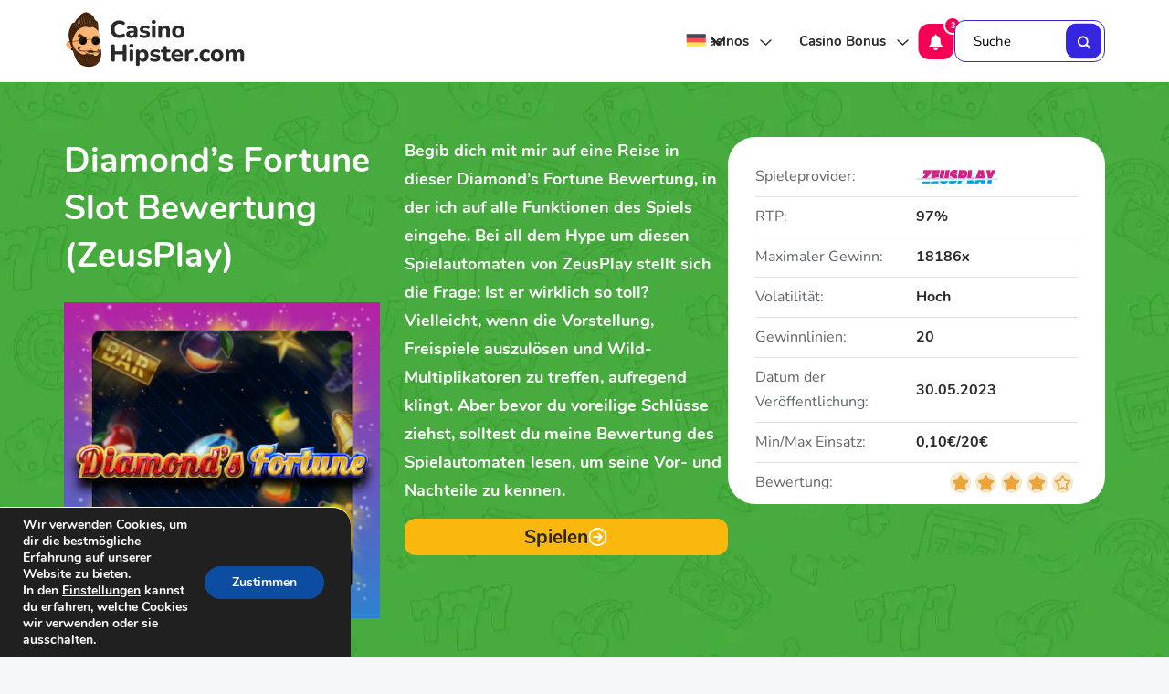

--- FILE ---
content_type: text/html; charset=UTF-8
request_url: https://casinohipster.com/de/diamonds-fortune/
body_size: 22929
content:
<!DOCTYPE html>
<html lang="de">
<head>
    <meta charset="UTF-8"/>
    <meta name="viewport" content="width=device-width, initial-scale=1"/>
    <link rel="profile" href="https://gmpg.org/xfn/11"/>
    <link rel="preconnect" href="https://fonts.gstatic.com" crossorigin>
    <link rel="preload" href="https://casinohipster.com/de/wp-content/themes/CasinoHipsterDev/assets/images/top-bck-pattern.webp" as="image" fetchpriority="high">
    <!--Plugin JavaScript file-->
    <meta name='robots' content='index, follow, max-image-preview:large, max-snippet:-1, max-video-preview:-1' />

	<!-- This site is optimized with the Yoast SEO plugin v20.1 - https://yoast.com/wordpress/plugins/seo/ -->
	<title>Diamond’s Fortune Slot Bewertung: Funktionen, RTP &amp; mehr</title>
	<meta name="description" content="Erfahre alles über den Diamond’s Fortune Slot von ZeusPlay. Entdecke die besten Diamond’s Fortune Slot Casinos, RTP, und mehr in dieser Bewertung!" />
	<link rel="canonical" href="https://casinohipster.com/de/diamonds-fortune/" />
	<meta property="og:locale" content="de_DE" />
	<meta property="og:type" content="article" />
	<meta property="og:title" content="Diamond’s Fortune Slot Bewertung: Funktionen, RTP &amp; mehr" />
	<meta property="og:description" content="Erfahre alles über den Diamond’s Fortune Slot von ZeusPlay. Entdecke die besten Diamond’s Fortune Slot Casinos, RTP, und mehr in dieser Bewertung!" />
	<meta property="og:url" content="https://casinohipster.com/de/diamonds-fortune/" />
	<meta property="og:site_name" content="Casino Hipster - Latest Casino Reviews, Bonuses &amp; News" />
	<meta property="article:modified_time" content="2024-03-22T16:36:19+00:00" />
	<meta property="og:image" content="https://casinohipster.com/de/wp-content/uploads/sites/3/2023/08/diamonds-fortune-slot-logo.jpg" />
	<meta property="og:image:width" content="400" />
	<meta property="og:image:height" content="400" />
	<meta property="og:image:type" content="image/jpeg" />
	<meta name="twitter:card" content="summary_large_image" />
	<script type="application/ld+json" class="yoast-schema-graph">{"@context":"https://schema.org","@graph":[{"@type":"WebPage","@id":"https://casinohipster.com/de/diamonds-fortune/","url":"https://casinohipster.com/de/diamonds-fortune/","name":"Diamond’s Fortune Slot Bewertung: Funktionen, RTP & mehr","isPartOf":{"@id":"https://casinohipster.com/de/#website"},"primaryImageOfPage":{"@id":"https://casinohipster.com/de/diamonds-fortune/#primaryimage"},"image":{"@id":"https://casinohipster.com/de/diamonds-fortune/#primaryimage"},"thumbnailUrl":"https://casinohipster.com/de/wp-content/uploads/sites/3/2023/08/diamonds-fortune-slot-logo.jpg","datePublished":"2023-08-31T11:48:39+00:00","dateModified":"2024-03-22T16:36:19+00:00","description":"Erfahre alles über den Diamond’s Fortune Slot von ZeusPlay. Entdecke die besten Diamond’s Fortune Slot Casinos, RTP, und mehr in dieser Bewertung!","breadcrumb":{"@id":"https://casinohipster.com/de/diamonds-fortune/#breadcrumb"},"inLanguage":"de","potentialAction":[{"@type":"ReadAction","target":["https://casinohipster.com/de/diamonds-fortune/"]}]},{"@type":"ImageObject","inLanguage":"de","@id":"https://casinohipster.com/de/diamonds-fortune/#primaryimage","url":"https://casinohipster.com/de/wp-content/uploads/sites/3/2023/08/diamonds-fortune-slot-logo.jpg","contentUrl":"https://casinohipster.com/de/wp-content/uploads/sites/3/2023/08/diamonds-fortune-slot-logo.jpg","width":400,"height":400,"caption":"diamond's fortune slot logo"},{"@type":"BreadcrumbList","@id":"https://casinohipster.com/de/diamonds-fortune/#breadcrumb","itemListElement":[{"@type":"ListItem","position":1,"name":"CasinoHipster","item":"https://casinohipster.com/de/"},{"@type":"ListItem","position":2,"name":"Slots","item":"https://casinohipster.com/de/slots/"},{"@type":"ListItem","position":3,"name":"Diamond’s Fortune Slot Bewertung (ZeusPlay)"}]},{"@type":"WebSite","@id":"https://casinohipster.com/de/#website","url":"https://casinohipster.com/de/","name":"Casino Hipster - Latest Casino Reviews, Bonuses &amp; News","description":"Slots online %%currentyear%%: Die besten Automaten für deine Glücksspiel-Action! Finde jetzt dein Lieblingsspiel und spiele danach mit Profi-Tipps &amp; Bonus.","potentialAction":[{"@type":"SearchAction","target":{"@type":"EntryPoint","urlTemplate":"https://casinohipster.com/de/?s={search_term_string}"},"query-input":"required name=search_term_string"}],"inLanguage":"de"}]}</script>
	<!-- / Yoast SEO plugin. -->


<link rel='dns-prefetch' href='//kit.fontawesome.com' />
<link rel='stylesheet' id='mpp_gutenberg-css' href='https://casinohipster.com/de/wp-content/plugins/metronet-profile-picture/dist/blocks.style.build.css?ver=2.6.0' type='text/css' media='all' />
<style id='global-styles-inline-css' type='text/css'>
body{--wp--preset--color--black: #000000;--wp--preset--color--cyan-bluish-gray: #abb8c3;--wp--preset--color--white: #ffffff;--wp--preset--color--pale-pink: #f78da7;--wp--preset--color--vivid-red: #cf2e2e;--wp--preset--color--luminous-vivid-orange: #ff6900;--wp--preset--color--luminous-vivid-amber: #fcb900;--wp--preset--color--light-green-cyan: #7bdcb5;--wp--preset--color--vivid-green-cyan: #00d084;--wp--preset--color--pale-cyan-blue: #8ed1fc;--wp--preset--color--vivid-cyan-blue: #0693e3;--wp--preset--color--vivid-purple: #9b51e0;--wp--preset--gradient--vivid-cyan-blue-to-vivid-purple: linear-gradient(135deg,rgba(6,147,227,1) 0%,rgb(155,81,224) 100%);--wp--preset--gradient--light-green-cyan-to-vivid-green-cyan: linear-gradient(135deg,rgb(122,220,180) 0%,rgb(0,208,130) 100%);--wp--preset--gradient--luminous-vivid-amber-to-luminous-vivid-orange: linear-gradient(135deg,rgba(252,185,0,1) 0%,rgba(255,105,0,1) 100%);--wp--preset--gradient--luminous-vivid-orange-to-vivid-red: linear-gradient(135deg,rgba(255,105,0,1) 0%,rgb(207,46,46) 100%);--wp--preset--gradient--very-light-gray-to-cyan-bluish-gray: linear-gradient(135deg,rgb(238,238,238) 0%,rgb(169,184,195) 100%);--wp--preset--gradient--cool-to-warm-spectrum: linear-gradient(135deg,rgb(74,234,220) 0%,rgb(151,120,209) 20%,rgb(207,42,186) 40%,rgb(238,44,130) 60%,rgb(251,105,98) 80%,rgb(254,248,76) 100%);--wp--preset--gradient--blush-light-purple: linear-gradient(135deg,rgb(255,206,236) 0%,rgb(152,150,240) 100%);--wp--preset--gradient--blush-bordeaux: linear-gradient(135deg,rgb(254,205,165) 0%,rgb(254,45,45) 50%,rgb(107,0,62) 100%);--wp--preset--gradient--luminous-dusk: linear-gradient(135deg,rgb(255,203,112) 0%,rgb(199,81,192) 50%,rgb(65,88,208) 100%);--wp--preset--gradient--pale-ocean: linear-gradient(135deg,rgb(255,245,203) 0%,rgb(182,227,212) 50%,rgb(51,167,181) 100%);--wp--preset--gradient--electric-grass: linear-gradient(135deg,rgb(202,248,128) 0%,rgb(113,206,126) 100%);--wp--preset--gradient--midnight: linear-gradient(135deg,rgb(2,3,129) 0%,rgb(40,116,252) 100%);--wp--preset--duotone--dark-grayscale: url('#wp-duotone-dark-grayscale');--wp--preset--duotone--grayscale: url('#wp-duotone-grayscale');--wp--preset--duotone--purple-yellow: url('#wp-duotone-purple-yellow');--wp--preset--duotone--blue-red: url('#wp-duotone-blue-red');--wp--preset--duotone--midnight: url('#wp-duotone-midnight');--wp--preset--duotone--magenta-yellow: url('#wp-duotone-magenta-yellow');--wp--preset--duotone--purple-green: url('#wp-duotone-purple-green');--wp--preset--duotone--blue-orange: url('#wp-duotone-blue-orange');--wp--preset--font-size--small: 13px;--wp--preset--font-size--medium: 20px;--wp--preset--font-size--large: 36px;--wp--preset--font-size--x-large: 42px;--wp--preset--spacing--20: 0.44rem;--wp--preset--spacing--30: 0.67rem;--wp--preset--spacing--40: 1rem;--wp--preset--spacing--50: 1.5rem;--wp--preset--spacing--60: 2.25rem;--wp--preset--spacing--70: 3.38rem;--wp--preset--spacing--80: 5.06rem;}:where(.is-layout-flex){gap: 0.5em;}body .is-layout-flow > .alignleft{float: left;margin-inline-start: 0;margin-inline-end: 2em;}body .is-layout-flow > .alignright{float: right;margin-inline-start: 2em;margin-inline-end: 0;}body .is-layout-flow > .aligncenter{margin-left: auto !important;margin-right: auto !important;}body .is-layout-constrained > .alignleft{float: left;margin-inline-start: 0;margin-inline-end: 2em;}body .is-layout-constrained > .alignright{float: right;margin-inline-start: 2em;margin-inline-end: 0;}body .is-layout-constrained > .aligncenter{margin-left: auto !important;margin-right: auto !important;}body .is-layout-constrained > :where(:not(.alignleft):not(.alignright):not(.alignfull)){max-width: var(--wp--style--global--content-size);margin-left: auto !important;margin-right: auto !important;}body .is-layout-constrained > .alignwide{max-width: var(--wp--style--global--wide-size);}body .is-layout-flex{display: flex;}body .is-layout-flex{flex-wrap: wrap;align-items: center;}body .is-layout-flex > *{margin: 0;}:where(.wp-block-columns.is-layout-flex){gap: 2em;}.has-black-color{color: var(--wp--preset--color--black) !important;}.has-cyan-bluish-gray-color{color: var(--wp--preset--color--cyan-bluish-gray) !important;}.has-white-color{color: var(--wp--preset--color--white) !important;}.has-pale-pink-color{color: var(--wp--preset--color--pale-pink) !important;}.has-vivid-red-color{color: var(--wp--preset--color--vivid-red) !important;}.has-luminous-vivid-orange-color{color: var(--wp--preset--color--luminous-vivid-orange) !important;}.has-luminous-vivid-amber-color{color: var(--wp--preset--color--luminous-vivid-amber) !important;}.has-light-green-cyan-color{color: var(--wp--preset--color--light-green-cyan) !important;}.has-vivid-green-cyan-color{color: var(--wp--preset--color--vivid-green-cyan) !important;}.has-pale-cyan-blue-color{color: var(--wp--preset--color--pale-cyan-blue) !important;}.has-vivid-cyan-blue-color{color: var(--wp--preset--color--vivid-cyan-blue) !important;}.has-vivid-purple-color{color: var(--wp--preset--color--vivid-purple) !important;}.has-black-background-color{background-color: var(--wp--preset--color--black) !important;}.has-cyan-bluish-gray-background-color{background-color: var(--wp--preset--color--cyan-bluish-gray) !important;}.has-white-background-color{background-color: var(--wp--preset--color--white) !important;}.has-pale-pink-background-color{background-color: var(--wp--preset--color--pale-pink) !important;}.has-vivid-red-background-color{background-color: var(--wp--preset--color--vivid-red) !important;}.has-luminous-vivid-orange-background-color{background-color: var(--wp--preset--color--luminous-vivid-orange) !important;}.has-luminous-vivid-amber-background-color{background-color: var(--wp--preset--color--luminous-vivid-amber) !important;}.has-light-green-cyan-background-color{background-color: var(--wp--preset--color--light-green-cyan) !important;}.has-vivid-green-cyan-background-color{background-color: var(--wp--preset--color--vivid-green-cyan) !important;}.has-pale-cyan-blue-background-color{background-color: var(--wp--preset--color--pale-cyan-blue) !important;}.has-vivid-cyan-blue-background-color{background-color: var(--wp--preset--color--vivid-cyan-blue) !important;}.has-vivid-purple-background-color{background-color: var(--wp--preset--color--vivid-purple) !important;}.has-black-border-color{border-color: var(--wp--preset--color--black) !important;}.has-cyan-bluish-gray-border-color{border-color: var(--wp--preset--color--cyan-bluish-gray) !important;}.has-white-border-color{border-color: var(--wp--preset--color--white) !important;}.has-pale-pink-border-color{border-color: var(--wp--preset--color--pale-pink) !important;}.has-vivid-red-border-color{border-color: var(--wp--preset--color--vivid-red) !important;}.has-luminous-vivid-orange-border-color{border-color: var(--wp--preset--color--luminous-vivid-orange) !important;}.has-luminous-vivid-amber-border-color{border-color: var(--wp--preset--color--luminous-vivid-amber) !important;}.has-light-green-cyan-border-color{border-color: var(--wp--preset--color--light-green-cyan) !important;}.has-vivid-green-cyan-border-color{border-color: var(--wp--preset--color--vivid-green-cyan) !important;}.has-pale-cyan-blue-border-color{border-color: var(--wp--preset--color--pale-cyan-blue) !important;}.has-vivid-cyan-blue-border-color{border-color: var(--wp--preset--color--vivid-cyan-blue) !important;}.has-vivid-purple-border-color{border-color: var(--wp--preset--color--vivid-purple) !important;}.has-vivid-cyan-blue-to-vivid-purple-gradient-background{background: var(--wp--preset--gradient--vivid-cyan-blue-to-vivid-purple) !important;}.has-light-green-cyan-to-vivid-green-cyan-gradient-background{background: var(--wp--preset--gradient--light-green-cyan-to-vivid-green-cyan) !important;}.has-luminous-vivid-amber-to-luminous-vivid-orange-gradient-background{background: var(--wp--preset--gradient--luminous-vivid-amber-to-luminous-vivid-orange) !important;}.has-luminous-vivid-orange-to-vivid-red-gradient-background{background: var(--wp--preset--gradient--luminous-vivid-orange-to-vivid-red) !important;}.has-very-light-gray-to-cyan-bluish-gray-gradient-background{background: var(--wp--preset--gradient--very-light-gray-to-cyan-bluish-gray) !important;}.has-cool-to-warm-spectrum-gradient-background{background: var(--wp--preset--gradient--cool-to-warm-spectrum) !important;}.has-blush-light-purple-gradient-background{background: var(--wp--preset--gradient--blush-light-purple) !important;}.has-blush-bordeaux-gradient-background{background: var(--wp--preset--gradient--blush-bordeaux) !important;}.has-luminous-dusk-gradient-background{background: var(--wp--preset--gradient--luminous-dusk) !important;}.has-pale-ocean-gradient-background{background: var(--wp--preset--gradient--pale-ocean) !important;}.has-electric-grass-gradient-background{background: var(--wp--preset--gradient--electric-grass) !important;}.has-midnight-gradient-background{background: var(--wp--preset--gradient--midnight) !important;}.has-small-font-size{font-size: var(--wp--preset--font-size--small) !important;}.has-medium-font-size{font-size: var(--wp--preset--font-size--medium) !important;}.has-large-font-size{font-size: var(--wp--preset--font-size--large) !important;}.has-x-large-font-size{font-size: var(--wp--preset--font-size--x-large) !important;}
.wp-block-navigation a:where(:not(.wp-element-button)){color: inherit;}
:where(.wp-block-columns.is-layout-flex){gap: 2em;}
.wp-block-pullquote{font-size: 1.5em;line-height: 1.6;}
</style>
<link rel='stylesheet' id='contact-form-7-css' href='https://casinohipster.com/de/wp-content/plugins/contact-form-7/includes/css/styles.css?ver=5.7.4' type='text/css' media='all' />
<link rel='stylesheet' id='geot-css-css' href='https://casinohipster.com/de/wp-content/plugins/geotargetingwp/public/css/geotarget-public.min.css?ver=6.1.9' type='text/css' media='all' />
<link rel='stylesheet' id='geotf-css' href='https://casinohipster.com/de/wp-content/plugins/geotargetingwp/addons/geo-flags/assets/css/flag-icon.min.css?ver=1.0.7' type='text/css' media='all' />
<link rel='stylesheet' id='bootstrap-css' href='https://casinohipster.com/de/wp-content/themes/CasinoHipsterDev/assets/css/bootstrap.min.css?ver=4.6.0' type='text/css' media='all' />
<link rel='stylesheet' id='compiled-css' href='https://casinohipster.com/de/wp-content/themes/CasinoHipsterDev/dist/css/theme.min.css?ver=1.2' type='text/css' media='all' />
<link rel='stylesheet' id='moove_gdpr_frontend-css' href='https://casinohipster.com/de/wp-content/plugins/gdpr-cookie-compliance/dist/styles/gdpr-main.css?ver=4.10.2' type='text/css' media='all' />
<style id='moove_gdpr_frontend-inline-css' type='text/css'>
#moove_gdpr_cookie_modal,#moove_gdpr_cookie_info_bar,.gdpr_cookie_settings_shortcode_content{font-family:Nunito,sans-serif}#moove_gdpr_save_popup_settings_button{background-color:#373737;color:#fff}#moove_gdpr_save_popup_settings_button:hover{background-color:#000}#moove_gdpr_cookie_info_bar .moove-gdpr-info-bar-container .moove-gdpr-info-bar-content a.mgbutton,#moove_gdpr_cookie_info_bar .moove-gdpr-info-bar-container .moove-gdpr-info-bar-content button.mgbutton{background-color:#0C4DA2}#moove_gdpr_cookie_modal .moove-gdpr-modal-content .moove-gdpr-modal-footer-content .moove-gdpr-button-holder a.mgbutton,#moove_gdpr_cookie_modal .moove-gdpr-modal-content .moove-gdpr-modal-footer-content .moove-gdpr-button-holder button.mgbutton,.gdpr_cookie_settings_shortcode_content .gdpr-shr-button.button-green{background-color:#0C4DA2;border-color:#0C4DA2}#moove_gdpr_cookie_modal .moove-gdpr-modal-content .moove-gdpr-modal-footer-content .moove-gdpr-button-holder a.mgbutton:hover,#moove_gdpr_cookie_modal .moove-gdpr-modal-content .moove-gdpr-modal-footer-content .moove-gdpr-button-holder button.mgbutton:hover,.gdpr_cookie_settings_shortcode_content .gdpr-shr-button.button-green:hover{background-color:#fff;color:#0C4DA2}#moove_gdpr_cookie_modal .moove-gdpr-modal-content .moove-gdpr-modal-close i,#moove_gdpr_cookie_modal .moove-gdpr-modal-content .moove-gdpr-modal-close span.gdpr-icon{background-color:#0C4DA2;border:1px solid #0C4DA2}#moove_gdpr_cookie_info_bar span.change-settings-button.focus-g,#moove_gdpr_cookie_info_bar span.change-settings-button:focus{-webkit-box-shadow:0 0 1px 3px #0C4DA2;-moz-box-shadow:0 0 1px 3px #0C4DA2;box-shadow:0 0 1px 3px #0C4DA2}#moove_gdpr_cookie_modal .moove-gdpr-modal-content .moove-gdpr-modal-close i:hover,#moove_gdpr_cookie_modal .moove-gdpr-modal-content .moove-gdpr-modal-close span.gdpr-icon:hover,#moove_gdpr_cookie_info_bar span[data-href]>u.change-settings-button{color:#0C4DA2}#moove_gdpr_cookie_modal .moove-gdpr-modal-content .moove-gdpr-modal-left-content #moove-gdpr-menu li.menu-item-selected a span.gdpr-icon,#moove_gdpr_cookie_modal .moove-gdpr-modal-content .moove-gdpr-modal-left-content #moove-gdpr-menu li.menu-item-selected button span.gdpr-icon{color:inherit}#moove_gdpr_cookie_modal .moove-gdpr-modal-content .moove-gdpr-modal-left-content #moove-gdpr-menu li a span.gdpr-icon,#moove_gdpr_cookie_modal .moove-gdpr-modal-content .moove-gdpr-modal-left-content #moove-gdpr-menu li button span.gdpr-icon{color:inherit}#moove_gdpr_cookie_modal .gdpr-acc-link{line-height:0;font-size:0;color:transparent;position:absolute}#moove_gdpr_cookie_modal .moove-gdpr-modal-content .moove-gdpr-modal-close:hover i,#moove_gdpr_cookie_modal .moove-gdpr-modal-content .moove-gdpr-modal-left-content #moove-gdpr-menu li a,#moove_gdpr_cookie_modal .moove-gdpr-modal-content .moove-gdpr-modal-left-content #moove-gdpr-menu li button,#moove_gdpr_cookie_modal .moove-gdpr-modal-content .moove-gdpr-modal-left-content #moove-gdpr-menu li button i,#moove_gdpr_cookie_modal .moove-gdpr-modal-content .moove-gdpr-modal-left-content #moove-gdpr-menu li a i,#moove_gdpr_cookie_modal .moove-gdpr-modal-content .moove-gdpr-tab-main .moove-gdpr-tab-main-content a:hover,#moove_gdpr_cookie_info_bar.moove-gdpr-dark-scheme .moove-gdpr-info-bar-container .moove-gdpr-info-bar-content a.mgbutton:hover,#moove_gdpr_cookie_info_bar.moove-gdpr-dark-scheme .moove-gdpr-info-bar-container .moove-gdpr-info-bar-content button.mgbutton:hover,#moove_gdpr_cookie_info_bar.moove-gdpr-dark-scheme .moove-gdpr-info-bar-container .moove-gdpr-info-bar-content a:hover,#moove_gdpr_cookie_info_bar.moove-gdpr-dark-scheme .moove-gdpr-info-bar-container .moove-gdpr-info-bar-content button:hover,#moove_gdpr_cookie_info_bar.moove-gdpr-dark-scheme .moove-gdpr-info-bar-container .moove-gdpr-info-bar-content span.change-settings-button:hover,#moove_gdpr_cookie_info_bar.moove-gdpr-dark-scheme .moove-gdpr-info-bar-container .moove-gdpr-info-bar-content u.change-settings-button:hover,#moove_gdpr_cookie_info_bar span[data-href]>u.change-settings-button,#moove_gdpr_cookie_info_bar.moove-gdpr-dark-scheme .moove-gdpr-info-bar-container .moove-gdpr-info-bar-content a.mgbutton.focus-g,#moove_gdpr_cookie_info_bar.moove-gdpr-dark-scheme .moove-gdpr-info-bar-container .moove-gdpr-info-bar-content button.mgbutton.focus-g,#moove_gdpr_cookie_info_bar.moove-gdpr-dark-scheme .moove-gdpr-info-bar-container .moove-gdpr-info-bar-content a.focus-g,#moove_gdpr_cookie_info_bar.moove-gdpr-dark-scheme .moove-gdpr-info-bar-container .moove-gdpr-info-bar-content button.focus-g,#moove_gdpr_cookie_info_bar.moove-gdpr-dark-scheme .moove-gdpr-info-bar-container .moove-gdpr-info-bar-content a.mgbutton:focus,#moove_gdpr_cookie_info_bar.moove-gdpr-dark-scheme .moove-gdpr-info-bar-container .moove-gdpr-info-bar-content button.mgbutton:focus,#moove_gdpr_cookie_info_bar.moove-gdpr-dark-scheme .moove-gdpr-info-bar-container .moove-gdpr-info-bar-content a:focus,#moove_gdpr_cookie_info_bar.moove-gdpr-dark-scheme .moove-gdpr-info-bar-container .moove-gdpr-info-bar-content button:focus,#moove_gdpr_cookie_info_bar.moove-gdpr-dark-scheme .moove-gdpr-info-bar-container .moove-gdpr-info-bar-content span.change-settings-button.focus-g,span.change-settings-button:focus,#moove_gdpr_cookie_info_bar.moove-gdpr-dark-scheme .moove-gdpr-info-bar-container .moove-gdpr-info-bar-content u.change-settings-button.focus-g,#moove_gdpr_cookie_info_bar.moove-gdpr-dark-scheme .moove-gdpr-info-bar-container .moove-gdpr-info-bar-content u.change-settings-button:focus{color:#0C4DA2}#moove_gdpr_cookie_modal.gdpr_lightbox-hide{display:none}
</style>
<script type='text/javascript' defer src='https://casinohipster.com/de/wp-includes/js/jquery/jquery.min.js?ver=3.6.1' id='jquery-core-js'></script>
<script type='text/javascript' defer src='https://casinohipster.com/de/wp-includes/js/jquery/jquery-migrate.min.js?ver=3.3.2' id='jquery-migrate-js'></script>
<script type='text/javascript' id='filter-slots-script-js-extra'>
/* <![CDATA[ */
var filter_slots = {"ajaxurl":"https:\/\/casinohipster.com\/de\/wp-admin\/admin-ajax.php"};
/* ]]> */
</script>
<script type='text/javascript' defer src='https://casinohipster.com/de/wp-content/themes/CasinoHipsterDev/assets/js/filter-slots.js?ver=1' id='filter-slots-script-js'></script>
<script type='text/javascript' id='compare-js-js-extra'>
/* <![CDATA[ */
var compare_casinos = {"ajaxurl":"https:\/\/casinohipster.com\/de\/wp-admin\/admin-ajax.php","security":"fd53b935e3"};
/* ]]> */
</script>
<script type='text/javascript' defer src='https://casinohipster.com/de/wp-content/themes/CasinoHipsterDev/assets/js/compare.js?ver=1' id='compare-js-js'></script>
<script type='text/javascript' id='misha_scripts-js-extra'>
/* <![CDATA[ */
var hm_loadmore_params = {"ajaxurl":"https:\/\/casinohipster.com\/de\/wp-admin\/admin-ajax.php","posts":"{\"page\":0,\"name\":\"diamonds-fortune\",\"post_type\":\"slots\",\"slots\":\"diamonds-fortune\",\"error\":\"\",\"m\":\"\",\"p\":0,\"post_parent\":\"\",\"subpost\":\"\",\"subpost_id\":\"\",\"attachment\":\"\",\"attachment_id\":0,\"pagename\":\"diamonds-fortune\",\"page_id\":0,\"second\":\"\",\"minute\":\"\",\"hour\":\"\",\"day\":0,\"monthnum\":0,\"year\":0,\"w\":0,\"category_name\":\"\",\"tag\":\"\",\"cat\":\"\",\"tag_id\":\"\",\"author\":\"\",\"author_name\":\"\",\"feed\":\"\",\"tb\":\"\",\"paged\":0,\"meta_key\":\"\",\"meta_value\":\"\",\"preview\":\"\",\"s\":\"\",\"sentence\":\"\",\"title\":\"\",\"fields\":\"\",\"menu_order\":\"\",\"embed\":\"\",\"category__in\":[],\"category__not_in\":[],\"category__and\":[],\"post__in\":[],\"post__not_in\":[],\"post_name__in\":[],\"tag__in\":[],\"tag__not_in\":[],\"tag__and\":[],\"tag_slug__in\":[],\"tag_slug__and\":[],\"post_parent__in\":[],\"post_parent__not_in\":[],\"author__in\":[],\"author__not_in\":[],\"ignore_sticky_posts\":false,\"suppress_filters\":false,\"cache_results\":true,\"update_post_term_cache\":true,\"update_menu_item_cache\":false,\"lazy_load_term_meta\":true,\"update_post_meta_cache\":true,\"posts_per_page\":2,\"nopaging\":false,\"comments_per_page\":\"50\",\"no_found_rows\":false,\"order\":\"DESC\"}","current_page":"1","max_page":"0"};
/* ]]> */
</script>
<script type='text/javascript' defer src='https://casinohipster.com/de/wp-content/themes/CasinoHipsterDev/assets/js/script.js?ver=6.1.9' id='misha_scripts-js'></script>
<script type='text/javascript' defer src='https://kit.fontawesome.com/770678487a.js?ver=6.1.9' id='font-awesome-js'></script>
<script type='text/javascript' id='compiled-js-js-extra'>
/* <![CDATA[ */
var ajax_data = {"ajax_url":"https:\/\/casinohipster.com\/de\/wp-admin\/admin-ajax.php","security":"fd53b935e3"};
/* ]]> */
</script>
<script type='text/javascript' defer src='https://casinohipster.com/de/wp-content/themes/CasinoHipsterDev/dist/js/script.min.js?ver=1' id='compiled-js-js'></script>
<script type='text/javascript' id='filter-reviews-js-extra'>
/* <![CDATA[ */
var review = {"ajaxurl":"https:\/\/casinohipster.com\/de\/wp-admin\/admin-ajax.php","security":"fd53b935e3"};
/* ]]> */
</script>
<script type='text/javascript' defer src='https://casinohipster.com/de/wp-content/themes/CasinoHipsterDev/assets/js/filter-reviews.js?ver=1' id='filter-reviews-js'></script>
<link rel="https://api.w.org/" href="https://casinohipster.com/de/wp-json/" /><link rel="alternate" type="application/json" href="https://casinohipster.com/de/wp-json/wp/v2/slots/3018661" />
<link rel='shortlink' href='https://casinohipster.com/de/?p=3018661' />
<link rel="alternate" type="application/json+oembed" href="https://casinohipster.com/de/wp-json/oembed/1.0/embed?url=https%3A%2F%2Fcasinohipster.com%2Fde%2Fdiamonds-fortune%2F" />
<link rel="alternate" type="text/xml+oembed" href="https://casinohipster.com/de/wp-json/oembed/1.0/embed?url=https%3A%2F%2Fcasinohipster.com%2Fde%2Fdiamonds-fortune%2F&#038;format=xml" />
<link rel="alternate" hreflang="de" href="https://casinohipster.com/de/diamonds-fortune/" title="de_DE" />
<link rel="alternate" hreflang="en" href="https://casinohipster.com/online-slots/zeusplay-slots/diamonds-fortune/" title="en_GB" />
<link rel="alternate" hreflang="es" href="https://casinohipster.com/es/diamonds-fortune/" title="es_ES" />
<link rel="alternate" hreflang="x-default" href="https://casinohipster.com/online-slots/zeusplay-slots/diamonds-fortune/" title="en" />
<link rel="icon" href="https://casinohipster.com/de/wp-content/uploads/sites/3/2022/05/cropped-casinohipster-logo-2-32x32.png" sizes="32x32" />
<link rel="icon" href="https://casinohipster.com/de/wp-content/uploads/sites/3/2022/05/cropped-casinohipster-logo-2-192x192.png" sizes="192x192" />
<link rel="apple-touch-icon" href="https://casinohipster.com/de/wp-content/uploads/sites/3/2022/05/cropped-casinohipster-logo-2-180x180.png" />
<meta name="msapplication-TileImage" content="https://casinohipster.com/de/wp-content/uploads/sites/3/2022/05/cropped-casinohipster-logo-2-270x270.png" />
            <!-- Global site tag (gtag.js) - Google Analytics -->
    <script async src="https://www.googletagmanager.com/gtag/js?id=UA-146519263-2"></script>
    <script>
        window.dataLayer = window.dataLayer || [];

        function gtag() {
            dataLayer.push(arguments);
        }

        gtag('js', new Date());

        gtag('config', 'UA-146519263-2');
    </script>

    <!-- Google Tag Manager -->
    <script>(function (w, d, s, l, i) {
            w[l] = w[l] || [];
            w[l].push({
                'gtm.start':
                    new Date().getTime(), event: 'gtm.js'
            });
            var f = d.getElementsByTagName(s)[0],
                j = d.createElement(s), dl = l != 'dataLayer' ? '&l=' + l : '';
            j.async = true;
            j.src =
                'https://www.googletagmanager.com/gtm.js?id=' + i + dl;
            f.parentNode.insertBefore(j, f);
        })(window, document, 'script', 'dataLayer', 'GTM-NFS9G4W');</script>
    <!-- End Google Tag Manager -->
    </head>

<body>
<!-- Google Tag Manager (noscript) -->
<noscript>
    <iframe src="https://www.googletagmanager.com/ns.html?id=GTM-NFS9G4W" height="0" width="0" style="display:none;visibility:hidden"></iframe>
</noscript>
<!-- End Google Tag Manager (noscript) -->
<div class="page-wrap">
    <header class="header-casino">
        <div class="header-wrapper">
            <div class="logo">
                <a href="https://casinohipster.com/de/">
                    <img src="https://casinohipster.com/de/wp-content/themes/CasinoHipsterDev/imgs/logo.png" alt="casinohipster.com logo" width="199" height="66">
                </a>
            </div>
            <div class="right-header-col" id="cstm">
                <div class="lang_dropdown lang_desktop">
                                            <div id="myDropdown" class="lang_dropdown-content"><a href="https://casinohipster.com/de/diamonds-fortune/" title="de_DE" class="current_language"><img width="32" height="49" src="/wp-content/uploads/2023/04/de.png" alt="de_DE"/></a><a href="https://casinohipster.com/online-slots/zeusplay-slots/diamonds-fortune/" title="en_GB"><img width="32" height="49" src="/wp-content/uploads/2023/04/gb.png" alt="en_GB"/></a><a href="https://casinohipster.com/es/diamonds-fortune/" title="es_ES"><img width="32" height="49" src="/wp-content/uploads/2023/04/es.png" alt="es_ES"/></a></div>                                    </div>
                <ul id="menu-main-menu" class="menu"><li id="menu-item-3003132" class="menu-item menu-item-type-custom menu-item-object-custom menu-item-has-children menu-item-3003132"><a>Casinos</a>
<ul class="sub-menu">
	<li id="menu-item-3012832" class="menu-item menu-item-type-post_type menu-item-object-page menu-item-3012832"><a href="https://casinohipster.com/de/online-casinos/">Online Casinos</a></li>
	<li id="menu-item-3018446" class="menu-item menu-item-type-post_type menu-item-object-page menu-item-3018446"><a href="https://casinohipster.com/de/platipus-gaming-casinos/">Platipus Gaming Casinos</a></li>
	<li id="menu-item-3018326" class="menu-item menu-item-type-post_type menu-item-object-page menu-item-3018326"><a href="https://casinohipster.com/de/live-casinos/">Live Casinos</a></li>
	<li id="menu-item-3012833" class="menu-item menu-item-type-post_type menu-item-object-page menu-item-3012833"><a href="https://casinohipster.com/de/bitcoin-casinos/">Bitcoin Casinos</a></li>
	<li id="menu-item-3018095" class="menu-item menu-item-type-post_type menu-item-object-page menu-item-3018095"><a href="https://casinohipster.com/de/casinos-ohne-verifizierung/">Casinos ohne Verifizierung</a></li>
	<li id="menu-item-3018126" class="menu-item menu-item-type-post_type menu-item-object-page menu-item-3018126"><a href="https://casinohipster.com/de/casinos-ohne-gamstop/">Casinos ohne GamStop</a></li>
	<li id="menu-item-3012835" class="menu-item menu-item-type-post_type menu-item-object-page menu-item-3012835"><a href="https://casinohipster.com/de/pay-n-play-casinos/">Pay n Play Casinos</a></li>
	<li id="menu-item-3012836" class="menu-item menu-item-type-post_type menu-item-object-page menu-item-3012836"><a href="https://casinohipster.com/de/neue-online-casinos/">Neue Online Casinos</a></li>
	<li id="menu-item-3012847" class="menu-item menu-item-type-post_type menu-item-object-page menu-item-has-children menu-item-3012847"><a href="https://casinohipster.com/de/mobile-casino/">Mobile Casino</a>
	<ul class="sub-menu">
		<li id="menu-item-3012849" class="menu-item menu-item-type-post_type menu-item-object-page menu-item-3012849"><a href="https://casinohipster.com/de/echtgeld-casino-app/">Echtgeld Casino App</a></li>
		<li id="menu-item-3012850" class="menu-item menu-item-type-post_type menu-item-object-page menu-item-3012850"><a href="https://casinohipster.com/de/casino-mit-handyguthaben-bezahlen/">Casino mit Handyguthaben bezahlen</a></li>
		<li id="menu-item-3018059" class="menu-item menu-item-type-post_type menu-item-object-page menu-item-3018059"><a href="https://casinohipster.com/de/telegram-casinos/">Telegram Casinos</a></li>
	</ul>
</li>
	<li id="menu-item-3012838" class="menu-item menu-item-type-post_type menu-item-object-page menu-item-3012838"><a href="https://casinohipster.com/de/neteller-casinos/">Neteller Casinos</a></li>
	<li id="menu-item-3017717" class="menu-item menu-item-type-post_type menu-item-object-page menu-item-3017717"><a href="https://casinohipster.com/de/playtech-casinos/">Playtech Casinos</a></li>
	<li id="menu-item-3012839" class="menu-item menu-item-type-post_type menu-item-object-page menu-item-3012839"><a href="https://casinohipster.com/de/microgaming-casinos/">Microgaming Casinos</a></li>
	<li id="menu-item-3012843" class="menu-item menu-item-type-post_type menu-item-object-page menu-item-3012843"><a href="https://casinohipster.com/de/netent-casinos/">Netent Casinos</a></li>
	<li id="menu-item-3017718" class="menu-item menu-item-type-post_type menu-item-object-page menu-item-3017718"><a href="https://casinohipster.com/de/evolution-gaming-casinos/">Evolution Gaming Casinos</a></li>
</ul>
</li>
<li id="menu-item-3012846" class="menu-item menu-item-type-post_type menu-item-object-page menu-item-has-children menu-item-3012846"><a href="https://casinohipster.com/de/casino-bonus/">Casino Bonus</a>
<ul class="sub-menu">
	<li id="menu-item-3012845" class="menu-item menu-item-type-post_type menu-item-object-page menu-item-3012845"><a href="https://casinohipster.com/de/freispiele/">Freispiele</a></li>
</ul>
</li>
</ul>                <div class="icon-notification__wrapper">
                    <div class="icon-notification">
                        <svg width="40" height="39" xmlns="http://www.w3.org/2000/svg"><rect x="0.5" width="39" height="39" rx="12" fill="#F40055"/><path d="M26.5167 23.8261C25.403 22.8846 24.7644 21.5086 24.7644 20.0509V17.9973C24.7644 15.4053 22.8389 13.2595 20.3448 12.9001V12.1045C20.3448 11.6972 20.0148 11.3679 19.6081 11.3679C19.2016 11.3679 18.8716 11.6972 18.8716 12.1045V12.9001C16.3767 13.2595 14.452 15.4053 14.452 17.9973V20.0509C14.452 21.5086 13.8133 22.8846 12.6929 23.8319C12.4065 24.0772 12.2422 24.4337 12.2422 24.8108C12.2422 25.5217 12.8204 26.0999 13.5312 26.0999H25.6851C26.396 26.0999 26.9742 25.5217 26.9742 24.8108C26.9742 24.4337 26.8099 24.0772 26.5167 23.8261Z M19.6086 29.0462C20.9427 29.0462 22.0586 28.0952 22.3149 26.8364H16.9023C17.1587 28.0952 18.2747 29.0462 19.6086 29.0462Z" fill="#fff"/></svg>
                                                    <div class="icon-notification__circle">3</div>
                                            </div>
                    <div class="notification-popup-wrapper">
                        <div class="notification-popup-holder">
                            <div class="notification-popup-title-holder">
                                <span class="title">Benachrichtigungen</span>
                                <img src="https://casinohipster.com/de/wp-content/themes/CasinoHipsterDev/imgs/icons/xmark-circle-green.svg" alt="xmark-circle-green-icon" id="notification-close-icon" loading="lazy"/>
                            </div>
                            <div class="notification-popup-items-holder">
                                                                        <div class="alert-item active">
        <div class="alert-details-holder">
            <div class="alert-logo-holder">
                <img src="https://casinohipster.com/de/wp-content/uploads/sites/3/2024/07/Playbet.io_.png" alt="Playbet.io" title="Playbet.io" width="1280" height="426" loading="lazy"/>
            </div>

            <div class="alert-info-holder">
                <span class="title">Playbet.io Casino</span>
            </div>

            <a href="/de/go/playbet-io" rel="nofollow sponsored" target="_blank" class="alert-play-now-btn" title="">
                Jetzt Spielen                <img src="https://casinohipster.com/de/wp-content/themes/CasinoHipsterDev/imgs/icons/arrow-top-right.svg" alt="Arrow" width="10" height="10" loading="lazy">
            </a>
        </div>
        <span class="alert-tc-apply">130 % bis zu 2500 USDT + 200 Freispiele</span>
    </div>
    <div class="alert-item active">
        <div class="alert-details-holder">
            <div class="alert-logo-holder">
                <img src="https://casinohipster.com/de/wp-content/uploads/sites/3/2024/07/Housebets.webp" alt="Housebets Casino" title="Housebets" width="1280" height="426" loading="lazy"/>
            </div>

            <div class="alert-info-holder">
                <span class="title">Housebets Casino</span>
            </div>

            <a href="/de/go/housebets" rel="nofollow sponsored" target="_blank" class="alert-play-now-btn" title="">
                Jetzt Spielen                <img src="https://casinohipster.com/de/wp-content/themes/CasinoHipsterDev/imgs/icons/arrow-top-right.svg" alt="Arrow" width="10" height="10" loading="lazy">
            </a>
        </div>
        <span class="alert-tc-apply">370 % bis zu 1000 USD</span>
    </div>
    <div class="alert-item active">
        <div class="alert-details-holder">
            <div class="alert-logo-holder">
                <img src="https://casinohipster.com/de/wp-content/uploads/sites/3/2024/06/Hashlucky.png" alt="Hashlucky Casino" title="Hashlucky" width="1280" height="426" loading="lazy"/>
            </div>

            <div class="alert-info-holder">
                <span class="title">Hashlucky Casino</span>
            </div>

            <a href="/de/go/hashlucky" rel="nofollow sponsored" target="_blank" class="alert-play-now-btn" title="">
                Jetzt Spielen                <img src="https://casinohipster.com/de/wp-content/themes/CasinoHipsterDev/imgs/icons/arrow-top-right.svg" alt="Arrow" width="10" height="10" loading="lazy">
            </a>
        </div>
        <span class="alert-tc-apply">100% bis zu €500 + 100 Freispiele</span>
    </div>
    <div class="alert-item ">
        <div class="alert-details-holder">
            <div class="alert-logo-holder">
                <img src="https://casinohipster.com/de/wp-content/uploads/sites/3/2024/05/GodBunny.png" alt="Godbunny Casino" title="GodBunny" width="1280" height="426" loading="lazy"/>
            </div>

            <div class="alert-info-holder">
                <span class="title">The Godbunny Casino</span>
            </div>

            <a href="/de/go/godbunny" rel="nofollow sponsored" target="_blank" class="alert-play-now-btn" title="">
                Jetzt Spielen                <img src="https://casinohipster.com/de/wp-content/themes/CasinoHipsterDev/imgs/icons/arrow-top-right.svg" alt="Arrow" width="10" height="10" loading="lazy">
            </a>
        </div>
        <span class="alert-tc-apply">100% bis zu €250 + 100 Freispiele</span>
    </div>
    <div class="alert-item ">
        <div class="alert-details-holder">
            <div class="alert-logo-holder">
                <img src="https://casinohipster.com/de/wp-content/uploads/sites/3/2024/05/Treasure-Spins.png" alt="Treasurespins Casino" title="Treasure Spins" width="1280" height="426" loading="lazy"/>
            </div>

            <div class="alert-info-holder">
                <span class="title">Treasurespins Casino</span>
            </div>

            <a href="/de/go/treasurespins" rel="nofollow sponsored" target="_blank" class="alert-play-now-btn" title="">
                Jetzt Spielen                <img src="https://casinohipster.com/de/wp-content/themes/CasinoHipsterDev/imgs/icons/arrow-top-right.svg" alt="Arrow" width="10" height="10" loading="lazy">
            </a>
        </div>
        <span class="alert-tc-apply">130% bis zu €500 + 100 Freispiele</span>
    </div>
                                                            </div>
                        </div>
                    </div>
                </div>

                <a class="toggle-nav-menu" href="#" id="toggle-menu" aria-label="Toggle"><svg width="39" height="39" xmlns="http://www.w3.org/2000/svg"><rect width="39" height="39" rx="12" fill="#47AC3E"/><rect x="15" y="13.5" width="12" height="2.4" fill="#fff"/><rect x="11" y="18.3" width="16" height="2.4" fill="#fff"/><rect x="11" y="23.1" width="16" height="2.4" fill="#fff"/></svg>
</a>
                <a class="toggle-nav-menu-close" href="#" aria-label="Toggle off"><svg width="29" height="29" viewBox="0 0 39 39" fill="none" xmlns="http://www.w3.org/2000/svg">
<circle cx="19.2147" cy="19.2147" r="18.7147" fill="#F5F7F9" stroke="#E6E6E6"/>
<rect x="14.1489" y="26.0272" width="2.47019" height="16.7985" rx="1.23509" transform="rotate(-135 14.1489 26.0272)" fill="#47AC3E"/>
<rect x="12.4023" y="14.1489" width="2.47019" height="16.7985" rx="1.23509" transform="rotate(-45 12.4023 14.1489)" fill="#47AC3E"/>
</svg>
</a>
                <a class="search-icon-mobile" href="#" aria-label="Search"><svg width="39" height="39" xmlns="http://www.w3.org/2000/svg"><rect width="39" height="39" rx="12" fill="#3726E0"/><path d="M26.6583 26.0086L23.6967 23.047C24.3086 22.1248 24.6668 21.0205 24.6668 19.8334C24.6668 16.6169 22.0499 14 18.8334 14C15.6169 14 13 16.6169 13 19.8334C13 23.0499 15.6169 25.6668 18.8334 25.6668C20.0205 25.6668 21.1248 25.3086 22.047 24.6967L25.0086 27.6583C25.4636 28.1139 26.2033 28.1139 26.6583 27.6583C27.1139 27.2027 27.1139 26.4642 26.6583 26.0086ZM14.75 19.8334C14.75 17.5817 16.5817 15.75 18.8334 15.75C21.0851 15.75 22.9168 17.5817 22.9168 19.8334C22.9168 22.0851 21.0851 23.9168 18.8334 23.9168C16.5817 23.9168 14.75 22.0851 14.75 19.8334Z" fill="#fff"/></svg>
</a>

                <div class="search-form-li">
                    
                    <form action="/de/" method="get" id="searchform" class="searchform">
                        <div class="searchform__wrapper">
                            <input value="" name="s" id="searchFormInput" type="text" placeholder="Suche">

                            <button id="searchBtn" type="submit">
                                <svg width="39" height="39" xmlns="http://www.w3.org/2000/svg"><rect width="39" height="39" rx="12" fill="#3726E0"/><path d="M26.6583 26.0086L23.6967 23.047C24.3086 22.1248 24.6668 21.0205 24.6668 19.8334C24.6668 16.6169 22.0499 14 18.8334 14C15.6169 14 13 16.6169 13 19.8334C13 23.0499 15.6169 25.6668 18.8334 25.6668C20.0205 25.6668 21.1248 25.3086 22.047 24.6967L25.0086 27.6583C25.4636 28.1139 26.2033 28.1139 26.6583 27.6583C27.1139 27.2027 27.1139 26.4642 26.6583 26.0086ZM14.75 19.8334C14.75 17.5817 16.5817 15.75 18.8334 15.75C21.0851 15.75 22.9168 17.5817 22.9168 19.8334C22.9168 22.0851 21.0851 23.9168 18.8334 23.9168C16.5817 23.9168 14.75 22.0851 14.75 19.8334Z" fill="#fff"/></svg>
                            </button>
                        </div>

                        <button id="searchClose">
                            <svg width="29" height="29" viewBox="0 0 39 39" fill="none" xmlns="http://www.w3.org/2000/svg">
<circle cx="19.2147" cy="19.2147" r="18.7147" fill="#F5F7F9" stroke="#E6E6E6"/>
<rect x="14.1489" y="26.0272" width="2.47019" height="16.7985" rx="1.23509" transform="rotate(-135 14.1489 26.0272)" fill="#47AC3E"/>
<rect x="12.4023" y="14.1489" width="2.47019" height="16.7985" rx="1.23509" transform="rotate(-45 12.4023 14.1489)" fill="#47AC3E"/>
</svg>
                        </button>
                    </form>
                </div>
            </div>
        </div>
    </header>
    <main class="main-content">
        
<script type="application/ld+json">
	{
		"@context": "https://schema.org/",
		"@type": "Review",
		"itemReviewed": {
			"@type": "VideoGame",
			"name": "Diamond’s Fortune Slot Bewertung (ZeusPlay)"
		},
		"author": {
			"@type": "Organization",
			"name": "Casino Hipster - Latest Casino Reviews, Bonuses &amp; News",
			"url": "https://casinohipster.com/de"
		},
		"reviewRating": {
			"@type": "Rating",
			"ratingValue": "4",
			"bestRating": "5",
			"worstRating": "0"
		}
	}
</script>
<section class="section-hero hero-slot"
         style="background: url('https://casinohipster.com/de/wp-content/themes/CasinoHipsterDev/assets/images/top-bck-pattern.webp') center center repeat;">
    <div class="hero-slot__content container">
        <div class="hero-slot__title">
            <h1> Diamond’s Fortune Slot Bewertung (ZeusPlay)</h1>
            <img src="https://casinohipster.com/de/wp-content/uploads/sites/3/2023/08/diamonds-fortune-slot-logo.jpg" alt="diamond&#039;s fortune slot logo">

        </div>
        <div class="hero-slot__text">
            <p>Begib dich mit mir auf eine Reise in dieser Diamond’s Fortune Bewertung, in der ich auf alle Funktionen des Spiels eingehe. Bei all dem Hype um diesen Spielautomaten von ZeusPlay stellt sich die Frage: Ist er wirklich so toll? Vielleicht, wenn die Vorstellung, Freispiele auszulösen und Wild-Multiplikatoren zu treffen, aufregend klingt. Aber bevor du voreilige Schlüsse ziehst, solltest du meine Bewertung des Spielautomaten lesen, um seine Vor- und Nachteile zu kennen.
</p>
            <a rel="nofollow sponsored" target="_blank" href="/de/go/diamonds-fortune-slot/" class="yellow-box casino-box-main-btn">
                <span class="play-now-text">Spielen</span>
                <img src="https://casinohipster.com/de/wp-content/themes/CasinoHipsterDev/assets/img/play-now-circle.svg" alt="">
            </a>
        </div>
        <div class="hero-slot__white-box">
                        <div class="white-box__row">
                <div class="white-box__col white-box__col-left">Spieleprovider:
                </div>
                <div class="white-box__col white-box__col-right">
                    
                    <img src="https://casinohipster.com/de/wp-content/uploads/sites/3/2023/08/zeusplay.png.4c3c5470809af83ca1a6ab8a85713614.png"
                         alt="image_provider">
                </div>
            </div>
                        <div class="white-box__row">
                <div class="white-box__col white-box__col-left">RTP:
                </div>
                <div class="white-box__col white-box__col-right">
                    97%
                </div>
            </div>
            <div class="white-box__row">
                <div class="white-box__col white-box__col-left">Maximaler Gewinn:
                </div>
                <div class="white-box__col white-box__col-right">
                                                                18186x                                    </div>
            </div>
            <div class="white-box__row">
                <div class="white-box__col white-box__col-left">Volatilität:
                </div>
                <div class="white-box__col white-box__col-right">
                    Hoch                </div>
            </div>
            <div class="white-box__row">
                <div class="white-box__col white-box__col-left">Gewinnlinien:
                </div>
                <div class="white-box__col white-box__col-right">
                    20                </div>
            </div>
            <div class="white-box__row">
                <div class="white-box__col white-box__col-left">Datum der Veröffentlichung:
                </div>
                <div class="white-box__col white-box__col-right">
                    30.05.2023                </div>
            </div>
            <div class="white-box__row">
                <div class="white-box__col white-box__col-left">Min/Max Einsatz:</div>
                <div class="white-box__col white-box__col-right">
                    0,10€/20€                </div>
            </div>
            <div class="white-box__row">
                <div class="white-box__col white-box__col-left">Bewertung:</div>
                <div class="white-box__col white-box__col-right" style="width: auto;">
                    <div class="casino-rating-stars">
                                                                                    <div class="star_container"><i class="fa fa-star" aria-hidden="true"></i></div>
                                                                                                                <div class="star_container"><i class="fa fa-star" aria-hidden="true"></i></div>
                                                                                                                <div class="star_container"><i class="fa fa-star" aria-hidden="true"></i></div>
                                                                                                                <div class="star_container"><i class="fa fa-star" aria-hidden="true"></i></div>
                                                                                                                                                    <div class="star_container"><i class="fa fa-star-o" aria-hidden="true"></i></div>
                                                                                                        </div>
                </div>
            </div>
        </div>
            </div>
</section>


<div class="container">
    <section class="two-columns two-columns-padding">
        <div class="left-sidebar">
    <section class="section-best-bonuses">
    <div class="sidebar-heading">
        <span class="title">Bester Bonus</span>
                    <img src="https://flagcdn.com/h24/us.png" alt="flag-icon" loading="lazy" width="20" height="12"/>
            </div>

    <div class="casino-items-holder">
                    <div class="casino-item">
                <div class="casino-logo-play-link-holder">
                    <div class="casino-logo">
                        <img src="https://casinohipster.com/de/wp-content/uploads/sites/3/2024/05/GodBunny.png" alt="Godbunny Casino" title="GodBunny" width="1280" height="426" loading="lazy"/>
                    </div>

                    <a rel="nofollow sponsored" target="_blank" href="/de/go/godbunny" class="play-btn" title="">Beitreten</a>
                </div>
            </div>
                    <div class="casino-item">
                <div class="casino-logo-play-link-holder">
                    <div class="casino-logo">
                        <img src="https://casinohipster.com/de/wp-content/uploads/sites/3/2023/12/Milkyway-Casino.png" alt="MilkyWay Casino" title="Milkyway Casino" width="300" height="100" loading="lazy"/>
                    </div>

                    <a rel="nofollow sponsored" target="_blank" href="/de/go/milkyway-casino/" class="play-btn" title="">Beitreten</a>
                </div>
            </div>
                    <div class="casino-item">
                <div class="casino-logo-play-link-holder">
                    <div class="casino-logo">
                        <img src="https://casinohipster.com/de/wp-content/uploads/sites/3/2024/05/Rizz-Casino.png" alt="Rizz Casino" title="Rizz Casino" width="1280" height="426" loading="lazy"/>
                    </div>

                    <a rel="nofollow sponsored" target="_blank" href="/de/go/rizz-casino" class="play-btn" title="">Beitreten</a>
                </div>
            </div>
            </div>
</section>
<section class="section-latest-news">
    <div class="sidebar-heading">Neueste Casino-Nachrichten</div>

    <div class="latest-news-items-holder">
                    <div class="latest-news-item">
                <a href="https://casinohipster.com/de/beste-online-casino-aktionen-im-oktober-2019/" class="title">Beste Online Casino Aktionen im Oktober 2022</a>
                <a href="https://casinohipster.com/de/beste-online-casino-aktionen-im-oktober-2019/" class="logo"><img loading="lazy" width="560" height="315" src="https://casinohipster.com/de/wp-content/uploads/sites/3/2022/07/OCTOBER-1-1.png" class="attachment-post-thumbnail size-post-thumbnail wp-post-image" alt="Beste Online Casino Aktionen im Oktober 2019" decoding="async" srcset="https://casinohipster.com/de/wp-content/uploads/sites/3/2022/07/OCTOBER-1-1.png 560w, https://casinohipster.com/de/wp-content/uploads/sites/3/2022/07/OCTOBER-1-1-300x169.png 300w" sizes="(max-width: 560px) 100vw, 560px" /></a>
            </div>
                    <div class="latest-news-item">
                <a href="https://casinohipster.com/de/weihnachts-casino-aktionen/" class="title">Weihnachts-Casino-Aktionen</a>
                <a href="https://casinohipster.com/de/weihnachts-casino-aktionen/" class="logo"><img loading="lazy" width="700" height="275" src="https://casinohipster.com/de/wp-content/uploads/sites/3/2022/05/christmas-promotions-2019-casino.png" class="attachment-post-thumbnail size-post-thumbnail wp-post-image" alt="Weihnachts-Casino-Aktionen 2019" decoding="async" loading="lazy" srcset="https://casinohipster.com/de/wp-content/uploads/sites/3/2022/05/christmas-promotions-2019-casino.png 700w, https://casinohipster.com/de/wp-content/uploads/sites/3/2022/05/christmas-promotions-2019-casino-300x118.png 300w" sizes="(max-width: 700px) 100vw, 700px" /></a>
            </div>
                    <div class="latest-news-item">
                <a href="https://casinohipster.com/de/deal-or-no-deal-live/" class="title">Deal or No Deal Live</a>
                <a href="https://casinohipster.com/de/deal-or-no-deal-live/" class="logo"><img loading="lazy" width="700" height="435" src="https://casinohipster.com/de/wp-content/uploads/sites/3/2022/05/Deal-or-no-deal-live-evolution-gaming.jpg" class="attachment-post-thumbnail size-post-thumbnail wp-post-image" alt="Deal or no deal live evolution gaming" decoding="async" loading="lazy" srcset="https://casinohipster.com/de/wp-content/uploads/sites/3/2022/05/Deal-or-no-deal-live-evolution-gaming.jpg 700w, https://casinohipster.com/de/wp-content/uploads/sites/3/2022/05/Deal-or-no-deal-live-evolution-gaming-300x186.jpg 300w" sizes="(max-width: 700px) 100vw, 700px" /></a>
            </div>
            </div>
</section>
<section class="section-top-rated-casino">
    <div class="top-rated-casino-holder">
        <div class="sidebar-heading">
            Bestbewertetes Casino
                            <div class="flag-holder">
                    <img src="https://flagcdn.com/h24/us.png" alt="flag-icon" loading="lazy" width="20" height="12"/>
                </div>
                    </div>

        <div class="casino-flag-holder">
            <div class="casino-logo">
                <img src="https://casinohipster.com/de/wp-content/uploads/sites/3/2024/05/Treasure-Spins.png" alt="Treasurespins Casino" title="Treasure Spins" width="1280" height="426" loading="lazy"/>
            </div>
        </div>

        <div class="bonus-info-holder">
            
                            <div class="free-spins">130% bis zu</div>
            
                            <div class="bonus-percent">€500</div>
            
                            <div class="free-spins">+ 100 Freispiele</div>
                    </div>

        <a rel="nofollow sponsored" target="_blank" href="/de/go/treasurespins" class="btn-play-link">
            <span>Jetzt Spielen</span>
            <img src="https://casinohipster.com/de/wp-content/themes/CasinoHipsterDev/imgs/icons/arrow-top-right.svg" alt="arrow-top-right-icon" loading="lazy"/>
        </a>

        <div class="last-month-offer">
            <strong> Beansprucht von</strong>
            Im letzten Monat        </div>

        <div class="payout-win-rate-holder">
            <div class="payout-win-rate-item">
                <div class="icon-holder">
                    <img src="https://casinohipster.com/de/wp-content/themes/CasinoHipsterDev/imgs/icons/top-rated-casino/payout.svg" alt="top-rated-casino-payout-icon" loading="lazy"/>
                    <span>Auszahlung</span>
                </div>
                <div class="text"> Tage</div>
            </div>
            <div class="payout-win-rate-item">
                <div class="icon-holder">
                    <img src="https://casinohipster.com/de/wp-content/themes/CasinoHipsterDev/imgs/icons/top-rated-casino/win-rate.svg" alt="top-rated-casino-win-rate-icon" loading="lazy"/>
                    <span>Moment</span>
                </div>
                <div class="text">%</div>
            </div>
        </div>

        <div class="more-details-holder">
            <img src="https://casinohipster.com/de/wp-content/themes/CasinoHipsterDev/imgs/icons/plus-circle.svg" alt="plus-circle-icon" loading="lazy"/>
            <span class="top-rated-casino-more-details-toggle">Mehr Details</span>
        </div>

            </div>
</section>
</div>
        <div class="right-column">
            <div id="seo-content">
                <p><h2><strong>Diamond&rsquo;s Fortune Bewertung</strong></h2><p><span style="font-weight: 400;">Der Spielautomat Diamond&rsquo;s Fortune von ZeusPlay verspricht den Spielern eine Menge Spa&szlig;. Dieser Online-Spielautomat hat ein klassisches Frucht-Thema mit modernen Akzenten und verf&uuml;gt &uuml;ber die &uuml;blichen 5 Walzen und 3 Reihen. Auf den Walzen von Diamond&rsquo;s Fortune findest du die meisten Symbole, die du von klassischen Spielautomaten mit Fr&uuml;chten kennst, darunter Glocken und BAR-Zeichen. Was die Spielmechanik angeht, so verwendet dieser Spielautomat von ZeusPlay ein System mit 20 festen Gewinnlinien. Das bedeutet, dass du die richtigen Kombinationen von Symbolen auf einer Gewinnlinie landen musst, um zu gewinnen. Du kannst die Konfiguration der Gewinnlinien im Informationsmen&uuml; des Spielautomaten &uuml;berpr&uuml;fen.</span></p><p><img decoding="async" loading="lazy" class="aligncenter wp-image-3018663 size-full" style="border-radius: 15px; border: 2px solid #3c9c33" src="https://casinohipster.com/de/wp-content/uploads/sites/3/2023/08/diamonds-fortune-review2.webp" alt="Diamond&rsquo;s Fortune Bewertung" width="1600" height="900" srcset="https://casinohipster.com/de/wp-content/uploads/sites/3/2023/08/diamonds-fortune-review2.webp 1600w, https://casinohipster.com/de/wp-content/uploads/sites/3/2023/08/diamonds-fortune-review2-300x169.webp 300w, https://casinohipster.com/de/wp-content/uploads/sites/3/2023/08/diamonds-fortune-review2-1024x576.webp 1024w, https://casinohipster.com/de/wp-content/uploads/sites/3/2023/08/diamonds-fortune-review2-768x432.webp 768w, https://casinohipster.com/de/wp-content/uploads/sites/3/2023/08/diamonds-fortune-review2-1536x864.webp 1536w" sizes="(max-width: 1600px) 100vw, 1600px"></p><p><span style="font-weight: 400;">Was die Einsatzlimits angeht, so kannst du Diamond&rsquo;s Fortune schon ab 0,10&euro; bis zu 20&euro; pro Spin spielen. Dieser Spielautomat hat auch Features wie Freispiele und Wild-Multiplikatoren, die ihn zu einem lohnenden Spiel machen. Lies weiter in meiner Bewertung von Diamond&rsquo;s Fortune, um mehr &uuml;ber die Funktionen des Spielautomaten zu erfahren.</span></p><h2><strong>Diamond&rsquo;s Fortune Funktionen</strong></h2><p><span style="font-weight: 400;">ZeusPlay hat den Diamond&rsquo;s Fortune Slot um einige Funktionen erweitert. Erwarte aber nichts Ungew&ouml;hnliches. Es gibt keine kaskadierenden Walzen oder Bonuskauf-Features wie bei anderen Spielautomaten. Dennoch findest du grundlegende Funktionen, die bei den meisten Spielautomaten &uuml;blich sind. Eine davon ist die Auto-Spins-Funktion, mit der du die Walzen automatisch drehen lassen kannst. Um dieses Feature zu nutzen, klicke auf die Schaltfl&auml;che &bdquo;A&ldquo; am unteren Rand der Walzen. Du kannst Auto-Spins auch stoppen, indem du auf die Schaltfl&auml;che &bdquo;Stop&ldquo; klickst.</span></p><p><span style="font-weight: 400;">Das Feature zur Spielanpassung ist eine weitere grundlegende Funktion des Diamond&rsquo;s Fortune Slot. Du kannst den allgemeinen oder den Hintergrundsound nach Belieben aktivieren oder deaktivieren. Das kannst du in den Einstellungen tun, nachdem du auf das Hamburger-Symbol unten links auf dem Spielbildschirm geklickt hast.&nbsp;</span></p><h3><strong>Diamond&rsquo;s Fortune Symbole</strong></h3><p><span style="font-weight: 400;">Diamond&rsquo;s Fortune ist ein Online-Spielautomat mit vielen Frucht-Symbolen. Du wirst Symbole wie Kirschen, Zitronen, Orangen, Pflaumen, Bananen, Trauben und &Auml;pfel finden. Neben diesen Frucht-Symbolen k&ouml;nnen auch andere regul&auml;re Symbole wie Glocken, BAR-Zeichen und einzelne 7er jederzeit auf den Walzen erscheinen.</span></p><p><img decoding="async" loading="lazy" class="aligncenter wp-image-3018664 size-full" style="border-radius: 15px; border: 2px solid #3c9c33" src="https://casinohipster.com/de/wp-content/uploads/sites/3/2023/08/diamonds-fortune-paytable.webp" alt="Diamond&rsquo;s Fortune Symbole" width="1600" height="900" srcset="https://casinohipster.com/de/wp-content/uploads/sites/3/2023/08/diamonds-fortune-paytable.webp 1600w, https://casinohipster.com/de/wp-content/uploads/sites/3/2023/08/diamonds-fortune-paytable-300x169.webp 300w, https://casinohipster.com/de/wp-content/uploads/sites/3/2023/08/diamonds-fortune-paytable-1024x576.webp 1024w, https://casinohipster.com/de/wp-content/uploads/sites/3/2023/08/diamonds-fortune-paytable-768x432.webp 768w, https://casinohipster.com/de/wp-content/uploads/sites/3/2023/08/diamonds-fortune-paytable-1536x864.webp 1536w" sizes="(max-width: 1600px) 100vw, 1600px"></p><blockquote><p><span style="font-weight: 400;">Was die Bonus-Symbole angeht, gibt es bei diesem Online-Spielautomaten ein Rauten-Symbol, welches das Wild darstellt und andere Symbole au&szlig;er dem Scatter ersetzen kann, um eine Gewinnfolge zu vervollst&auml;ndigen. Ein Stern-Symbol steht au&szlig;erdem f&uuml;r den Scatter und ist f&uuml;r die Ausl&ouml;sung des Bonus-Spiels verantwortlich.</span></p></blockquote><table>
<thead>
<tr>
<th><b>Symbol</b></th>
<th><b>Auszahlungsinformationen</b></th>
</tr>
</thead>
<tbody>
<tr>
<td><span style="font-weight: 400;">Kirschen</span></td>
<td><span style="font-weight: 400;">3 zahlen 0,02&euro;, 4 zahlen 0,05&euro;, 5 zahlen 0,12&euro;.</span></td>
</tr>
<tr>
<td><span style="font-weight: 400;">Zitronen</span></td>
<td><span style="font-weight: 400;">3 zahlen 0,02&euro;, 4 zahlen 0,05&euro;, 5 zahlen 0,12&euro;</span></td>
</tr>
<tr>
<td><span style="font-weight: 400;">Orangen</span></td>
<td><span style="font-weight: 400;">3 zahlen 0,02&euro;, 4 zahlen 0,05&euro;, 5 zahlen 0,12&euro;</span></td>
</tr>
<tr>
<td><span style="font-weight: 400;">Pflaumen</span></td>
<td><span style="font-weight: 400;">3 zahlen 0,05&euro;, 4 zahlen 0,10&euro;, 5 zahlen 0,20&euro;</span></td>
</tr>
<tr>
<td><span style="font-weight: 400;">Bananen</span></td>
<td><span style="font-weight: 400;">3 zahlen 0,05&euro;, 4 zahlen 0,10&euro;, 5 zahlen 0,20&euro;</span></td>
</tr>
<tr>
<td><span style="font-weight: 400;">Weintrauben</span></td>
<td><span style="font-weight: 400;">3 zahlen 0,08&euro;, 4 zahlen 0,15&euro;, 5 zahlen 0,30&euro;</span></td>
</tr>
<tr>
<td><span style="font-weight: 400;">&Auml;pfel</span></td>
<td><span style="font-weight: 400;">3 zahlen 0,08&euro;, 4 zahlen 0,15&euro;, 5 zahlen 0,30&euro;</span></td>
</tr>
<tr>
<td><span style="font-weight: 400;">Glocken</span></td>
<td><span style="font-weight: 400;">3 zahlen 0,10&euro;, 4 zahlen 0,20&euro;, 5 zahlen 0,40&euro;</span></td>
</tr>
<tr>
<td><span style="font-weight: 400;">Bars</span></td>
<td><span style="font-weight: 400;">3 zahlen 0,10&euro;, 4 zahlen 0,25&euro;, 5 zahlen 0,50&euro;</span></td>
</tr>
<tr>
<td><span style="font-weight: 400;">Einzel 7</span></td>
<td><span style="font-weight: 400;">3 zahlen 0,12&euro;, 4 zahlen 0,30&euro;, 5 zahlen 0,75&euro;</span></td>
</tr>
<tr>
<td><span style="font-weight: 400;">Diamant</span></td>
<td><span style="font-weight: 400;">Repr&auml;sentiert das Wild, 3 zahlen 0,12&euro;, 4 zahlen 0,30&euro;, 5 zahlen 0,75&euro;</span></td>
</tr>
<tr>
<td><span style="font-weight: 400;">Stern</span></td>
<td><span style="font-weight: 400;">Repr&auml;sentiert den Scatter</span></td>
</tr>
</tbody>
</table><h2><strong>Diamond&rsquo;s Fortune RTP &amp; Volatilit&auml;t</strong></h2><p><span style="font-weight: 400;">Bevor du einen Online-Spielautomaten spielst, solltest du dich &uuml;ber wichtige Details informieren, wie z. B. den Return to Player (RTP) und die Volatilit&auml;t. Es macht keinen Sinn, ein Spiel mit einem extrem niedrigen RTP zu spielen, da der Hausvorteil hoch ist und die Casinos immer im Vorteil sind. Es stellt sich also die Frage: Wie hoch ist der RTP-Wert und die Volatilit&auml;t des Spielautomaten Diamond&rsquo;s Fortune?</span></p><blockquote><p><span style="font-weight: 400;">ZeusPlay hat gut daran getan, den RTP-Wert von Diamond&rsquo;s Fortune auf 97% zu setzen, h&ouml;her als bei den meisten anderen Spielautomaten. Wenn man bedenkt, dass der durchschnittliche RTP-Wert f&uuml;r einen guten Online-Spielautomaten in der Branche bei 95% liegt, kannst du von Diamond&rsquo;s Fortune mehr erwarten. Was die Volatilit&auml;t angeht, so f&auml;llt dieses Spiel in die Kategorie der hohen Volatilit&auml;t, was ebenfalls eine gute Nachricht ist. Es kann sein, dass du nicht bei jedem Spin kontinuierliche Gewinne erzielst, aber jedes Mal, wenn du einen Gewinn erzielst, k&ouml;nnen die Ertr&auml;ge enorm sein.&nbsp;</span></p></blockquote><h2><strong>Diamond&rsquo;s Fortune Boni</strong></h2><p><span style="font-weight: 400;">&Uuml;ber die Boni bei Diamond&rsquo;s Fortune gibt es nicht viel zu schreiben. Dieser Online-Spielautomat hat nur ein einziges Bonus-Feature, das Bonus-Spiel. Wenn diese Funktion ausgel&ouml;st wird, kann es jedoch zu einer Chance auf gro&szlig;e Gewinne f&uuml;hren.</span></p><p><img decoding="async" loading="lazy" class="aligncenter wp-image-3018665 size-full" style="border-radius: 15px; border: 2px solid #3c9c33" src="https://casinohipster.com/de/wp-content/uploads/sites/3/2023/08/diamonds-fortune-review.webp" alt="Diamond&rsquo;s Fortune Boni" width="1600" height="900" srcset="https://casinohipster.com/de/wp-content/uploads/sites/3/2023/08/diamonds-fortune-review.webp 1600w, https://casinohipster.com/de/wp-content/uploads/sites/3/2023/08/diamonds-fortune-review-300x169.webp 300w, https://casinohipster.com/de/wp-content/uploads/sites/3/2023/08/diamonds-fortune-review-1024x576.webp 1024w, https://casinohipster.com/de/wp-content/uploads/sites/3/2023/08/diamonds-fortune-review-768x432.webp 768w, https://casinohipster.com/de/wp-content/uploads/sites/3/2023/08/diamonds-fortune-review-1536x864.webp 1536w" sizes="(max-width: 1600px) 100vw, 1600px"></p><p><span style="font-weight: 400;">Einige Top Online-Casinos bieten <a href="/de/casino-bonus/"><strong>Boni und Promotionen</strong></a> an, die f&uuml;r den Diamond&rsquo;s Fortune Spielautomaten genutzt werden k&ouml;nnen. Diese Boni gibt es in verschiedenen Formen und Gr&ouml;&szlig;en und haben in der Regel Bedingungen wie Umsatzbedingungen.</span></p><h3><strong>Diamond&rsquo;s Fortune Freispiele</strong></h3><p><span style="font-weight: 400;">Die Freispiele sind das einzige Bonus-Feature des Diamond&rsquo;s Fortune Slot. Du musst drei oder mehr Scatter-Symbole auf den Walzen treffen, um diese Funktion auszul&ouml;sen. Scatter-Symbole k&ouml;nnen jedoch nur auf den Walzen 2, 3 und 4 erscheinen. Sobald das Feature ausgel&ouml;st wird, hast du vier M&ouml;glichkeiten: 6 Freispiele mit bis zu 8 Wilds, 9 Freispiele mit bis zu 7 Wilds, 12 Freispiele mit bis zu 6 Wilds und 15 Freispiele mit bis zu 5 Wilds.&nbsp;</span></p><blockquote><p><span style="font-weight: 400;">Abgesehen von den Freispielen, die du im Spiel ausl&ouml;sen kannst, bieten einige der besten Diamond&rsquo;s Fortune Casinos <a href="/de/freispiele/"><strong>Freispiel-Boni</strong></a> f&uuml;r das Spiel an. Dabei handelt es sich um Casino-Boni, die mit Umsatzbedingungen und anderen Konditionen verbunden sind,&nbsp;</span></p></blockquote><h2><strong>Beste Diamond&rsquo;s Fortune Casinos nach Kategorie</strong></h2><p><span style="font-weight: 400;">Casino Hipster m&ouml;chte, dass du die besten Erfahrungen beim Spielen deiner Lieblings-Spiele machst. Wenn du also den Diamond&rsquo;s Fortune Spielautomat spielen willst, findest du hier <a href="/de/online-casinos/"><strong>die besten Echtgeld-Casino-Websites</strong></a>, die du ausprobieren kannst.</span></p><table>
<thead>
<tr>
<th><b>Kategorie</b></th>
<th><b>Casino</b></th>
</tr>
</thead>
<tbody>
<tr>
<td><span style="font-weight: 400;">Bester Diamond&rsquo;s Fortune Casino Bonus</span></td>
<td><a href="/de/review/bc-game-casino/"><strong>BC.Game Casino</strong></a></td>
</tr>
<tr>
<td><span style="font-weight: 400;">Top Diamond&rsquo;s Fortune Casino&nbsp;</span></td>
<td><a href="/de/review/spinfever-casino/"><strong>SpinFever Casino</strong></a></td>
</tr>
<tr>
<td><span style="font-weight: 400;">Neues Diamond&rsquo;s Fortune Casino</span></td>
<td><a href="/de/review/betcoin-casino/"><strong>Betcoin Casino</strong></a></td>
</tr>
<tr>
<td><span style="font-weight: 400;">Bestes Diamond&rsquo;s Fortune Mobile Casino</span></td>
<td><a href="/de/review/cryptoleo-casino/"><strong>CryptoLeo</strong></a></td>
</tr>
<tr>
<td><span style="font-weight: 400;">Top Diamond&rsquo;s Fortune Freispiele Casino</span></td>
<td><a href="/de/review/bitstarz-casino/"><strong>Bitstarz Casino</strong></a></td>
</tr>
</tbody>
</table><section class="pros-cons-block">
    <h2><strong>Vor- und Nachteile von Diamond&rsquo;s Fortune&nbsp;</strong></h2>
<p><span style="font-weight: 400;">Ich habe einige Vor- und Nachteile von Diamond&rsquo;s Fortune hervorgehoben, die du im Hinterkopf behalten solltest. </span></p>
    <div class="pros-cons-holder-new pros-new">
        <div class="advantages-new">
            <img src="https://casinohipster.com/de/wp-content/themes/CasinoHipsterDev/imgs/icons/pros-cons/avatar-pros.png" alt="avatar-pros" width="108" height="108" loading="lazy">
            <h3>Pros</h3>
        </div>
        <ul>
<li>Tolle Optik</li>
<li>Beeindruckendes Bonus-Spiel</li>
<li>Mobilfreundlich</li>
<li>Flexibles Wetten ohne Umsatz</li>
<li>Einfaches Gameplay</li>
<li>Hoher RTP und Volatilit&auml;t</li>
</ul>
    </div>
    <div class="pros-cons-holder-new cons-new">
        <div class="advantages-new">
            <img src="https://casinohipster.com/de/wp-content/themes/CasinoHipsterDev/imgs/icons/pros-cons/avatar-cons.png" alt="avatar-cons" width="108" height="108" loading="lazy">
            <h3>Cons</h3>
        </div>
        <ul>
<li>Kein Jackpot</li>
<li>Keine kaskadierenden Walzen</li>
<li>Keine Bonuskauf-Funktion</li>
</ul>
    </div>
</section><div class="benefits-table-wrapper">
    <h2>Warum Diamond&rsquo;s Fortune spielen?</h2>
    <p>Hier sind die besten Gr&uuml;nde, den Diamond&rsquo;s Fortune Slot von ZeusPlay zu spielen. 
</p>
    <div class="tab">
                                    <button class="tablinks active" onclick="openCity(event, 'tab-1')">Tolle Optik</button>
                                                <button class="tablinks active" onclick="openCity(event, 'tab-2')">Aufregendes Bonus-Feature</button>
                                                <button class="tablinks active" onclick="openCity(event, 'tab-3')">Flexibler Umsatz </button>
                                                <button class="tablinks active" onclick="openCity(event, 'tab-4')">Einfaches Gameplay</button>
                                            </div>

    <!-- Tab content -->
    <div class="tabcontent-wrapper">
                                    <div id="tab-1" class="tabcontent">
                    <p>Obwohl Diamond&rsquo;s Fortune ein Frucht-Thema hat, ist das Spiel visuell ansprechend. Es hat eine hochaufl&ouml;sende Grafik und vermittelt ein modernes Gef&uuml;hl. Die Symbole sind deutlich zu sehen und jedes Mal, wenn du eine Gewinnfolge erzielst oder eine Bonusfunktion ausl&ouml;st, werden visuelle Effekte zum Leben erweckt. 
</p>
                </div>
                                                <div id="tab-2" class="tabcontent">
                    <p>Diamond&rsquo;s Fortune hat zwar nicht viele Bonus-Funktionen, aber das Bonus-Spiel ist ziemlich aufregend. Du kannst die gew&uuml;nschte Anzahl an Freispielen und Wild-Multiplikatoren ausw&auml;hlen und hast so mehr Kontrolle &uuml;ber das Spiel. Wenn das Bonus-Spiel aktiv ist, hast du au&szlig;erdem die Chance, einen gro&szlig;en Gewinn zu erzielen. 
</p>
                </div>
                                                <div id="tab-3" class="tabcontent">
                    <p>Diamond&rsquo;s Fortune ist ein Spiel f&uuml;r jeden Spieler. Das Einsatzlimit ist flexibel und kommt sowohl Highrollern als auch Spielern entgegen, die lieber niedrige Betr&auml;ge einsetzen. Du kannst diesen Spielautomaten von ZeusPlay schon ab 0,1 &euro; bis zu 20 &euro; pro Spin spielen. Und das Beste daran ist, dass das Spiel sowohl auf dem Desktop als auch auf dem Handy gut funktioniert. 
</p>
                </div>
                                                <div id="tab-4" class="tabcontent">
                    <p>Wie die meisten modernen Spielautomaten hat auch Diamond&rsquo;s Fortune einfache Regeln und ein leichtes Gameplay. Du brauchst keine besonderen F&auml;higkeiten, um diesen Spielautomaten zu spielen, was ihn zum perfekten Spiel f&uuml;r Neulinge und Profis macht. Um zu spielen, stellst du einfach den Betrag ein, den du setzen m&ouml;chtest, indem du die Einsatzh&ouml;he anpasst und die Walzen drehst. 
</p>
                </div>
                                            </div>
</div><script>
    function openCity(evt, cityName) {
        // Declare all variables
        var i, tabcontent, tablinks;

        // Get all elements with class="tabcontent" and hide them
        tabcontent = document.getElementsByClassName("tabcontent");
        for (i = 0; i < tabcontent.length; i++) {
            tabcontent[i].style.display = "none";
        }

        // Get all elements with class="tablinks" and remove the class "active"
        tablinks = document.getElementsByClassName("tablinks");
        for (i = 0; i < tablinks.length; i++) {
            tablinks[i].className = tablinks[i].className.replace(" active", "");
        }

        // Show the current tab, and add an "active" class to the button that opened the tab
        document.getElementById(cityName).style.display = "block";
        evt.currentTarget.className += " active";
    }
</script><h2><strong>Diamond&rsquo;s Fortune Tipps &amp; Tricks</strong></h2><p><span style="font-weight: 400;">Es ist der Traum der meisten, wenn nicht aller Spieler, bei Casino-Spielen gro&szlig;e Gewinne zu erzielen. Gl&uuml;ck spielt dabei eine gro&szlig;e Rolle, aber du kannst auch einige Strategien anwenden, um deine Gewinnchancen zu erh&ouml;hen. In diesem Abschnitt werde ich dir einige Tipps und Tricks verraten, die ich beim Spielen von Diamond&rsquo;s Fortune angewendet habe. Zuerst habe ich die kostenlose Demoversion des Spiels gespielt. Das hat mir geholfen zu verstehen, wie der Spielautomat funktioniert und welche Bonus-Funktionen er hat.</span></p><p><img decoding="async" loading="lazy" class="aligncenter wp-image-3018666 size-full" style="border-radius: 15px; border: 2px solid #3c9c33" src="https://casinohipster.com/de/wp-content/uploads/sites/3/2023/08/diamonds-fortune-bonus.webp" alt="Diamond&rsquo;s Fortune Tipps &amp; Tricks" width="1600" height="900" srcset="https://casinohipster.com/de/wp-content/uploads/sites/3/2023/08/diamonds-fortune-bonus.webp 1600w, https://casinohipster.com/de/wp-content/uploads/sites/3/2023/08/diamonds-fortune-bonus-300x169.webp 300w, https://casinohipster.com/de/wp-content/uploads/sites/3/2023/08/diamonds-fortune-bonus-1024x576.webp 1024w, https://casinohipster.com/de/wp-content/uploads/sites/3/2023/08/diamonds-fortune-bonus-768x432.webp 768w, https://casinohipster.com/de/wp-content/uploads/sites/3/2023/08/diamonds-fortune-bonus-1536x864.webp 1536w" sizes="(max-width: 1600px) 100vw, 1600px"></p><p><span style="font-weight: 400;">Als ich bereit war, die Echtgeldversion von Diamond&rsquo;s Fortune zu spielen, hatte ich ein bestimmtes Budget im Kopf und teilte mein Guthaben auf, um mehr Eins&auml;tze zu machen. Mir wurde klar, dass ich mit mehr Runden eine bessere Chance auf Gewinne hatte, da das Spiel keine Bonuskauffunktion hat. Au&szlig;erdem waren Strategien wie das Martingale-Wettsystem in gewissem Ma&szlig;e hilfreich.&nbsp;</span></p><div class="how-we-table-wrapper">
    <div class="how-we-title">
        <h2>Meine Erfahrung beim Spielen von Diamond&rsquo;s Fortune</h2>
        <p>Nachdem ich Diamond&rsquo;s Fortune eine ganze Zeit lang gespielt habe, m&ouml;chte ich dir einige meiner Erfahrungen schildern. </p>
    </div>

                        <div class="how-we-single">
                <div class="how-we-content">
                    <div class="how-we-single-title">
                        <span class="how-we-single-title__number">
                            <span>1</span>
                        </span>
                        <h3 class="how-we-single-title__text">Hohe Volatilit&auml;t</h3>
                    </div>
                    <p>Ich bin ein Fan von Spielautomaten mit hoher Volatilit&auml;t, daher bin ich von Diamond&rsquo;s Fortune beeindruckt. Bei diesem Spiel gibt es zwar nicht bei jedem Spin Gewinne, aber die Ertr&auml;ge waren in der Regel jedes Mal hoch, wenn ich eine Gewinnkombination auf einer Gewinnlinie erzielt habe. 
</p>
                </div>
                                <div class="how-we-image-wrapper">
                    <img src="https://casinohipster.com/de/wp-content/themes/CasinoHipsterDev/imgs/mascot/how-we-review/image-1.png" width="206" height="210" class="how-we-image">
                </div>
            </div>
                                <div class="how-we-single">
                <div class="how-we-content">
                    <div class="how-we-single-title">
                        <span class="how-we-single-title__number">
                            <span>2</span>
                        </span>
                        <h3 class="how-we-single-title__text">Aufregende Eigenschaften</h3>
                    </div>
                    <p>Diamond&rsquo;s Fortune hat in hohem Ma&szlig;e spannende Grund- und Bonus-Funktionen. Die M&ouml;glichkeit, Autoplay zu nutzen, erleichtert den Stress, nach jeder Runde den Spin-Button zu dr&uuml;cken. Au&szlig;erdem ist das Bonus-Spiel mit Freispielen und Wild-Multiplikatoren fantastisch.
</p>
                </div>
                                <div class="how-we-image-wrapper">
                    <img src="https://casinohipster.com/de/wp-content/themes/CasinoHipsterDev/imgs/mascot/how-we-review/image-2.png" width="206" height="210" class="how-we-image">
                </div>
            </div>
                                <div class="how-we-single">
                <div class="how-we-content">
                    <div class="how-we-single-title">
                        <span class="how-we-single-title__number">
                            <span>3</span>
                        </span>
                        <h3 class="how-we-single-title__text">Mobilfreundlich</h3>
                    </div>
                    <p>Wie von jedem modernen Spielautomaten erwartet, ist auch Diamond&rsquo;s Fortune f&uuml;r Mobilger&auml;te optimiert. Ich konnte das Spiel auf verschiedenen Smartphones und Tablets spielen, und das Spielerlebnis war ziemlich gut, &auml;hnlich wie auf einem Desktop-Computer. 
</p>
                </div>
                                <div class="how-we-image-wrapper">
                    <img src="https://casinohipster.com/de/wp-content/themes/CasinoHipsterDev/imgs/mascot/how-we-review/image-3.png" width="206" height="210" class="how-we-image">
                </div>
            </div>
                                <div class="how-we-single">
                <div class="how-we-content">
                    <div class="how-we-single-title">
                        <span class="how-we-single-title__number">
                            <span>4</span>
                        </span>
                        <h3 class="how-we-single-title__text">Tolles Thema</h3>
                    </div>
                    <p>Das Frucht-Thema des Spiels gab mir diese Mischung aus alt und modern. Das Thema macht den Spielautomaten so sympathisch, wie es bei Spielautomaten aus alten Zeiten &uuml;blich ist, w&auml;hrend die hochaufl&ouml;sende Grafik f&uuml;r die visuelle Qualit&auml;t sorgt. 
</p>
                </div>
                                <div class="how-we-image-wrapper">
                    <img src="https://casinohipster.com/de/wp-content/themes/CasinoHipsterDev/imgs/mascot/how-we-review/image-4.png" width="206" height="210" class="how-we-image">
                </div>
            </div>
                                                            </div><section class="section-slot-selector">
    <h2>Alternativen zu Diamond&rsquo;s Fortune</h2>
    
    <div class="slot-items-holder">
                    <div class="slot-item-holder">
                <span class="slot-tag-value">High RTP</span>

                <div class="slot-logo-rating-holder">
                    <img src="https://casinohipster.com/de/wp-content/uploads/sites/3/2023/08/icon.jpg" alt="Wild Spin Deluxe Slot logo" loading="lazy">

                    <div class="rating-holder">
                        <svg width="19" height="18" xmlns="http://www.w3.org/2000/svg"><path d="M9.85059 0L12.3941 5.90635L18.7974 6.50023L13.9661 10.7444L15.38 17.0178L9.85059 13.7346L4.32116 17.0178L5.73506 10.7444L0.903782 6.50023L7.30705 5.90635L9.85059 0Z" fill="#FFC907"></path></svg>
                        <span class="rating-value">4/5</span>
                    </div>
                </div>

                <span class="slot-title">Wild Spin Deluxe Bewertung (Platipus Gaming)</span>

                <div class="slot-buttons-holder">
                    <a href="https://casinohipster.com/de/wild-spin-deluxe/" class="review-btn">Bewertung lesen</a>
                    <a href="/de/go/wild-spin-deluxe-slot/" class="play-btn" target="_blank" rel="nofollow sponsored">Jetzt Spielen</a>
                </div>
            </div>
                    <div class="slot-item-holder">
                <span class="slot-tag-value">High RTP</span>

                <div class="slot-logo-rating-holder">
                    <img src="https://casinohipster.com/de/wp-content/uploads/sites/3/2023/05/6dXumn_1676537754154.webp" alt="Fruityliner 40 logo" loading="lazy">

                    <div class="rating-holder">
                        <svg width="19" height="18" xmlns="http://www.w3.org/2000/svg"><path d="M9.85059 0L12.3941 5.90635L18.7974 6.50023L13.9661 10.7444L15.38 17.0178L9.85059 13.7346L4.32116 17.0178L5.73506 10.7444L0.903782 6.50023L7.30705 5.90635L9.85059 0Z" fill="#FFC907"></path></svg>
                        <span class="rating-value">4/5</span>
                    </div>
                </div>

                <span class="slot-title">Fruityliner 40 Slot Test (Mancala Gaming)</span>

                <div class="slot-buttons-holder">
                    <a href="https://casinohipster.com/de/fruityliner-40-slot-test-mancala-gaming/" class="review-btn">Bewertung lesen</a>
                    <a href="/de/go/bcgames/" class="play-btn" target="_blank" rel="nofollow sponsored">Jetzt Spielen</a>
                </div>
            </div>
                    <div class="slot-item-holder">
                <span class="slot-tag-value">High RTP</span>

                <div class="slot-logo-rating-holder">
                    <img src="https://casinohipster.com/de/wp-content/uploads/sites/3/2023/07/aztec-coins-slot-logo.jpg" alt="aztec coins slot logo" loading="lazy">

                    <div class="rating-holder">
                        <svg width="19" height="18" xmlns="http://www.w3.org/2000/svg"><path d="M9.85059 0L12.3941 5.90635L18.7974 6.50023L13.9661 10.7444L15.38 17.0178L9.85059 13.7346L4.32116 17.0178L5.73506 10.7444L0.903782 6.50023L7.30705 5.90635L9.85059 0Z" fill="#FFC907"></path></svg>
                        <span class="rating-value">4/5</span>
                    </div>
                </div>

                <span class="slot-title">Aztec Coins Slot &Uuml;berpr&uuml;fung (Platipus Gaming)</span>

                <div class="slot-buttons-holder">
                    <a href="https://casinohipster.com/de/slots/aztec-coins/" class="review-btn">Bewertung lesen</a>
                    <a href="/de/go/aztec-coins-slot/" class="play-btn" target="_blank" rel="nofollow sponsored">Jetzt Spielen</a>
                </div>
            </div>
            </div>

    </section><h2><strong>Fazit</strong></h2><p><span style="font-weight: 400;">ZeusPlay hat mit dem Design von Diamond&rsquo;s Fortune gute Arbeit geleistet. Der Spielautomat macht Spa&szlig; und sein Einsatzlimit ist flexibel: 0,10&euro; bis zu 20&euro; pro Spin. Au&szlig;erdem belohnt das Bonus-Spiel die Spieler mit Freispielen und Wild-Multiplikatoren, welche die Chance auf gro&szlig;e Gewinne erh&ouml;hen.&nbsp;</span></p><p><span style="font-weight: 400;">Ich bin auch von der hohen Volatilit&auml;t des Spielautomaten und der Tatsache beeindruckt, dass er <a href="/de/mobile-casino/"><strong>mobilfreundlich</strong></a> ist. Trotzdem w&auml;re es sch&ouml;n gewesen, wenn es in dem Spielautomaten spezielle Features wie die Bonuskauf-Funktion gegeben h&auml;tte. Insgesamt ist Diamond&rsquo;s Fortune ein fantastischer Spielautomat, den es auszuprobieren lohnt!</span></p></p>
            </div>
                            <section class="faq-block">
        <h2>Diamond’s Fortune FAQ</h2>
        <div class="faq-boxes">

                                <div class="faq-single">
                        <div class="faq-single-head">
                            <h3 class="faq-title">Wer hat Diamond’s Fortune entwickelt?</h3>
                            <div class="faq-arrw">
                                   <svg width="17" height="17" viewBox="0 0 13 12" fill="none" xmlns="http://www.w3.org/2000/svg">
     <path d="M11.9514 10.1871C11.9431 10.7393 11.4888 11.1803 10.9366 11.1721L1.93757 11.0379C1.38534 11.0296 0.944355 10.5753 0.952589 10.0231C0.960824 9.47085 1.41517 9.02986 1.96739 9.0381L9.9665 9.15738L10.0858 1.15827C10.094 0.606048 10.5484 0.165058 11.1006 0.173293C11.6528 0.181527 12.0938 0.635868 12.0856 1.18809L11.9514 10.1871ZM2.7664 0.303515L11.669 9.4757L10.2339 10.8687L1.33126 1.69648L2.7664 0.303515Z" fill="#47AC3E"/>
   </svg>                            </div>
                        </div>
                        <div class="faq-click">
                            Diamond’s Fortune ist ein Online-Slot, der von ZeusPlay entwickelt wurde.
                        </div>
                    </div>
                                                <div class="faq-single">
                        <div class="faq-single-head">
                            <h3 class="faq-title">Gibt es bei Diamond’s Fortune Freispiele?</h3>
                            <div class="faq-arrw">
                                   <svg width="17" height="17" viewBox="0 0 13 12" fill="none" xmlns="http://www.w3.org/2000/svg">
     <path d="M11.9514 10.1871C11.9431 10.7393 11.4888 11.1803 10.9366 11.1721L1.93757 11.0379C1.38534 11.0296 0.944355 10.5753 0.952589 10.0231C0.960824 9.47085 1.41517 9.02986 1.96739 9.0381L9.9665 9.15738L10.0858 1.15827C10.094 0.606048 10.5484 0.165058 11.1006 0.173293C11.6528 0.181527 12.0938 0.635868 12.0856 1.18809L11.9514 10.1871ZM2.7664 0.303515L11.669 9.4757L10.2339 10.8687L1.33126 1.69648L2.7664 0.303515Z" fill="#47AC3E"/>
   </svg>                            </div>
                        </div>
                        <div class="faq-click">
                            Ja. Du bekommst Freispiele und Wild-Multiplikatoren, wenn du drei oder mehr Scatter triffst.
                        </div>
                    </div>
                                                <div class="faq-single">
                        <div class="faq-single-head">
                            <h3 class="faq-title">Kann ich Diamond’s Fortune umsonst spielen?</h3>
                            <div class="faq-arrw">
                                   <svg width="17" height="17" viewBox="0 0 13 12" fill="none" xmlns="http://www.w3.org/2000/svg">
     <path d="M11.9514 10.1871C11.9431 10.7393 11.4888 11.1803 10.9366 11.1721L1.93757 11.0379C1.38534 11.0296 0.944355 10.5753 0.952589 10.0231C0.960824 9.47085 1.41517 9.02986 1.96739 9.0381L9.9665 9.15738L10.0858 1.15827C10.094 0.606048 10.5484 0.165058 11.1006 0.173293C11.6528 0.181527 12.0938 0.635868 12.0856 1.18809L11.9514 10.1871ZM2.7664 0.303515L11.669 9.4757L10.2339 10.8687L1.33126 1.69648L2.7664 0.303515Z" fill="#47AC3E"/>
   </svg>                            </div>
                        </div>
                        <div class="faq-click">
                            Ja. Die meisten der von uns empfohlenen Diamond’s Fortune Casinos bieten den Spielautomaten im kostenlosen Demo-Modus an. 
                        </div>
                    </div>
                                                                                                                                                                                                                                                </div>

        <script type="application/ld+json">{"@context":"https:\/\/schema.org","@type":"FAQPage","mainEntity":[{"@type":"Question","name":"Wer hat Diamond\u2019s Fortune entwickelt?","acceptedAnswer":{"@type":"Answer","text":"Diamond\u2019s Fortune ist ein Online-Slot, der von ZeusPlay entwickelt wurde.\r\n"}},{"@type":"Question","name":"Gibt es bei Diamond\u2019s Fortune Freispiele?","acceptedAnswer":{"@type":"Answer","text":"Ja. Du bekommst Freispiele und Wild-Multiplikatoren, wenn du drei oder mehr Scatter triffst.\r\n"}},{"@type":"Question","name":"Kann ich Diamond\u2019s Fortune umsonst spielen?","acceptedAnswer":{"@type":"Answer","text":"Ja. Die meisten der von uns empfohlenen Diamond\u2019s Fortune Casinos bieten den Spielautomaten im kostenlosen Demo-Modus an. \r\n"}}]}</script>    </section>
                <div class="author-card">
    <div class="author-info-card custom-author-card">
        <div class="text-center">
            <div class="row justify_center">
                <div>
                    <p>Christian</p>
                    <span class="author_job">Qualifizierter Casino-Experte</span>
                </div>
                <div>
                    <img loading="lazy" width="96" height="96" src="https://casinohipster.com/de/wp-content/uploads/sites/3/2023/06/150x150-96x96.png" class="avatar avatar-96 photo" alt="" decoding="async" loading="lazy" srcset="https://casinohipster.com/de/wp-content/uploads/sites/3/2023/06/150x150-96x96.png 96w, https://casinohipster.com/de/wp-content/uploads/sites/3/2023/06/150x150-24x24.png 24w, https://casinohipster.com/de/wp-content/uploads/sites/3/2023/06/150x150-48x48.png 48w, https://casinohipster.com/de/wp-content/uploads/sites/3/2023/06/150x150.png 150w" sizes="(max-width: 96px) 100vw, 96px" />                </div>

            </div>
            <span class="position">Nach einem Abstecher in den eSport kombinierte Christian zwei seiner großen Leidenschaften - Spielen und Schreiben - zum Beruf. Seitdem versorgt er seine Leser mit allem, was zum Casino-Gambling dazugehört. Egal ob neuer Slot, Out-of-the-Box-Roulette-Strategie oder transparente Casino-Tests, als echter Spieler unterstützt Christian das Casino-Experten-Team bei CasinoHipster perfekt.</span>
                    </div>
    </div>
</div>
        </div>
    </section>
</div>

    </main>
</div> <!-- .page-wrap -->

<section class="section-join-our-newsletter">
    <p class="newsletter-title">Abonnieren Sie unseren Newsletter</p>

    <div class="form-holder">
<div class="wpcf7 no-js" id="wpcf7-f3017562-o1" lang="de-DE" dir="ltr">
<div class="screen-reader-response"><p role="status" aria-live="polite" aria-atomic="true"></p> <ul></ul></div>
<form action="/de/diamonds-fortune/#wpcf7-f3017562-o1" method="post" class="wpcf7-form init" aria-label="Kontaktformular" novalidate="novalidate" data-status="init">
<div style="display: none;">
<input type="hidden" name="_wpcf7" value="3017562" />
<input type="hidden" name="_wpcf7_version" value="5.7.4" />
<input type="hidden" name="_wpcf7_locale" value="de_DE" />
<input type="hidden" name="_wpcf7_unit_tag" value="wpcf7-f3017562-o1" />
<input type="hidden" name="_wpcf7_container_post" value="0" />
<input type="hidden" name="_wpcf7_posted_data_hash" value="" />
</div>
<p><span class="wpcf7-form-control-wrap" data-name="your-email"><input size="40" class="wpcf7-form-control wpcf7-text wpcf7-email wpcf7-validates-as-required wpcf7-validates-as-email" aria-required="true" aria-invalid="false" placeholder="subscribe@gmail.com" value="" type="email" name="your-email" /></span><br />
<input class="wpcf7-form-control has-spinner wpcf7-submit purple-box" type="submit" value="Abonnieren" />
</p><div class="wpcf7-response-output" aria-hidden="true"></div>
</form>
</div>
</div>

    <p class="newsletter-short-info">Wenn Sie unseren Newsletter abonnieren, erklären Sie sich damit einverstanden, E-Mails von uns zu erhalten.</p>
</section>

<footer>
    <div class="footer-main">
        <div class="footer-main--left">
            <figure>
                <img decoding="async" loading="lazy" width="200" height="66" src="https://casinohipster.com/de/wp-content/themes/CasinoHipsterDev/imgs/logo-footer.png" alt="logo-footer" loading="lazy"/>
            </figure>
                            <p class="footer-short-info">Die angesagteste Plattform für Online-Casino-Enthusiasten, um die ehrlichsten Bewertungen, Anleitungen und Tipps zu finden, die von und für Hipster geschrieben wurden.</p>
                                        <div class="footer-social-icons">
<p>Die angesagteste Plattform für Liebhaber von Online-Casinos, auf der Sie die ehrlichsten Bewertungen, Leitfäden und Tipps finden, geschrieben von und für Hipster.</p>
</div><div class="footer-social-icons">
<div class="is-layout-flex wp-container-4 wp-block-columns">
<div class="is-layout-flow wp-block-column" style="flex-basis:100%">
<div class="is-layout-flow wp-block-group"><div class="wp-block-group__inner-container">
<div class="is-layout-flow wp-block-group"><div class="wp-block-group__inner-container"></div></div>
</div></div>
</div>
</div>
</div>                        <div class="footer-sponsors">
                                    <img src="https://casinohipster.com/de/wp-content/themes/CasinoHipsterDev/imgs/sponsors/footer/be-gamble-aware.svg" alt="sponsor-image-be-gamble-aware.svg" width="143" height="19" style="width: 143px; height: 19px" loading="lazy"/>
                                    <img src="https://casinohipster.com/de/wp-content/themes/CasinoHipsterDev/imgs/sponsors/footer/18-plus.svg" alt="sponsor-image-18-plus.svg" width="26" height="26" style="width: 26px; height: 26px" loading="lazy"/>
                                    <img src="https://casinohipster.com/de/wp-content/themes/CasinoHipsterDev/imgs/sponsors/footer/dmca.svg" alt="sponsor-image-dmca.svg" width="66" height="21" style="width: 66px; height: 21px" loading="lazy"/>
                                    <img src="https://casinohipster.com/de/wp-content/themes/CasinoHipsterDev/imgs/sponsors/footer/gamcare.svg" alt="sponsor-image-gamcare.svg" width="21" height="23" style="width: 21px; height: 23px" loading="lazy"/>
                                    <img src="https://casinohipster.com/de/wp-content/themes/CasinoHipsterDev/imgs/sponsors/footer/gpwa.svg" alt="sponsor-image-gpwa.svg" width="50" height="22" style="width: 50px; height: 22px" loading="lazy"/>
                            </div>
        </div>
        <div class="footer-main--right">
            <div class="footer-menus">
                                    <div class="footer-menu-item">
                        <span class="title">Casino-Bewertungen</span>
                        <ul id="menu-footer-main-pages" class="menu"><li id="menu-item-3017733" class="menu-item menu-item-type-custom menu-item-object-custom menu-item-3017733"><a href="https://casinohipster.com/de/review/cazino-stars/">Cazino Stars</a></li>
<li id="menu-item-3017734" class="menu-item menu-item-type-custom menu-item-object-custom menu-item-3017734"><a href="https://casinohipster.com/de/review/playfina-casino/">Playfina Casino</a></li>
<li id="menu-item-3017735" class="menu-item menu-item-type-custom menu-item-object-custom menu-item-3017735"><a href="https://casinohipster.com/de/review/boomerang-casino/">Boomerang Casino</a></li>
<li id="menu-item-3017736" class="menu-item menu-item-type-custom menu-item-object-custom menu-item-3017736"><a href="https://casinohipster.com/de/review/dolly-casino/">Dolly Casino</a></li>
<li id="menu-item-3017737" class="menu-item menu-item-type-custom menu-item-object-custom menu-item-3017737"><a href="https://casinohipster.com/de/review/bc-game-casino/">BC.Game Casino</a></li>
</ul>                    </div>
                                    <div class="footer-menu-item">
                        <span class="title">Anbieter von Online-Spielen</span>
                        <ul id="menu-footer-software" class="menu"><li id="menu-item-3017739" class="menu-item menu-item-type-post_type menu-item-object-page menu-item-3017739"><a href="https://casinohipster.com/de/microgaming-casinos/">Microgaming Casinos</a></li>
<li id="menu-item-3017740" class="menu-item menu-item-type-post_type menu-item-object-page menu-item-3017740"><a href="https://casinohipster.com/de/netent-casinos/">Netent Casinos</a></li>
<li id="menu-item-3017741" class="menu-item menu-item-type-post_type menu-item-object-page menu-item-3017741"><a href="https://casinohipster.com/de/pay-n-play-casinos/">Pay n Play Casinos</a></li>
<li id="menu-item-3017742" class="menu-item menu-item-type-post_type menu-item-object-page menu-item-3017742"><a href="https://casinohipster.com/de/evolution-gaming-casinos/">Evolution Gaming Casinos</a></li>
<li id="menu-item-3017743" class="menu-item menu-item-type-post_type menu-item-object-page menu-item-3017743"><a href="https://casinohipster.com/de/playtech-casinos/">Playtech Casinos</a></li>
</ul>                    </div>
                                    <div class="footer-menu-item">
                        <span class="title">Listen der Besten Casinos</span>
                        <ul id="menu-footer-casino-banking" class="menu"><li id="menu-item-3017744" class="menu-item menu-item-type-post_type menu-item-object-page menu-item-3017744"><a href="https://casinohipster.com/de/casinos-mit-schneller-auszahlung/">Casinos für schnelle Auszahlungen</a></li>
<li id="menu-item-3017745" class="menu-item menu-item-type-post_type menu-item-object-page menu-item-3017745"><a href="https://casinohipster.com/de/neue-online-casinos/">Neue Online Casinos</a></li>
<li id="menu-item-3017747" class="menu-item menu-item-type-post_type menu-item-object-page menu-item-3017747"><a href="https://casinohipster.com/de/mobile-casino/">Mobile Casino</a></li>
<li id="menu-item-3017748" class="menu-item menu-item-type-post_type menu-item-object-page menu-item-3017748"><a href="https://casinohipster.com/de/online-casinos/">Online Casinos</a></li>
<li id="menu-item-3017749" class="menu-item menu-item-type-post_type menu-item-object-page menu-item-3017749"><a href="https://casinohipster.com/de/bitcoin-casinos/">Bitcoin Casinos</a></li>
</ul>                    </div>
                                    <div class="footer-menu-item">
                        <span class="title">Informationen</span>
                        <ul id="menu-footer-information" class="menu"><li id="menu-item-3017750" class="menu-item menu-item-type-custom menu-item-object-custom menu-item-3017750"><a href="https://casinohipster.com/de/about/">Über Uns</a></li>
<li id="menu-item-3017751" class="menu-item menu-item-type-custom menu-item-object-custom menu-item-3017751"><a href="https://casinohipster.com/de/kontakt/">Contact</a></li>
<li id="menu-item-3017916" class="menu-item menu-item-type-post_type menu-item-object-page menu-item-3017916"><a href="https://casinohipster.com/de/sitemap/">Sitemap</a></li>
</ul>                    </div>
                            </div>
        </div>
    </div>

    <div class="footer-copyrights">
                    <p class="copyright-item contact-details">Kontakt Details</p>
                            <p class="copyright-item all-rights-reserved">Alle Rechte vorbehalten © CasinoHipster.com</p>
                            <p class="copyright-item contact-mobile">+49 245 331 553</p>
                            <p class="copyright-item contact-email"><a href="/cdn-cgi/l/email-protection" class="__cf_email__" data-cfemail="4d24232b220d2e2c3e24232225243d3e39283f632e2220">[email&#160;protected]</a></p>
            </div>
</footer>

<div id="scrollToTopButton" class="hidden" style="display: none;">
    <a href="#" class="scroll-to-top-anchor">
		<svg width="14" height="9" viewBox="0 0 14 9" fill="none" xmlns="http://www.w3.org/2000/svg">
<path d="M6.45372 0.29143L0.223657 6.35127C0.0794464 6.49142 -6.10079e-08 6.67852 -5.22877e-08 6.87802C-4.35674e-08 7.07751 0.0794465 7.26461 0.223657 7.40477L0.682352 7.85103C0.981244 8.14142 1.46703 8.14142 1.76547 7.85103L6.9971 2.76244L12.2345 7.85668C12.3787 7.99683 12.571 8.07422 12.776 8.07422C12.9812 8.07422 13.1734 7.99683 13.3178 7.85668L13.7763 7.41041C13.9206 7.27014 14 7.08316 14 6.88366C14 6.68416 13.9206 6.49707 13.7763 6.35691L7.54059 0.29143C7.39592 0.150942 7.20277 0.0737784 6.99744 0.0742209C6.79131 0.0737784 6.59827 0.150942 6.45372 0.29143Z" fill="white"/>
</svg>
	</a>
</div>



  <!--copyscapeskip-->
  <aside id="moove_gdpr_cookie_info_bar" class="moove-gdpr-info-bar-hidden moove-gdpr-align-center moove-gdpr-dark-scheme gdpr_infobar_postion_bottom" aria-label="GDPR Cookie-Banner" style="display: none;">
    <div class="moove-gdpr-info-bar-container">
      <div class="moove-gdpr-info-bar-content">
        
<div class="moove-gdpr-cookie-notice">
  <p>Wir verwenden Cookies, um dir die bestmögliche Erfahrung auf unserer Website zu bieten.</p><p>In den <span data-href="#moove_gdpr_cookie_modal" class="change-settings-button">Einstellungen</span> kannst du erfahren, welche Cookies wir verwenden oder sie ausschalten.</p></div>
<!--  .moove-gdpr-cookie-notice -->        
<div class="moove-gdpr-button-holder">
		  <button class="mgbutton moove-gdpr-infobar-allow-all gdpr-fbo-0" aria-label="Zustimmen"  role="button">Zustimmen</button>
	  </div>
<!--  .button-container -->      </div>
      <!-- moove-gdpr-info-bar-content -->
    </div>
    <!-- moove-gdpr-info-bar-container -->
  </aside>
  <!-- #moove_gdpr_cookie_info_bar -->
  <!--/copyscapeskip-->
<!-- Geotargeting GeoLocation START -->
		<div class="geotloc_overlay_box" style="display: none;">
			<div class="geotloc_overlay_container">
				<div class="geotloc_overlay_remove"></div>
				<div class="geotloc_overlay_text">
					<p>Please share your location to continue.</p>
					<p class="geotloc_overlay_help">Check our <a href="https://geotargetingwp.com/docs/geotargetingwp/how-to-share-location" rel="noreferrer noopener nofollow">help guide</a> for more info.</p>
				</div>
				<div class="geotloc_overlay_img">
					<img src="https://casinohipster.com/de/wp-content/plugins/geotargetingwp/public/images/give_consent.png" alt="share your location"/>
				</div>
			</div>
		</div>
		<!-- Geotargeting GeoLocation END --><style id='core-block-supports-inline-css' type='text/css'>
.wp-block-columns.wp-container-4{flex-wrap:nowrap;}
</style>
<script data-cfasync="false" src="/cdn-cgi/scripts/5c5dd728/cloudflare-static/email-decode.min.js"></script><script type='text/javascript' defer src='https://casinohipster.com/de/wp-content/plugins/structured-content/dist/app.build.js?ver=1.5.3' id='structured-content-frontend-js'></script>
<script type='text/javascript' defer src='https://casinohipster.com/de/wp-content/plugins/metronet-profile-picture/js/mpp-frontend.js?ver=2.6.0' id='mpp_gutenberg_tabs-js'></script>
<script type='text/javascript' defer src='https://casinohipster.com/de/wp-content/plugins/contact-form-7/includes/swv/js/index.js?ver=5.7.4' id='swv-js'></script>
<script type='text/javascript' id='contact-form-7-js-extra'>
/* <![CDATA[ */
var wpcf7 = {"api":{"root":"https:\/\/casinohipster.com\/de\/wp-json\/","namespace":"contact-form-7\/v1"}};
/* ]]> */
</script>
<script type='text/javascript' defer src='https://casinohipster.com/de/wp-content/plugins/contact-form-7/includes/js/index.js?ver=5.7.4' id='contact-form-7-js'></script>
<script type='text/javascript' id='geot-js-js-extra'>
/* <![CDATA[ */
var geot = {"ajax_url":"https:\/\/casinohipster.com\/de\/wp-admin\/admin-ajax.php","ajax":"","pid":"3018661","is_archive":"","is_search":"","is_singular":"1","is_front_page":"","is_category":"","is_page":"","is_single":"1","disable_remove_on_singular":"1","is_builder":"","has_geo_posts":"","dropdown_search":"","dropdown_redirect":"","elementor_popup":"1","hide_class":"","hide_override_class":"","remove_class":"","remove_override_class":"","disable_console":"","geoloc_enable":"by_ip","geoloc_force":"","geoloc_fail":"Standortdienste werden von diesem Browser nicht unterst\u00fctzt"};
/* ]]> */
</script>
<script type='text/javascript' defer src='https://casinohipster.com/de/wp-content/plugins/geotargetingwp/public/js/geotarget-public.js?ver=3.4.2.4' id='geot-js-js'></script>
<script type='text/javascript' defer src='https://casinohipster.com/de/wp-content/plugins/geotargetingwp/public/js/min/selectize.min.js?ver=3.4.2.4' id='geot-slick-js'></script>
<script type='text/javascript' id='moove_gdpr_frontend-js-extra'>
/* <![CDATA[ */
var moove_frontend_gdpr_scripts = {"ajaxurl":"https:\/\/casinohipster.com\/de\/wp-admin\/admin-ajax.php","post_id":"3018661","plugin_dir":"https:\/\/casinohipster.com\/de\/wp-content\/plugins\/gdpr-cookie-compliance","show_icons":"all","is_page":"","strict_init":"1","enabled_default":{"third_party":0,"advanced":0},"geo_location":"false","force_reload":"false","is_single":"1","hide_save_btn":"false","current_user":"0","cookie_expiration":"365","script_delay":"2000","close_btn_action":"1","close_btn_rdr":"","gdpr_scor":"true","wp_lang":""};
/* ]]> */
</script>
<script type='text/javascript' defer src='https://casinohipster.com/de/wp-content/plugins/gdpr-cookie-compliance/dist/scripts/main.js?ver=4.10.2' id='moove_gdpr_frontend-js'></script>
<script type='text/javascript' id='moove_gdpr_frontend-js-after'>
var gdpr_consent__strict = "false"
var gdpr_consent__thirdparty = "false"
var gdpr_consent__advanced = "false"
var gdpr_consent__cookies = ""
</script>

    
  <!--copyscapeskip-->
  <!-- V1 -->
  <div id="moove_gdpr_cookie_modal" class="gdpr_lightbox-hide" role="complementary" aria-label="GDPR Einstellungsansicht">
    <div class="moove-gdpr-modal-content moove-clearfix logo-position-left moove_gdpr_modal_theme_v1">
          
        <button class="moove-gdpr-modal-close" aria-label="GDPR Cookie-Einstellungen schließen">
          <span class="gdpr-sr-only">GDPR Cookie-Einstellungen schließen</span>
          <span class="gdpr-icon moovegdpr-arrow-close"></span>
        </button>
            <div class="moove-gdpr-modal-left-content">
        
<div class="moove-gdpr-company-logo-holder">
  <img src="https://casinohipster.com/de/wp-content/plugins/gdpr-cookie-compliance/dist/images/gdpr-logo.png" alt="Casino Hipster - Latest Casino Reviews, Bonuses &amp; News"   width="350"  height="233"  class="img-responsive" />
</div>
<!--  .moove-gdpr-company-logo-holder -->        <ul id="moove-gdpr-menu">
          
<li class="menu-item-on menu-item-privacy_overview menu-item-selected">
  <button data-href="#privacy_overview" class="moove-gdpr-tab-nav" aria-label="Datenschutz-Übersicht">
    <span class="gdpr-nav-tab-title">Datenschutz-Übersicht</span>
  </button>
</li>

  <li class="menu-item-strict-necessary-cookies menu-item-off">
    <button data-href="#strict-necessary-cookies" class="moove-gdpr-tab-nav" aria-label="Unbedingt notwendige Cookies">
      <span class="gdpr-nav-tab-title">Unbedingt notwendige Cookies</span>
    </button>
  </li>




        </ul>
        
<div class="moove-gdpr-branding-cnt">
  
		<a href="https://wordpress.org/plugins/gdpr-cookie-compliance/" target="_blank" class='moove-gdpr-branding'>Powered by&nbsp; <span>GDPR Cookie Compliance</span></a>
		</div>
<!--  .moove-gdpr-branding -->      </div>
      <!--  .moove-gdpr-modal-left-content -->
      <div class="moove-gdpr-modal-right-content">
        <div class="moove-gdpr-modal-title">
           
        </div>
        <!-- .moove-gdpr-modal-ritle -->
        <div class="main-modal-content">

          <div class="moove-gdpr-tab-content">
            
<div id="privacy_overview" class="moove-gdpr-tab-main">
      <span class="tab-title">Datenschutz-Übersicht</span>
    <div class="moove-gdpr-tab-main-content">
  	<p>Diese Website verwendet Cookies, damit wir dir die bestmögliche Benutzererfahrung bieten können. Cookie-Informationen werden in deinem Browser gespeichert und führen Funktionen aus, wie das Wiedererkennen von dir, wenn du auf unsere Website zurückkehrst, und hilft unserem Team zu verstehen, welche Abschnitte der Website für dich am interessantesten und nützlichsten sind.</p>
  	  </div>
  <!--  .moove-gdpr-tab-main-content -->

</div>
<!-- #privacy_overview -->            
  <div id="strict-necessary-cookies" class="moove-gdpr-tab-main" style="display:none">
    <span class="tab-title">Unbedingt notwendige Cookies</span>
    <div class="moove-gdpr-tab-main-content">
      <p>Unbedingt notwendige Cookies sollten jederzeit aktiviert sein, damit wir deine Einstellungen für die Cookie-Einstellungen speichern können.</p>
      <div class="moove-gdpr-status-bar ">
        <div class="gdpr-cc-form-wrap">
          <div class="gdpr-cc-form-fieldset">
            <label class="cookie-switch" for="moove_gdpr_strict_cookies">    
              <span class="gdpr-sr-only">Cookies aktivieren oder deaktivieren</span>        
              <input type="checkbox" aria-label="Unbedingt notwendige Cookies"  value="check" name="moove_gdpr_strict_cookies" id="moove_gdpr_strict_cookies">
              <span class="cookie-slider cookie-round" data-text-enable="Aktiviert" data-text-disabled="Deaktiviert"></span>
            </label>
          </div>
          <!-- .gdpr-cc-form-fieldset -->
        </div>
        <!-- .gdpr-cc-form-wrap -->
      </div>
      <!-- .moove-gdpr-status-bar -->
              <div class="moove-gdpr-strict-warning-message" style="margin-top: 10px;">
          <p>Wenn du diesen Cookie deaktivierst, können wir die Einstellungen nicht speichern. Dies bedeutet, dass du jedes Mal, wenn du diese Website besuchst, die Cookies erneut aktivieren oder deaktivieren musst.</p>
        </div>
        <!--  .moove-gdpr-tab-main-content -->
                                              
    </div>
    <!--  .moove-gdpr-tab-main-content -->
  </div>
  <!-- #strict-necesarry-cookies -->
            
            
            
          </div>
          <!--  .moove-gdpr-tab-content -->
        </div>
        <!--  .main-modal-content -->
        <div class="moove-gdpr-modal-footer-content">
          <div class="moove-gdpr-button-holder">
			  		<button class="mgbutton moove-gdpr-modal-allow-all button-visible" role="button" aria-label="Alle aktivieren">Alle aktivieren</button>
		  					<button class="mgbutton moove-gdpr-modal-save-settings button-visible" role="button" aria-label="Einstellungen speichern">Einstellungen speichern</button>
				</div>
<!--  .moove-gdpr-button-holder -->        </div>
        <!--  .moove-gdpr-modal-footer-content -->
      </div>
      <!--  .moove-gdpr-modal-right-content -->

      <div class="moove-clearfix"></div>

    </div>
    <!--  .moove-gdpr-modal-content -->
  </div>
  <!-- #moove_gdpr_cookie_modal -->
  <!--/copyscapeskip-->
<script>
    window.addEventListener('load', function() {
        var style = document.createElement('style');
        style.innerHTML = '@font-face {font-family: "Nunito";font-display: swap;src: url("https://casinohipster.com/de/wp-content/themes/CasinoHipsterDev/assets/fonts/Nunito/Nunito-VariableFont_wght.ttf");}@font-face {font-family: "Nunito";font-style: italic;font-display: swap;src: url("https://casinohipster.com/de/wp-content/themes/CasinoHipsterDev/assets/fonts/Nunito/Nunito-Italic-VariableFont_wght.ttf");}body * {font-family: "Nunito";}';

        function applyStyle() {
            document.head.appendChild(style);
        }

        function handleInteraction() {
            applyStyle();
            removeEventListeners();
        }

        function removeEventListeners() {
            window.removeEventListener('click', handleInteraction);
            window.removeEventListener('touchstart', handleInteraction);
            window.removeEventListener('scroll', handleInteraction);
        }

        function isMobileDevice() {
            return typeof window.orientation !== 'undefined' || navigator.userAgent.indexOf('IEMobile') !== -1;
        }

        if (isMobileDevice()) {
            window.addEventListener('click', handleInteraction);
            window.addEventListener('touchstart', handleInteraction);
            window.addEventListener('scroll', handleInteraction);
        } else {
            applyStyle();
        }

        const lazyBackgrounds = document.querySelectorAll(".lazy-bg");

        const lazyLoad = (target) => {
            const io = new IntersectionObserver((entries, observer) => {
                entries.forEach((entry) => {
                    if (entry.isIntersecting) {
                        const image = new Image();
                        image.src = entry.target.getAttribute("data-bg-image");
                        image.onload = () => {
                            entry.target.style.backgroundImage = `url('${image.src}')`;
                            observer.unobserve(entry.target);
                        };
                    }
                });
            });

            io.observe(target);
        };

        lazyBackgrounds.forEach(lazyLoad);
    });
</script>
</body>
</html>

<!-- Performance optimized by Redis Object Cache. Learn more: https://wprediscache.com -->


--- FILE ---
content_type: text/css
request_url: https://casinohipster.com/de/wp-content/themes/CasinoHipsterDev/dist/css/theme.min.css?ver=1.2
body_size: 36116
content:
.btn-1,.btn-2,.btn-3,.btn-4,h1,h2,h3,h4,h5{font-weight:700}h1{font-size:38px;line-height:52px}h2{font-size:35px;line-height:48px}h3{font-size:30px;line-height:41px}h4{font-size:25px;line-height:34px}h5{font-size:19px;line-height:26px}p{color:inherit;font-size:17px;font-weight:400;line-height:27px}li{color:inherit;font-size:17px;font-weight:400;line-height:27px}.small-paragraph{font-size:16px;font-weight:400;line-height:26px}.btn-1{font-size:24px;line-height:29px}.btn-2{font-size:21px;line-height:25px}.btn-3{font-size:18px;line-height:22px}.btn-4{font-size:16px;line-height:19px}@media only screen and (max-width:768px){h1{font-size:32px;line-height:44px}h2{font-size:28px;line-height:38px}h3{font-size:22px;line-height:30px}h4{font-size:18px;line-height:24px}h5{font-size:19px;line-height:26px}li,p{font-size:16px;line-height:24px}.small-paragraph{font-size:14px;font-weight:400;line-height:22px}.btn-1{font-size:24px;line-height:29px}.btn-2{font-size:21px;line-height:25px}.btn-3{font-size:18px;line-height:22px}}html{-webkit-text-size-adjust:100%}body{min-height:100vh;background-color:#eff0f2;color:#292929;line-height:1;text-rendering:optimizeSpeed}body *,body ::after,body ::before{box-sizing:border-box}body *{margin:0;padding:0;border:0 solid transparent}audio,canvas,embed,iframe,img,object,svg,video{display:block;max-width:100%}button,input,select,textarea{font:inherit;line-height:inherit;color:inherit}table{border-collapse:collapse;border-spacing:0}[role=button],button{cursor:pointer;background-color:transparent;-webkit-tap-highlight-color:transparent}[role=button]:focus,button:focus{outline:0}a{cursor:pointer;color:#3c9c33;text-decoration:inherit;-webkit-tap-highlight-color:transparent}a:hover{color:#3c9c33}ol,ul{list-style:none}[type=date],[type=datetime-local],[type=datetime],[type=email],[type=month],[type=number],[type=password],[type=search],[type=tel],[type=text],[type=time],[type=url],[type=week],select,textarea{-webkit-appearance:none;-moz-appearance:none;appearance:none;width:100%}[type=date]:focus,[type=datetime-local]:focus,[type=datetime]:focus,[type=email]:focus,[type=month]:focus,[type=number]:focus,[type=password]:focus,[type=search]:focus,[type=tel]:focus,[type=text]:focus,[type=time]:focus,[type=url]:focus,[type=week]:focus,select:focus,textarea:focus{outline:0}::-moz-placeholder{opacity:1}textarea{vertical-align:top;overflow:auto}[type=checkbox],[type=radio]{-webkit-appearance:none;-moz-appearance:none;appearance:none}[type=checkbox]:focus,[type=radio]:focus{outline:0}@media (prefers-reduced-motion:reduce){html:focus-within{scroll-behavior:auto}body *,body ::after,body ::before{animation-duration:0s!important;animation-iteration-count:1!important;transition-duration:0s!important;scroll-behavior:auto!important}}.has-text-align-center{text-align:center}.lazy-bg{background-repeat:no-repeat;background-position:bottom center;background-size:contain}.show-more-global{display:inline-block;padding:5px 30px;border-radius:12px;border:2px solid #6ab64f;background:#eff2f4;color:#292929;margin:0 auto;text-align:center;font-size:18px;font-style:normal;font-weight:700;line-height:170%;text-decoration:none;outline:0;transition:.3s}.show-more-global:hover{border-radius:12px;border:2px solid #6ab64f;background:#6ab64f;color:#fff;transition:.3s}.show-more-global:focus{background:#6a3395;border:2px solid #6a3395;color:#fff;transition:.3s}body{font-size:16px;font-style:normal;font-weight:400;letter-spacing:0;-webkit-font-smoothing:antialiased;color:#606469;margin:0}.benefits-table-wrapper>.tabcontent-wrapper>.tabcontent>p{color:#fff}.right-column section:first-child{margin-top:0}.snw__body-text h2,.snw__body-text h3,.snw__body-text p{color:#fff;margin:0}.read-more-button{cursor:pointer;background:#fab80e;border-radius:8px;font-weight:800;font-size:24px;line-height:200%;display:block;margin:15px auto}.read-more-button a{color:#292929}.table .table-col{padding:22px 42px 21px 27px;font-size:15px}@media (max-width:992px){.table .table-col{padding:12px 7px 4px 15px}}.table .table-col:first-child{text-align:center;background-color:#fcf2e3;flex:0 0 14.2%;max-width:14.2%;padding:0}@media (max-width:767px){.table .table-col:first-child{flex:0 0 26.6%;max-width:26.6%}}.table .table-col:nth-child(2){flex:0 0 22%;max-width:22%;padding:0}@media (max-width:767px){.table .table-col:nth-child(2){flex:0 0 73.4%;max-width:73.4%}}.table .table-col:nth-child(3){flex:0 0 19.6%;max-width:19.6%}@media (max-width:767px){.table .table-col:nth-child(3){flex:0 0 100%;max-width:100%;text-align:center;padding-top:15px;padding-bottom:17px;border-bottom:2px solid #d7e4e0}}.table .table-col:nth-child(4){flex:0 0 27.1%;max-width:27.6%;border-right:0;padding-left:55px}@media (max-width:992px){.table .table-col:nth-child(4){padding-left:15px}}@media (max-width:767px){.table .table-col:nth-child(4){flex:0 0 100%;max-width:100%;text-align:center;padding-top:15px;padding-bottom:17px}}.table .table-col:last-child{padding-left:19px;padding-right:10px}@media (max-width:767px){.table .table-col:last-child{text-align:center;padding-top:15px;padding-bottom:13px}}.table .table-row{padding:19px 0}.table .table-row p{font-size:12px;font-style:normal;font-weight:400;line-height:19px;letter-spacing:0;text-align:left;color:#9f9f9f;margin-bottom:2px}@media (max-width:767px){.table .table-row p{line-height:21px}}.table .green-col{background-color:#edf7f3;color:#54675e;border-right:1px solid #d7e4e0}.table .grey-col{background-color:#f8f8f8;color:#696969}.table .grey-col .bonus{color:#323232}.table .col-title{display:block;margin-bottom:5px}@media (max-width:767px){.table .col-title{font-size:16px}}.table .price{color:#323232;font-weight:700;font-size:15px;display:block;margin-top:-7px}.table .bonus{font-weight:700;color:#009e71;display:block;line-height:24px}@media (max-width:767px){.table .bonus{max-width:190px;margin:0 auto}}.table .num{display:block;font-size:32px;font-style:normal;font-weight:400;line-height:29px;color:#323232;margin-bottom:7px}@media (max-width:767px){.table .num{margin-top:4px}}.table .casino-logo{text-align:center}.table .casino-logo .btn{display:block}.table .casino-logo .grey-bg{background:#f2f2f2}.table .casino-logo .green-bg{background:#3ed268}.table .casino-logo .logo-wrap{height:89px;display:flex;align-items:center;justify-content:center}.table .rating{display:flex;flex-wrap:wrap;flex-direction:column;align-items:center}.table .mobile-wag{display:none}@media (max-width:767px){.table .mobile-wag{display:block;font-size:16px;margin-bottom:4px}}.table .rating>span{font-size:14px;font-weight:700;color:#323232}.table .stars{background:url(../img/star-grey.svg);width:102px;height:20px;background-position-x:1px;margin:0 auto}@media (max-width:767px){.table .stars{background:url(../img/star-grey_mob.svg);margin-bottom:3px;background-size:12.5px;width:60px;height:11px}}.table .stars span{background:url(../img/star.svg);height:20px;display:block;background-position-x:1px}@media (max-width:767px){.table .stars span{background:url(../img/star_mob.svg);height:11px;background-size:12.5px}}img{max-width:100%;width:auto;height:auto}ul.pagination{width:100%!important}.pagination a:hover{text-decoration:none}.container{max-width:1140px;margin:0 auto;padding:0 15px}.container.container-small{max-width:820px}.container .block.bg-grey{padding:37px 27px 24px}.container .block.bg-grey h2{margin-bottom:30px}.container .block.bg-green{padding:40px 28px 10px;margin-bottom:30px}.container .block.bg-green .tab-content{margin-bottom:31px}.row{display:flex}.page-wrap{overflow:hidden}.primary-content{display:flex;margin-bottom:38px}.section-hero.hero-bonus .hero-content{align-items:end!important}.slot-hero .hero-right-img{margin-bottom:-25px}.slots-grid .slot-item .purple-box{width:100%}.slots-grid .slot-item{padding:20px;border-radius:20px}.slots-grid .slot-item img{margin-bottom:0}.slots-grid .slot-item .read-more{margin-top:10px}section.reviews-hero-section.single-slot-bottom{background:#6a3395;flex-direction:row!important;padding:30px 0;position:fixed;width:100%;bottom:0;z-index:2!important}.single-slot-bottom a.purple-box.casino-box-main-btn{background:#6ab64f;display:inherit;width:30%;margin:0 auto}.single-slot-bottom .rating-and-stars{flex-direction:row!important;gap:15px!important}.single-slot-bottom .casino-info{width:686.69px;margin:auto}.single-slot-bottom .image-and-rating{max-width:100%!important;background:0 0!important;border-radius:0!important;height:auto!important;width:65%!important;justify-content:space-evenly!important}.single-slot-bottom .image-and-rating img{width:164px!important}.single-slot-bottom .rating-number{color:#fff!important;font-weight:700;font-size:17px!important;line-height:28.9px}.single-slot-bottom .stars{display:flex;gap:4px;align-items:center}@media (max-width:767px){.primary-content{flex-direction:column}}.content{width:70%;padding-right:9px}@media (max-width:767px){.content{width:100%;padding-right:0}}.content h2{margin-bottom:20px}.content .casino-wagering{padding:7px 10px}.regular-box{background:#fff;border:1px solid #bebebe;-webkit-border-radius:12px;-moz-border-radius:12px;-ms-border-radius:12px;border-radius:12px}.bold{font-weight:700}.primary-grey{color:#656565}.single-news-wrapper p{margin-bottom:20px!important}.primary-black{color:#292929}a{text-decoration:none}.green-box{background:#6ab64f;border-radius:60px;padding:10px 5px;width:243px;color:#fff;font-size:18px;line-height:25px;font-weight:700;margin:0 auto;display:flex;justify-content:center;align-items:center}.container{max-width:1140px!important;margin-left:auto!important;margin-right:auto!important;padding:0}@media screen and (max-width:1140px){.container{padding:0 15px}}.section-best-casinos{margin:40px 0}.top-casino-play a b{color:#fff}.tags label.active b{color:#fff!important}.best-casinos-title{margin-bottom:30px}h1,h2,h3,h4{margin-top:0;color:#292929;letter-spacing:0;margin-bottom:25px}p{margin-bottom:25px}p.small{font-size:12px;font-style:normal;font-weight:400;line-height:19px;letter-spacing:0;text-align:left;padding:0 10px;margin-bottom:40px}@media (max-width:767px){p.small{text-align:center;font-size:13px;line-height:22px;padding:0 0;margin-bottom:16px;margin-top:22px}}.fs-14{font-size:14px;line-height:24px;text-align:left;color:#696969}@media (max-width:767px){.fs-14{font-size:14px;line-height:25px;margin-bottom:6px!important}}.btn{font-size:17px;font-weight:700;line-height:29px;letter-spacing:0;padding:12px 34px;display:inline-block;text-align:center;border-radius:5px;letter-spacing:.7px}.btn.btn-red{background:#e84242;color:#fff;padding:8px 0 9px}.btn.btn-white{background:#fff;display:block;padding:9px 20px}.btn.btn-green{background:#009e71;color:#fff}.btn.btn-outlined{border:2px solid #009e71;padding:7px 34px}.btn.btn-show-more{margin:29px auto 50px;width:218px;display:block}.btn-doc{font-size:15px;line-height:29px;font-weight:600;margin-top:33px;display:inline-block;border:2px solid #009e71;padding:6px 28px;color:#1a251c;margin-bottom:29px;border-radius:5px;letter-spacing:.1px}@media (max-width:767px){.btn-doc{display:block;text-align:center}}.btn-doc img{margin-left:10px}.badge{font-size:13px;font-weight:400;line-height:19px;padding:0;margin-right:17px;margin-bottom:23px}@media (max-width:767px){.badge{font-size:14px;margin-right:5px;margin-bottom:10px}}.badge img{margin-left:6px}@media (max-width:767px){.badge img{margin-left:0}}@media only screen and (max-width:768px){section.reviews-hero-section.single-slot-bottom{display:none}}@media (max-width:767px){.tags{margin-bottom:40px}}.tags ul{position:absolute;opacity:0;visibility:hidden;transition:.3s;top:calc(100% + 10px);width:211px;border:2px solid #009e71;padding:5px 20px 5px 16px;left:4px;border-radius:5px;background:#fff;text-align:left;z-index:10}@media (max-width:767px){.tags ul{position:static;display:none}}.tags ul li{display:block}.tags ul li a{border:0;font-size:16px;text-align:left;padding:10px 10px;border-radius:5px;display:block}.tags ul li a:hover{text-decoration:none;background:#f2f5f8}@media (max-width:767px){.tags li{display:block}}.tags li.has-sub-menu:hover ul{opacity:1;visibility:visible}@media (max-width:767px){.tags li.has-sub-menu.active ul{opacity:1;visibility:visible;position:static;display:block;width:100%;margin-bottom:13px}}.tags li.has-sub-menu>a:after{content:"";display:inline-block;width:7px;height:7px;border-bottom:1.5px solid #9f9f9f;border-left:1.5px solid #9f9f9f;transform:rotate(-45deg);position:relative;top:-3px;margin-left:13px}.tags a.active{background:#009e71;color:#fff}@media (max-width:992px){.tags a{padding:7px 10px}}@media (max-width:767px){.tags a{display:block;margin-right:0;font-size:16px;padding:7px 10px;margin-bottom:12px;margin-left:0}}.dropdown{background-image:url(../img/arrow-down.svg);background-repeat:no-repeat;color:#fff;font-size:14px;font-style:normal;font-weight:700;line-height:19px;letter-spacing:0;text-align:left;padding:9px 38px 9px 19px;appearance:none;background-position-x:calc(100% - 17px);background-position-y:center}@media (max-width:767px){.dropdown{display:block;width:100%;text-align-last:center;padding:13px 38px 16px 19px;font-size:16px;margin-bottom:24px}}.point{margin-top:0;margin-bottom:14px;background:#fff;padding:27px 45px 10px}@media (max-width:767px){.point{padding-right:44px;padding-bottom:14px;margin-top:35px;padding-top:34px;margin-bottom:22px}.point p{font-size:16px;line-height:26px}.point+.point{margin-top:-9px}}.point.green h3 span{background-color:#009e71;color:#fff}.point h3{margin-bottom:7px;line-height:48px;font-size:20px}@media (max-width:767px){.point h3{line-height:35px;margin-bottom:14px;text-align:left;padding-left:50px;position:relative}}.point h3 span{font-size:16px;font-weight:700;line-height:33px;background:#f2f5f8;width:33px;height:33px;display:inline-block;vertical-align:middle;text-align:center;border-radius:5px;margin-right:12px}@media (max-width:767px){.point h3 span{position:absolute;left:0;top:calc(50% - 19px)}}.point h3 span b{display:block}.point p{font-size:15px;margin-bottom:24px}.nav-tabs li a{background:#e9e9e9}.nav-tabs li a.active{background:#00f}.tabs{margin-top:30px}.tabs .nav-tabs{border:0}@media (max-width:767px){.tabs .nav-tabs{justify-content:center}}.tabs .nav-tabs li a{background:#1e886a;font-size:16px;font-style:normal;font-weight:700;line-height:27px;letter-spacing:0;text-align:left;color:#fff;padding:10px 15px;margin-right:14px;border-radius:0;border:0;width:129px;text-align:center}.tabs .nav-tabs li a.active{color:#fff;background:#30715e}.tabs .tab-content{padding:35px 45px 8px 45px;margin-bottom:49px;position:relative;background:#30715e}.tabs .tab-content p{font-size:15px;margin-bottom:24px}@media (max-width:767px){.tabs .nav-tabs li{margin-bottom:12px;margin-right:14px;width:calc(50% - 7px)}.tabs .nav-tabs li:nth-child(2n+2){margin-right:0}.tabs .nav-tabs li:last-child{display:none}.tabs .nav-tabs li a{width:100%;padding-top:12px;margin:0}.tabs .tab-content{padding:34px 45px 14px 45px;margin-bottom:25px}.tabs .tab-content p{font-size:15px;line-height:26px}}.highlight{background:#f5f5f5;padding:36px 38px 10px 46px;margin-bottom:28px}@media (max-width:767px){.highlight{padding:33px 28px 1px 31px}.highlight p{font-size:16px;line-height:27px}}.highlight.fullwidth{margin-left:-50vw;margin-right:-50vw;padding-left:50vw;padding-right:calc(50vw + 80px);padding-top:32px}@media (max-width:767px){.highlight.fullwidth{margin:0 -15px 30px;padding:34px 35px 8px}}.highlight.highlight-purple{background:#f2f1f8}.highlight.highlight-red{background:#f8efef}.highlight.highlight-green{background:#eff8f1}.highlight p{font-size:15px;line-height:26px}.casino-box{margin-top:30px;padding:0 0 0;display:flex;align-items:flex-start;justify-content:space-between;margin-bottom:3px;flex-wrap:wrap;background:#f2f5f8;margin-bottom:10px}@media (max-width:767px){.casino-box{flex-direction:column}}.casino-box .casino-logo{width:24%;text-align:center;padding:16px 0 10px;margin-bottom:0}@media (max-width:767px){.casino-box .casino-logo{width:100%;margin-bottom:18px}}.casino-box .casino-logo.dark{padding:3px 0;background:#000}.casino-box .btn{white-space:nowrap;color:#fff;font-size:17px;font-weight:700;width:22%;margin-top:37px;margin-right:20px}@media (max-width:992px){.casino-box .btn{padding:29px 35px}}@media (max-width:767px){.casino-box .btn{width:100%;margin-bottom:16px}}.casino-box .small{background:#f8f8f8;padding:10px 20px}@media (max-width:992px){.casino-box .small{margin-top:10px}}@media (max-width:767px){.casino-box .small{display:none}}.casino-bonus{width:20%;margin-top:39px;font-weight:700;line-height:30px;display:flex;align-items:center;color:#000}@media (max-width:767px){.casino-bonus{width:100%;justify-content:center;margin-bottom:17px}}.casino-bonus strong{display:block}@media (max-width:992px){.casino-bonus{padding:6px 20px}}.casino-wagering{width:24.8%;font-weight:700;padding:7px 40px;margin-top:29px}@media (max-width:767px){.casino-wagering{width:100%;text-align:center;margin-bottom:10px}}.casino-wagering strong{display:block}@media (max-width:992px){.casino-wagering{padding:18px 20px}}.casino-logo img{margin-bottom:7px}@media (max-width:992px){.casino-logo img{max-width:130px;margin:14px 0}}@media (max-width:767px){.casino-logo img{max-width:194px;margin:5px 0}}.casino-logo span{display:block;font-weight:700}.casino-item.list-view{padding:0;margin-bottom:23px}@media (max-width:767px){.casino-item.list-view{background:0 0}}.casino-item.list-view .casino-description{display:none}@media (max-width:767px){.casino-item.list-view .casino-description{display:block}}.casino-item.list-view .casino-description-inner{width:81%;margin-left:19%;font-size:10px;margin-top:-69px;line-height:18px}@media (max-width:992px){.casino-item.list-view .casino-description-inner{margin-top:-48px}}@media (max-width:767px){.casino-item.list-view .casino-description-inner{display:none}}.casino-item .list-wrap{display:flex;padding:30px 36px 0;align-items:flex-start;flex-wrap:wrap}@media (max-width:767px){.casino-item .list-wrap{flex-direction:column;background:#f2f5f8;margin-bottom:30px;padding-bottom:40px}}.casino-item .list-wrap .logo-wrapper{margin-right:3.4%;width:16.5%}@media (max-width:767px){.casino-item .list-wrap .logo-wrapper{width:100%}}.casino-item .list-wrap .bonus{width:15.4%;background:#d2e9e2;padding:17px 0;margin-right:6%}@media (max-width:767px){.casino-item .list-wrap .bonus{width:100%;background:0 0}}.casino-item .list-wrap .wagering{width:16.8%;text-align:center;margin-right:4%}@media (max-width:767px){.casino-item .list-wrap .wagering{width:100%}}.casino-item .list-wrap .rating{width:16%}@media (max-width:767px){.casino-item .list-wrap .rating{width:100%}}.casino-item .list-wrap .btn-wrap{width:20.5%;margin-left:1.2%}@media (max-width:767px){.casino-item .list-wrap .btn-wrap{width:100%}}.casino-item .list-wrap .btn-wrap .btn{margin-bottom:5px}@media (max-width:767px){.casino-item .list-wrap .read-more{width:100%;display:block}}.casino-item-content{border:1px solid #dfe2e4;padding:29px 40px 29px 40px;margin-top:-23px;margin-bottom:26px}@media (max-width:767px){.casino-item-content{display:none}}.casino-item-content h4{font-weight:700;font-size:16px;margin-bottom:13px}.casino-item-content p{font-size:15px;margin-bottom:26px}.casino-item-content hr{margin-bottom:28px}.casino-item-content ul{padding-top:5px;margin-bottom:28px}.casino-item-content ul li{position:relative;padding-left:28px;font-size:15px;margin-bottom:4px}.casino-item-content ul li:before{position:absolute;left:6px;top:11px;background:#009e71;width:4px;height:4px;content:""}.casino-buttons{text-align:center}.casino-buttons .btn{width:220px;margin-left:6px}.casino-item{background:#f2f5f8;text-align:center;padding:30px 23px;margin-bottom:11px}.casino-item img{margin-bottom:8px}.casino-item h4{font-size:20px;font-weight:700;margin-bottom:11px}.casino-item h4 img{margin-left:5px}.casino-item .bonus{color:#009e71;display:block;font-weight:700;font-size:17px;letter-spacing:.7px;margin-bottom:2px}.casino-item .wagering{font-weight:700;display:block;font-size:17px;letter-spacing:.7px;margin-bottom:17px}.casino-item .read-more{color:#606469;display:block;font-size:14px;text-decoration:underline;margin-bottom:13px}.casino-item .btn-red{display:block;margin-bottom:12px}@media (max-width:767px){.casino-item .btn-red{display:block;max-width:220px;margin-left:auto;margin-right:auto}}.casino-item .compare{font-size:14px;font-weight:700;letter-spacing:.8px;color:#1c1d1e}.casino-item .compare img{vertical-align:middle}.casino-description{text-align:center;font-size:13px;max-width:200px;margin:0 auto;line-height:25px;margin-bottom:39px}.casino-description span{text-decoration:underline}@media (max-width:767px){.casino-description{margin-bottom:22px}}@media (max-width:767px){.feature{margin-bottom:0;margin-top:16px}.feature .btn{max-width:218px;margin:0 auto}}.feature h3{color:#fff;font-size:20px;margin:0}.best-slots{background:#f2f5f8;padding:31px 20px 23px;text-align:center;display:flex;justify-content:center;align-items:center;margin-bottom:54px}@media (max-width:767px){.best-slots{display:block;margin-bottom:40px}}.best-slots h3{font-size:20px;line-height:30px;margin:0 39px 0 11px}@media (max-width:767px){.best-slots h3{display:inline-block;margin-bottom:30px;margin-right:0}}.best-slots .btn{padding:8px 59px}.image-boxes{margin-bottom:21px}@media (max-width:767px){.image-boxes{margin-bottom:22px}}.image-boxes .boxes-info{background:#fff;margin-top:30px;padding:11px 12px 11px;box-sizing:border-box;display:flex;margin-bottom:23px}@media (max-width:767px){.image-boxes .boxes-info{display:block;padding-bottom:1px;padding-top:12px}}.image-boxes .boxes-info span{width:33%;display:inline-block;text-align:center;font-size:15px}@media (max-width:767px){.image-boxes .boxes-info span{width:100%;display:block;margin-bottom:13px}}.image-box{margin-bottom:23px}.image-box .image{position:relative;text-align:center}.image-box .image span{position:absolute;bottom:0;right:0;left:0;color:#fff;font-size:20px;font-style:normal;padding:12px 0;text-align:center;font-weight:400;background:#009e71}.faq p{font-style:normal!important}@media (max-width:767px){.image-box .image img{height:267px}}.image-box .box-content{padding:27px 35px 1px 31px;background:#fff}@media (max-width:767px){.image-box .box-content{padding:25px 30px 4px 30px}}.image-box .box-content h6{font-weight:400;color:#303030;margin-bottom:21px;font-size:20px}.image-box .box-content p{color:#69737d;font-size:15px}@media (max-width:767px){.image-box .box-content p{font-size:15px;line-height:26px}}.faq{padding:2px 0 21px;margin-bottom:7px}@media (max-width:767px){.faq{padding-right:0;padding-bottom:20px}}.faq .faq-content{padding-top:1px;padding-bottom:0;border-left:2px solid #009e71;padding-left:30px;padding-right:8px}@media (max-width:767px){.faq .faq-content{padding-top:0;padding-right:0;padding-bottom:0}.faq .faq-content p{font-size:15px;line-height:26px}}.faq h4{margin-bottom:19px;font-size:20px}@media (max-width:767px){.faq h4{font-size:20px;position:relative;padding-left:0;margin-bottom:25px}}.faq h4 img{display:inline-block;margin-right:16px;vertical-align:-7px}@media (max-width:767px){.faq h4 img{position:absolute;left:0;top:0}}@media (max-width:767px){.casino-author{padding:0;display:block;margin-top:23px;margin-bottom:23px;display:inline-block;order:3;text-align:center}}.casino-author p{font-size:15px;line-height:26px;margin-bottom:0}@media (max-width:767px){.casino-author p{font-size:15px;line-height:27px;display:inline-block}}.casino-author .author-info{display:flex;align-items:center;flex-wrap:wrap}@media (max-width:767px){.casino-author .author-info{display:inline-block;vertical-align:top;padding-left:0;margin-bottom:23px}}.casino-author .author-info p{margin-bottom:0;opacity:.6}.casino-author .author-info .name{font-weight:700;color:#228762}.casino-author .author-info img{flex:0 0 26px;max-width:26px;margin-right:6px}.infobox{width:100%;display:flex;flex-wrap:wrap;align-items:center;position:relative;z-index:2}.infobox:first-child{margin-bottom:14px}.infobox:first-child .icon-wrap{order:1;margin-left:20px}@media (max-width:767px){.infobox:first-child .icon-wrap{margin-left:14px}}.infobox:nth-child(2){width:50%;margin-top:-25px}@media (max-width:992px){.infobox:nth-child(2){margin-top:-105px;width:60%;margin-right:-10%}}@media (max-width:767px){.infobox:nth-child(2){margin-top:-5px;flex-wrap:nowrap}}.infobox:nth-child(3){width:50%;margin-top:-63px}@media (max-width:992px){.infobox:nth-child(3){margin-top:-163px}}@media (max-width:767px){.infobox:nth-child(3){margin-top:-33px;width:51%;flex-wrap:nowrap;margin-right:-20%}}.infobox span{font-size:16px;font-weight:700;line-height:17px;letter-spacing:0;font-weight:400}@media (max-width:992px){.infobox span{font-size:13px}}@media (max-width:767px){.infobox span{font-size:18px}}.infobox .number{display:block;font-size:46px;line-height:44px;font-weight:400;letter-spacing:0;margin-top:-22px;margin-bottom:8px;color:#000}@media (max-width:1439px){.infobox .number{font-size:30px}}@media (max-width:992px){.infobox .number{font-size:20px;line-height:16px}}@media (max-width:767px){.infobox .number{font-size:30px;line-height:36px}}.infobox .icon-wrap{display:flex;justify-content:center;min-height:107px;align-items:center;margin-bottom:13px;margin-right:19px}@media (max-width:1439px){.infobox .icon-wrap{min-height:67px}}@media (max-width:992px){.infobox .icon-wrap{min-height:37px}}@media (max-width:767px){.infobox .icon-wrap{margin-right:11px}}@media (max-width:1439px){.infobox .icon-wrap img{width:90px}}@media (max-width:992px){.infobox .icon-wrap img{width:70px}}@media (max-width:767px){.infobox .icon-wrap img{width:79px}}.comparison-boxes{display:flex;justify-content:space-between;margin-bottom:49px;position:relative}@media (max-width:767px){.comparison-boxes{display:block}}.comparison-boxes .vs{color:#fff;font-weight:700;position:relative;width:34px;height:34px;text-align:center;font-size:12px;line-height:36px;background:#009e71;position:absolute;left:calc(50% - 17px);top:9px;border-radius:50%}@media (max-width:992px){.comparison-boxes .vs{margin:9px auto 3px}}@media (max-width:767px){.comparison-boxes .vs{position:static;margin:14px auto 14px}}.comparison-box{max-width:50%;width:50%;box-shadow:inset 0 -1px 0 #e4e4e4}@media (max-width:992px){.comparison-box{max-width:325px}}@media (max-width:767px){.comparison-box{max-width:100%;width:100%;margin-bottom:0}}.comparison-box h3{text-align:center;margin-bottom:0;background:#f2f5f8;padding:9px 0;font-size:16px;font-weight:700}.comparison-box ul li{position:relative;padding-left:52px;padding-top:12px;font-size:15px;box-shadow:inset 0 -1px 0 #e4e4e4;padding-bottom:8px;margin-bottom:0}.comparison-box ul li:last-child{box-shadow:none}.comparison-box ul li img{position:absolute;left:23px;top:16px}.info-table{display:flex;justify-content:space-between;margin-bottom:50px}@media (max-width:767px){.info-table{flex-direction:column;margin-bottom:22px}}.info-table h4{font-size:16px;text-transform:none;padding:10px 30px 8px;font-weight:700;margin-bottom:0;background:#f2f5f8}@media (max-width:767px){.info-table h4{margin-bottom:0;padding:10px 30px 10px}}.info-table p{border-bottom:1px solid #bfbfbf;padding:10px 30px;margin-bottom:0;white-space:nowrap;font-size:15px}@media (max-width:767px){.info-table p{padding:13px 25px 8px}}.info-table .info-col{width:41%;max-width:25%}@media (max-width:767px){.info-table .info-col{width:100%;text-align:center;margin-bottom:30px;max-width:100%}}.info-table .info-col:nth-child(2){width:47%}@media (max-width:767px){.info-table .info-col:nth-child(2){width:100%}}.slot-features span{width:27.6%}@media (max-width:767px){.slot-features span{width:60%}}.slot-features strong{width:72.4%}.slot-features .feature-row{display:flex;border-bottom:1px solid #dfe2e4;padding-bottom:14px;margin-bottom:14px}.pagination{justify-content:space-between;margin-bottom:20px}.pagination a{color:#009e71;font-weight:700}.author-box{border:1px solid #cbcbcb;text-align:center;margin-top:33px;padding:24px 50px 2px;margin-bottom:49px}@media (max-width:767px){.author-box{padding:24px 3px 0}}.author-box .author-info{display:flex;align-items:flex-start;flex-wrap:wrap;justify-content:center;color:#1a251c;margin-bottom:17px;font-size:14px}.author-box .author-info img{margin-right:14px;margin-left:0}.author-box .author-info p{margin-bottom:0;font-size:16px;line-height:15px;margin-top:4px}.author-box .author-info span{display:block}.author-box .author-info>div{text-align:left}.author-box .author-info>div img{margin-right:0;margin-left:25px;margin-top:3px}.author-box p{color:#5f6d66;margin-bottom:20px;font-size:15px}.payment-methods{margin-top:31px;display:flex;justify-content:center;margin-bottom:0}@media (max-width:767px){.payment-methods{flex-wrap:wrap;margin-top:37px;margin-bottom:38px}}.payment-methods img{margin:0 9.4px}@media (max-width:767px){.payment-methods img{margin:0 9.5px 6px}}.section-hero{background:#6ab64f;padding-top:135px;padding-bottom:0}.section-hero h1{padding:0!important}.hero-left-btn{border:0!important}@media (max-width:767px){.section-hero{padding-top:105px;padding-bottom:0}}.section-hero.hero-bonus{padding-top:106px;padding-bottom:21px}.section-hero.hero-bonus .hero-content{align-items:flex-start}.section-hero.hero-bonus .hero-right{margin-top:87px;border:2px solid #009e71;border-radius:5px;max-width:243px;padding:13px 18px 23px 21px}@media (max-width:767px){.section-hero.hero-bonus .hero-right{max-width:100%;margin-top:0;height:56px;overflow:hidden}}.section-hero.hero-bonus .hero-right h4{font-size:15px;font-weight:700;text-align:center;border-bottom:2px solid #d7dde3;padding-bottom:11px;margin-bottom:14px}.section-hero.hero-bonus .hero-right h4 img{margin-left:14px}.section-hero.hero-bonus .hero-left{max-width:860px;width:100%}@media (max-width:767px){.section-hero.hero-bonus .hero-left{order:1}}.section-hero.hero-bonus .hero-left p{max-width:100%;margin-bottom:24px}.section-hero.hero-slot{padding-bottom:54px}.section-hero.hero-slot .slot-info{margin-left:2.6%;width:40%;margin-right:4.2%}@media (max-width:767px){.section-hero.hero-slot .slot-info{width:100%;margin-left:0;margin-right:0;text-align:center;margin-bottom:40px}}.section-hero.hero-slot .slot-table{width:43%;background:#fff;border-radius:5px;padding:25px 27px 0}@media (max-width:767px){.section-hero.hero-slot .slot-table{width:100%}}.section-hero.hero-slot .slot-table .slot-table-row{display:flex;border-bottom:1px solid #ccc;padding-bottom:9px;margin-bottom:7px}.section-hero.hero-slot .slot-info .btn{width:218px}.section-hero.hero-slot .slot-table .slot-table-row span{width:43%}.section-hero.hero-slot .slot-table .slot-table-row>div{width:57%;font-weight:700}.section-hero.hero-slot .slot-table .slot-table-row:last-child{border:0;margin-bottom:0;padding-bottom:10px}.section-hero.hero-slot .hero-content{align-items:flex-start}@media (max-width:767px){.section-hero.hero-slot .hero-content img{width:197px;margin:20px auto}}.section-hero.hero-review{padding-bottom:95px;margin-bottom:40px}.reviews-hero-section .image-and-rating img{width:35%!important}#Banking b,#Conclusion b,#Customer-Support b,#Cyber-Bet-Casino-Bonuses b,#Cyber-Bet-Casino-Games b,#Cyber-Bet-Casino-Review b,#FAQ b,.right-column h2 b{color:#000;font-weight:600}@media (max-width:767px){.section-hero.hero-review{padding-bottom:45px;padding-top:120px}}.section-hero.hero-review .casino-item{display:flex;justify-content:space-between;max-width:748px;margin:0 auto;width:100%;padding:6px 0 0}section.overview-wrapper.review-box-wrapper-info{margin-bottom:20px!important}@media (max-width:767px){.section-hero.hero-review .casino-item{flex-direction:column}}.section-hero.hero-news{padding-bottom:0}.casino-item-left{width:39.2%}@media (max-width:767px){.casino-item-left{width:100%}}.casino-item-left img{margin-bottom:24px}.casino-item-right{width:50%}@media (max-width:767px){.casino-item-right{width:100%}}.casino-item-right .bonus{font-size:35px;line-height:38px;margin-bottom:21px}.casino-item-right .btn{font-size:21px;padding:16px 0;margin-bottom:6px}.square-list li{padding-left:20px;font-size:15px;margin-bottom:4px;position:relative}.square-list li:before{content:"";position:absolute;left:0;top:12px;background:green;width:4px;height:4px}.hero-left{max-width:593px}.hero-left-btn{cursor:pointer;background:#fab80e;color:#fff;border-radius:8px;margin-bottom:27px;width:344px;height:61px;font-weight:800;font-size:24px;line-height:170%}.hero-left-btn a{color:#292929}.hero-left-logos{display:flex;justify-content:flex-start;align-items:center;padding-bottom:45px;gap:27px}.hero-left h1{color:#fff}.hero-left>p{max-width:660px;margin-bottom:22px;font-size:18px;line-height:31px;font-weight:600;color:#fff}.hero-left .btn{margin-bottom:33px}.hero-left .btn img{margin-left:17px}@media (max-width:767px){.hero-left .btn{display:block;margin-bottom:26px}}.hero-content{display:flex;align-items:flex-end;gap:82px}@media (max-width:767px){.hero-content{flex-direction:column;position:relative}}.hero-content .infoboxes{margin-top:21px;display:flex;flex-wrap:wrap;align-items:flex-start;max-width:547px;margin-right:-23px}@media (max-width:1439px){.hero-content .infoboxes{margin-right:20px;max-width:442px}}@media (max-width:992px){.hero-content .infoboxes{margin-right:0;max-width:303px}}@media (max-width:767px){.hero-content .infoboxes{margin-top:0;max-width:none;margin-bottom:10px}}.hero-content-mobile__text{display:flex;align-items:flex-start;gap:10px;margin-bottom:20px}.hero-content-mobile__text p{color:#fff;line-height:31px;font-weight:600;font-size:18px;margin-bottom:0}.hero-content-mobile .purple-box{width:100%;max-width:344px;min-height:61px;height:unset;padding:10px 35px}.hero-content-mobile .purple-box span{font-weight:800;font-size:24px;line-height:170%;text-align:center}.logos{margin-bottom:33px;display:flex;flex-wrap:wrap}@media (max-width:767px){.logos{margin-bottom:2px;justify-content:center}}.logos span{border-radius:3px;background:#555;display:flex;align-items:center;justify-content:center;padding:5px 9px;margin-right:18px}@media (max-width:767px){.logos span:last-child{margin-right:0}}.casino-review{width:100%;display:flex;justify-content:space-between;align-items:flex-start}@media (max-width:767px){.casino-review{flex-direction:column}}.casino-review .casino-logo{width:22%}@media (max-width:992px){.casino-review .casino-logo{width:16%}}@media (max-width:767px){.casino-review .casino-logo{width:100%;order:0}}.casino-review .casino-logo .casino-logo-wrapper{background:#fff;display:flex;align-items:center;justify-content:center;height:90px;margin-bottom:20px}@media (max-width:767px){.casino-review .casino-logo .casino-logo-wrapper{height:109px}}.casino-review .casino-logo img{max-width:135px}@media (max-width:992px){.casino-review .casino-logo img{max-width:95px}}@media (max-width:767px){.casino-review .casino-logo img{max-width:215px;width:205px}}.casino-review .rating{display:flex;flex-wrap:wrap;flex-direction:column;align-items:center}.casino-review .rating>span{font-size:14px;font-weight:700;color:#fff;margin-top:6px}@media (max-width:767px){.casino-review .rating>span{font-size:16px}}.casino-review .rating .stars{background:url(../img/star-grey.svg);width:102px;height:20px;background-position-x:1px;margin:0 auto}@media (max-width:767px){.casino-review .rating .stars{margin-bottom:-2px}}.casino-review .rating .stars span{background:url(../img/star.svg);height:20px;display:block;background-position-x:1px}.casino-review .btn{width:22%;background:#e78553;font-size:33px;font-style:normal;font-weight:700;line-height:56px;letter-spacing:0;text-align:center;color:#fff;padding:16px 0}@media (max-width:992px){.casino-review .btn{width:19%}}@media (max-width:767px){.casino-review .btn{width:100%;order:2;font-size:37px;margin-bottom:9px}}.casino-review .casino-bonus{background:0 0;border:1px solid #228762;color:#fff;padding:21px 42px 12px}@media (max-width:992px){.casino-review .casino-bonus{padding:21px 12px 12px}}@media (max-width:767px){.casino-review .casino-bonus{margin-top:22px;margin-bottom:31px;order:1}}.casino-review .logos{margin-top:12px}.block{padding:0}@media (max-width:767px){.block{padding:0 0 15px}}.block.bg-grey{background:#f2f5f8;padding:81px 0 67px}@media (max-width:767px){.block.bg-grey{padding:47px 0 24px}}@media (min-width:1200px){.block.bg-grey.mt-5{padding-bottom:35px}}@media (max-width:767px){.block.bg-grey.mt-5{margin-top:0!important}}.block.bg-green{background:#009e71;padding:81px 0 32px;color:#fff;margin-bottom:49px}.block.bg-green h2{color:#fff;margin-bottom:30px}@media (max-width:767px){.block.bg-green{padding:50px 0 32px}}.fullwidth{margin-left:-50vw;margin-right:-50vw;padding-left:50vw;padding-right:50vw}.fullwidth.bg-grey{background:#f2f5f8}.fullwidth.bg-green{background:#009e71}.section-best-casinos{padding-top:30px}.best-casinos-title{text-align:center}.section-media{text-align:center;padding-top:64px;padding-bottom:51px;border-top:1px solid #dfe2e4}@media (max-width:767px){.section-media{margin-top:0;padding-top:34px;padding-bottom:21px}}.section-media img{margin:0 49px}@media (max-width:1199px){.section-media img{margin:0 10px;max-width:180px}}@media (max-width:992px){.section-media img{max-width:100px}}@media (max-width:767px){.section-media img{max-width:none;margin-bottom:0;clear:both;display:block;margin:0 auto 24px}}.section-media h3{font-size:18px;margin-bottom:0;font-weight:700}.section-countries{margin-bottom:14px}.section-countries .counries-grid{padding-top:50px}@media (max-width:767px){.section-countries .counries-grid{padding-top:24px}}.country-item{text-align:center;margin-bottom:26px}.country-item.small-item .country-info{padding:14px 25px 12px 30px}.country-item.small-item .country-info h3{margin-bottom:0}.country-item img+.country-info{padding-bottom:21px;margin-bottom:0;margin-top:22px}@media (max-width:767px){.country-item img+.country-info{padding-bottom:35px}}.country-info{background:#eee;margin-top:0;padding:30px 25px 21px 30px;text-align:left}.country-info h3{margin-bottom:17px}.country-info p{margin-bottom:0}@media (max-width:767px){.country-info p{font-size:16px;line-height:27px}}.review-table{border:1px solid #dfe2e4;margin-top:32px;border-radius:5px;padding:19px 30px 0;margin-bottom:50px}.review-row{border-bottom:1px solid #dfe2e4;padding-bottom:14px;margin-bottom:14px;display:flex}.review-row:last-child{border:0;margin-bottom:5px}.review-row span{width:41%}.review-row strong{width:59%}.section-slots{padding-top:40px;padding-bottom:24px}.section-slots h2{margin-top:50px;margin-bottom:50px}.section-slots>.container>h2{margin-top:0;margin-bottom:40px}.slot-item{background:#f2f5f8;text-align:center;padding-bottom:10px;margin-bottom:24px;border-radius:5px}.slot-item img{margin-bottom:20px}@media (max-width:767px){.slot-item img{width:100%}}.slot-item h4{font-size:20px;margin-bottom:4px;font-weight:700}.slot-item .read-more{font-size:14px;color:#606469;text-decoration:underline;margin-bottom:8px;display:block}.slot-item .btn.btn-red{display:block;width:calc(100% - 44px);margin:0 auto 10px}.section-news{margin-top:35px;background:#f2f5f8;padding-top:60px;padding-bottom:20px}@media (max-width:767px){.section-news{margin-top:0}}.section-news h2{margin-bottom:56px}.section-news .col-sm-6:nth-child(2n+2){padding-left:32px}@media (max-width:767px){.section-news .col-sm-6:nth-child(2n+2){padding-left:15px}}.post{margin-bottom:27px}.post h3{font-size:20px;margin-bottom:13px}.post img{margin-right:28px;height:110px;width:166px;object-fit:cover}@media (max-width:992px){.post img{width:100%;height:auto;margin-bottom:20px}}@media (max-width:767px){.post img{margin-bottom:29px}}.post p{font-size:15px}@media (max-width:767px){.post p{margin-bottom:0}}.post .post-content{display:flex}@media (max-width:992px){.post .post-content{flex-direction:column}}.article h1{font-size:32px;line-height:41px;margin-bottom:20px}.article img{margin-bottom:20px}.article .date{margin-bottom:20px;display:block}.content .post-item{margin-bottom:57px}.content .post-item h3{font-size:20px;line-height:31px;padding-right:11px}.content .post-item h3 a{color:inherit}.content .post-item img{margin-bottom:20px}.content .post-item .date{margin-bottom:20px;display:block}.container-with-sidebar{display:flex;padding:0;justify-content:space-between;gap:42px}@media screen and (max-width:1160px){.container-with-sidebar{padding:0 15px}}@media screen and (max-width:767px){.container-with-sidebar{padding:0}}.content-with-sidebar{width:calc(100% - 42px - 308px)}@media screen and (max-width:767px){.content-with-sidebar{padding:0 15px}}@media screen and (max-width:992px){.content-with-sidebar{width:100%}}.sidebar{width:308px;position:sticky;align-self:flex-start;top:0;display:flex;flex-direction:column}.sidebar .sidebar-item:first-child{padding:20px 15px 15px;border:1px solid #bebebe;border-radius:8px}.sidebar .sidebar-item:nth-child(2){padding:10px 0 15px;margin:30px 0 30px 0;background:rgba(186,0,0,.03);border:1px solid #ba0000;border-radius:8px}.sidebar .sidebar-item:nth-child(2) .best-casino-img{display:flex;justify-content:center}.sidebar .sidebar-item:nth-child(2) .best-casino-img img{max-width:82px}.sidebar .sidebar-item:nth-child(3){padding:10px 0 0;border:1px solid #f3c316;border-radius:8px;padding:20px 15px 15px;margin-bottom:30px}.sidebar .sidebar-item:nth-child(3) .bonuses-item{display:flex;justify-content:space-around;align-items:center;margin:15px 0}.sidebar .sidebar-item:nth-child(3) .bonuses-item .btn-outline-red{padding:5px 25px;margin-left:5px;font-weight:500;font-size:18px}.sidebar .sidebar-item:nth-child(3) .bonuses-img{margin-right:5px}.sidebar .sidebar-item:nth-child(3) .bonuses-img img{max-width:47px}.sidebar .sidebar-item:nth-child(3) p{font-size:15px}.sidebar .sidebar-item:nth-child(3) p:first-child{font-weight:700}.sidebar .sidebar-item:nth-child(4){border:1px solid #f3c316;border-radius:8px;padding:20px 15px 15px}.sidebar .sidebar-item:nth-child(4) .news-item{display:flex;justify-content:space-around;align-items:center;margin:15px 0}.sidebar .sidebar-item:nth-child(4) .news-item .news-img{margin-right:10px}.sidebar .sidebar-item:nth-child(4) .news-item .news-img img{max-width:47px}.sidebar h3{text-align:center;font-weight:500;font-size:23px}.sidebar li{padding-left:15px;position:relative}.sidebar li::before{content:"";width:5px;height:5px;border-radius:50%;position:absolute;left:0;top:10px;background-color:#f3c316}.sidebar p{margin-bottom:0}.sidebar .sidebar-check{display:flex;justify-content:center;align-items:center;margin-bottom:5px;font-size:16px}.sidebar .sidebar-check img{max-width:13px;padding-right:5px}.sidebar .rating{text-align:center;font-weight:700}.sidebar .join-btn{display:flex;justify-content:center;padding-top:12px}.sidebar .join-btn .btn-outline-red{width:60%}@media screen and (max-width:992px){.sidebar{display:none}}.p-with-img{display:flex;gap:10px;justify-content:space-between;align-items:flex-start;margin-bottom:30px}.p-with-img p{margin-bottom:0}@media screen and (max-width:767px){.display-mobile{display:block!important}}@media only screen and (max-width:480px){.display-flex-desktop{display:none!important}}.display-flex-mobile{display:none!important}@media screen and (max-width:767px){.display-flex-mobile{display:flex!important}}.players-also-like{padding:30px 20px;background:rgba(106,182,79,.1);border-radius:30px;margin-bottom:42px}.players-also-like h3{text-align:center}.players-also-like div{display:flex;justify-content:space-between;gap:10px}.players-also-like span{display:flex;justify-content:center;align-items:center;background:#6ab64f;border-radius:75px;width:243.33px;height:54px;font-weight:700;font-size:19px;text-align:center;color:#fff}@media screen and (max-width:767px){.players-also-like div{flex-direction:column;justify-content:flex-start;align-items:center}.players-also-like span{width:100%}}.how-to-table-box{padding:30px;border:1px solid #bebebe;border-radius:30px;margin-bottom:30px}.how-to-table-box:last-child{background:#f0f8ed;border:1px solid #cae0c2}.how-to-table-box p:last-child{margin-bottom:0}.how-to-table-box .how-to-table-title{display:flex;justify-content:flex-start;align-items:center;gap:25px;margin-bottom:20px}@media screen and (max-width:767px){.how-to-table-box .how-to-table-title{align-items:flex-start;justify-content:space-between}}.how-to-table-box .how-to-table-title h3{margin-bottom:0}.how-to-table-box .how-to-table-title span{display:flex;justify-content:center;align-items:center;text-align:center;width:33px;height:33px;min-width:33px;min-height:33px;background:#6ab64f;border-radius:100px;font-weight:400;font-size:20px;line-height:27px;color:#fff}.section-pros-and-cons{padding-top:20px;padding-bottom:26px}.pros .pros-title{display:flex;justify-content:space-between;align-items:center;gap:30px;margin-bottom:20px}.pros .pros-title h4{border-radius:0 30px 30px 0;background:#3b9b24;color:#fff;display:flex;justify-content:center;align-items:center;width:690px;height:62px;margin-bottom:0}.pros .pros-box{display:flex;justify-content:center;align-items:flex-start;background:#eef4ec;border-radius:30px;padding:20px;gap:10px;margin-bottom:16px}.pros .pros-box img{height:20px;width:20px;position:relative;top:5px}.pros .pros-box p{font-size:16px;line-height:180%;margin-bottom:0}.cons .cons-title{display:flex;justify-content:space-between;align-items:center;gap:30px;margin-bottom:20px}.cons .cons-title h4{border-radius:0 30px 30px 0;background:#b13434;color:#fff;display:flex;justify-content:center;align-items:center;width:690px;height:62px;margin-bottom:0}.cons .cons-box{display:flex;justify-content:center;align-items:flex-start;background:#fceff0;border-radius:30px;padding:20px;gap:10px;margin-bottom:16px}.cons .cons-box img{height:20px;width:20px;position:relative;top:5px}.cons .cons-box p{font-size:16px;line-height:180%;margin-bottom:0}.info-table{display:flex;justify-content:space-between;margin-bottom:27px}.info-table.features-table h4{border-bottom:1px solid #fff!important}@media (max-width:767px){.info-table{flex-direction:column;margin-bottom:22px;margin-top:32px}}.info-table h4{text-transform:none;padding:10px 25px;font-weight:700;font-size:16px;line-height:170%;margin-bottom:0;background:#f9f9f9;color:#292929;line-height:normal;border-bottom:2px solid #6ab64f}.info-table .info-col:first-child h4{border-radius:20px 0 0 0}.info-table .info-col:nth-child(4) h4{border-radius:0 20px 0 0}.info-table .info-col:first-child p:last-child{border-radius:0 0 0 20px}.info-table .info-col:last-child p:last-child{border-radius:0 0 20px 0}@media (max-width:767px){.info-table h4{margin-bottom:0}}.info-table p{border-bottom:1px solid #cecece;background:#f9f9f9;padding:10px 25px;margin-bottom:0;white-space:nowrap;font-size:16px}@media (max-width:767px){.info-table p{padding:9px 25px}}.info-table .info-col{width:25%;max-width:25%}.info-table .info-col p:last-child{border-color:#fff}.info-table .info-col:nth-child(2){width:30%;max-width:30%}.info-table .info-col:nth-child(3){width:23%;max-width:23%}.info-table .info-col:nth-child(4){width:22%;max-width:22%}@media (max-width:767px){.info-table .info-col{width:100%!important;max-width:100%!important;text-align:center;margin-bottom:30px}.info-table .info-col h4,.info-table .info-col p{background:0 0}.info-table .info-col{background:#f9f9f9;border-radius:20px}}.section-quote{padding-top:40px}.section-quote .display-desktop,.section-quote .display-mobile{margin-bottom:0}.section-quote .quote-p-with-img{display:flex;justify-content:space-between;gap:10px;align-items:flex-start;margin-bottom:30px}.section-quote .quote{padding-left:30px;border-left:4px solid #6ab64f;font-style:italic}.section-top-casinos{display:flex;flex-direction:column;justify-content:flex-start;gap:25px}.top-casino-row{min-height:171px;padding:25px;background:rgba(255,255,255,.03);border:1px solid #a0a4d3;border-radius:30px;display:flex;align-items:center;gap:42px}@media (max-width:992px){.top-casino-row{flex-direction:column;justify-content:flex-start;padding:35px;gap:15px}}.top-casino-row:first-child{background:rgba(44,49,116,.03)}.top-casino{width:244px}.top-casino-header{display:flex;align-items:center;justify-content:space-around;gap:12px}@media (max-width:992px){.top-casino-header{flex-direction:column;justify-content:flex-start;gap:25px}}.top-casino-header img{height:50px;width:164px}.top-casino-header span{height:40px;width:40px;min-height:40px;min-width:40px;background:#6ab64f;border-radius:50px;color:#fff;display:flex;text-align:center;font-weight:700;font-size:17px;line-height:24px;align-items:center;justify-content:center}.top-casino-bonus{width:189px;display:flex;flex-direction:column;gap:3px}@media (max-width:992px){.top-casino-bonus{gap:10px}}.top-casino-bonus .top-casino-bonus-box{width:100%;padding:10px 12px;background:#fff;border:1px solid #dedede;border-radius:30px;display:flex;flex-direction:column;align-items:center;justify-content:space-between}.top-casino-bonus .top-casino-bonus-box h4{color:#6ab64f;font-weight:700;font-size:27px;line-height:31px;margin:0;text-align:center}.top-casino-bonus .top-casino-bonus-box p{font-weight:400;font-size:17px;line-height:24px;margin:0;text-align:center}.top-casino-bonus .top-casino-info-terms{font-weight:600;font-size:17px;text-align:center;line-height:28.9px;cursor:pointer;border-bottom:1px dashed #656565;margin:0}.top-casino-advantages{width:257px;list-style-type:none;display:flex;flex-direction:column;align-items:flex-start;gap:10px;color:#656565;font-weight:600;font-size:17px;line-height:25px}@media (max-width:992px){.top-casino-advantages{align-items:center}}.top-casino-play{display:flex;flex-direction:column;justify-content:center;gap:10px;width:271px}@media screen and (max-width:373px){.top-casino-play{width:100%}}.top-casino-play a{display:flex;align-items:center;justify-content:center;font-weight:700;font-size:21px;line-height:170%;color:#fff;background:#6a3395;border-radius:65px;width:100%;height:54px;gap:10px}.top-casino-play a b{font-weight:700}.top-casino-play p{margin:0;font-size:15px;font-weight:600;text-decoration-line:underline;cursor:pointer}.author-box{text-align:center;margin-top:47px;padding:29px 47px 10px;margin-bottom:49px;border:1px solid #f3c316;border-radius:8px;background:rgba(243,195,22,.1)}@media (max-width:767px){.author-box{padding:29px 28px 0;margin-bottom:39px}}.author-box .author-info{display:flex;align-items:center;flex-wrap:wrap;justify-content:center;color:#1a251c;margin-bottom:15px}.author-box .author-info img{margin-right:18px}.author-box .author-info p{margin-bottom:0;font-size:16px}.author-box .author-info>div{text-align:left}.author-box .author-info .position{font-size:15px}.author-box p{color:#5f6d66;margin-bottom:20px;font-size:15px}@media (max-width:767px){.author-box p{margin-bottom:30px;line-height:27px}}.mobile-menu-bg{background:#f2f5f8;width:100vw;height:100vh;overflow-y:hidden;position:fixed;top:0;left:0;z-index:3;color:#fff}.mobile-menu{padding:150px 0}.mobile-menu li{list-style-type:none;text-align:center;min-height:42px;display:flex;align-items:center;justify-content:center;background:#e9e9e9}.mobile-menu li a{color:#000}.mobile-menu .current_page_item,.mobile-menu li:hover{background:#009e71}.fa-search{z-index:10}#searchFormInput::placeholder{color:#fff;font-size:15px}.author-box{background:#f9f9fb;border-radius:30px;border:none}.author-box p{color:#656565;font-size:16px;font-weight:400;line-height:28.8px}.author-box .author-info{gap:17px}.comparison-table-heading .table-col img{min-height:40px;max-height:40px}.comparison-table-wrapper{max-width:790px}.comparison-table-wrapper .first-p{margin-bottom:30px;color:#656565}.comparison-table-wrapper table{width:100%;border-collapse:collapse;table-layout:fixed}.table-td-with-image img{margin-top:6px;margin-bottom:10px}.casino-rating-stars{display:flex;gap:5px}.casino-rating-star{width:32.81px;height:32.81px;display:flex;align-items:center;justify-content:center;background:#f4e9cd;border-radius:60px}.casino-rating{display:flex;align-items:center;gap:10px;margin-top:15px;justify-content:flex-end}@media screen and (max-width:767px){.casino-rating{justify-content:flex-start}}.casino-rating-number p{margin-bottom:0;color:#292929;font-weight:700}.reviews-hero-section{background-color:#6ab64f;display:flex;flex-direction:column;gap:20px;justify-content:center;align-items:center;padding:145px 20px 40px 20px}@media screen and (max-width:767px){.reviews-hero-section{gap:15px;padding-top:100px}.reviews-hero-section h1{margin-bottom:15px}}.reviews-hero-section p{margin-bottom:0}.reviews-hero-section h1{color:#fff;text-align:center;font-size:38px;margin-bottom:0}.reviews-hero-section .casino-info{display:flex;gap:15px}.reviews-hero-section .up-and-bonus-and-terms{display:flex;flex-direction:column;justify-content:flex-start;gap:15px}.reviews-hero-section .terms{display:flex;justify-content:center;align-items:center}.reviews-hero-section .terms a{color:#fff;padding:0;border-bottom:1px dashed #fff;font-weight:700}.reviews-hero-section .image-and-rating{max-width:346px;display:flex;justify-content:center;align-items:center;flex-direction:row;padding:0;width:346px;height:100px;background:#b0d4a3;border-radius:30px;gap:30px}.reviews-hero-section .rating-and-stars{display:flex;flex-direction:column;gap:6px}.reviews-hero-section .rating-number{color:#272827;font-weight:700;font-size:18px;text-align:center}.reviews-hero-section .up-and-bonus{width:345px;height:45px;background:#569441;border-radius:70px}.up-bonus-one{overflow-y:scroll}.up-bonus-one::-webkit-scrollbar{display:none}.reviews-hero-section .up-and-bonus p{color:#fff;font-weight:700;padding:10px 30px!important}.reviews-hero-section .stars{display:flex;gap:4px}.reviews-hero-section .stars-box{display:flex;flex-direction:row;align-items:flex-start;padding:3.81582px;width:17.89px;height:17.89px;background:#f4e9cd;border-radius:32.7071px}.reviews-hero-section .stars-box img{width:10.26px!important;height:10.26px}.reviews-hero-section .sponsors{display:flex;gap:30px}.reviews-hero-section .sponsors>div{background-color:transparent;padding:3.11776px 15px;border:1px solid rgba(255,255,255,.3)}.reviews-hero-section .casino-box-main-btn{width:100%;max-width:346px;height:54px;display:flex;gap:10px;margin-bottom:20px}@media screen and (max-width:767px){.reviews-hero-section .casino-info{flex-direction:column;width:100%;align-items:center;justify-content:center}.reviews-hero-section{gap:0}.reviews-hero-section .image-and-rating{width:100%;gap:10px}.reviews-hero-section .up-and-bonus-and-terms{width:100%;justify-content:center;align-items:center;gap:10px}.reviews-hero-section .up-and-bonus{width:100%;max-width:345px}.reviews-hero-section .sponsors{gap:10px}}.review-box-wrapper-info h2{margin-bottom:20px;margin-top:40px}.overview-body p{margin-bottom:10px}.review-box-wrapper{width:100%}.review-box-wrapper-info .overview-body{padding:30px;border-radius:30px;max-width:790px;display:flex;flex-direction:column;gap:23px}.review-box-wrapper-info .single-info{display:flex;flex-direction:column;gap:10px}.section-best-casino-to-play h2{margin:30px 0 35px 0}@media screen and (max-width:767px){.best-casino-to-play{display:none}}.best-casino-list{display:flex;flex-wrap:wrap;justify-content:space-between;gap:35px}.best-casino-box{padding:40px 17px;border-radius:30px;border:1px solid #bebebe;width:258px;display:flex;flex-direction:column;align-items:center}.best-casino-box .top-casino-play{width:100%;margin-top:20px}.best-casino-box .casino-rating{justify-content:center;margin-bottom:15px}.best-casino-box .casino-rating-star{height:23.54px;width:23.54px}.best-casino-box .casino-rating-star img{height:13.5px;width:13.5px}.best-casino-box .top-casino-bonus{gap:10px}.hero-slot__content{display:flex;align-items:flex-start;justify-content:space-between;gap:20px}.hero-slot__content>div{flex:1}.hero-slot{padding-top:150px}.hero-slot__title{margin-right:20px}@media screen and (max-width:767px){.hero-slot{padding-top:100px}.hero-slot__content{flex-direction:column;align-items:center;justify-content:flex-start}.hero-slot__title{text-align:center;margin-right:0}.hero-slot__title h1{text-align:center!important}}.hero-slot__title img{width:346px}.hero-slot__title h1{padding:0!important;margin:0 0 25px}.hero-slot__text{width:389px}@media screen and (max-width:767px){.hero-slot__text{width:100%}}.hero-slot__text p{font-weight:600;font-size:18px;line-height:31px;text-align:left;color:#fff;margin-bottom:0}.hero-slot__text .purple-box{height:54px;width:346px;margin:15px 0 0 0}@media screen and (max-width:767px){.hero-slot__text .purple-box{width:100%}}.hero-slot__white-box{background:#fff;padding:30px;border-radius:30px;width:345px}@media screen and (max-width:767px){.hero-slot__white-box{width:100%}}.white-box__row{width:100%;display:flex;align-items:center;justify-content:space-between;gap:15px;border-bottom:1px solid #dfe2e4;padding:8px 0}.white-box__row:first-child{padding-top:0}.white-box__row:last-child{padding-bottom:0;border-bottom:none}.white-box__col{width:50%}.white-box__col-left{font-size:16px;font-weight:400;line-height:27.2px}.white-box__col-right{color:#292929;font-weight:700;font-size:16px;line-height:27.2px}.white-box__col-right img{height:22px;width:90px}.white-box__col-right .casino-rating-star{height:17.89px;width:17.89px}.white-box__col-right .casino-rating-star img{height:10.26px;width:10.26px}.info-table{display:flex;justify-content:space-between;margin-bottom:27px}.info-table.features-table h4{border-bottom:1px solid #fff!important}@media (max-width:767px){.info-table{flex-direction:column;margin-bottom:22px;margin-top:32px}}.info-table h4{font-size:16px;text-transform:none;padding:4px 25px 6px;font-weight:700;margin-bottom:0;background:#fff;color:#292929;border-bottom:2px solid #f3c316!important}@media (max-width:767px){.info-table h4{margin-bottom:0}}.info-table p{border-bottom:1px solid #cecece;background:#fff;padding:9px 25px;margin-bottom:0;white-space:nowrap;line-height:29px}@media (max-width:767px){.info-table p{padding:9px 25px}}.info-table .info-col{width:34%}@media (max-width:767px){.info-table .info-col{background:#f9f9fb}}.info-table .info-col.info-features{width:40%}.info-table .info-col.info-features h4{border-bottom:none!important;padding-left:0;line-height:37.5px}.info-table .info-col.info-features p{font-weight:500}.info-table .info-col.info-features .info-features-heading{padding-bottom:63px;padding-right:25px}@media (max-width:767px){.info-table .info-col.info-features .info-features-heading{display:none}}.info-table .info-col.info-features-mobile{display:none}.info-table .info-col.info-features-mobile h4{background:#f9f9fb;padding-left:25px}.info-table .info-col.info-features-mobile h4:last-child{border-radius:0 0 0 20px}@media (max-width:767px){.info-table .info-col.info-features-mobile{display:block;width:60%;text-align:left;margin-bottom:0}}@media screen and (max-width:360px){.info-table .info-col.info-features-mobile{width:80%}}@media (max-width:767px){.info-table .info-col.info-features-desktop{display:none}}.info-table .info-col p:last-child{border-color:#fff}.info-table .info-col div h4{padding-left:0;padding-right:0;border-bottom:1px solid #fff!important;line-height:37.5px}@media (max-width:767px){.info-table .info-col{width:100%;text-align:center;margin-bottom:30px}}.info-table .info-col:nth-child(2){width:47%}@media (max-width:767px){.info-table .info-col:nth-child(2){width:100%}}.info-col-casino{padding-left:25px!important;padding-right:25px!important}.info-col-casino .info-casino-img{width:132px;margin-bottom:20px}@media (max-width:767px){.info-col-casino .info-casino-img{margin-bottom:2px}}.info-col-casino .info-casino-img img{max-width:132px}@media (max-width:767px){.info-col-casino-desktop{display:none}}.info-col-casino-mobile{display:none}.info-col-casino-mobile img{order:1}.info-col-casino-mobile h4{order:2}@media (max-width:767px){.info-col-casino-mobile{display:flex;flex-direction:column;align-items:center}}.info-col-item-wrapper .info-col-item p{border:none;line-height:29px}@media (max-width:767px){.info-col-item-wrapper .info-col-item p{background:#f9f9fb}}@media screen and (max-width:360px){.info-col-item-wrapper .info-col-item p{padding:9px 9px}}@media screen and (max-width:290px){.info-col-item-wrapper .info-col-item p{padding:9px 0}}.info-col-item-wrapper .info-col-item-2 p{background:#f9f9fb}@media (max-width:767px){.info-col-item-wrapper{display:flex;justify-content:space-around}}.info-col-item p:nth-child(2){border-radius:20px 20px 0 0}.info-col-item p:last-child{border-radius:0 0 20px 20px}.info-table-title-mobile{margin-bottom:20px!important;font-size:20px}.hero-logos-mobile{display:flex;justify-content:center;flex-wrap:wrap;gap:20px;padding:20px 0}.section-features-box{padding-top:30px!important}.features-box{background:#fff;border:1px solid #bebebe;border-radius:30px;padding:30px}.features-box__item{padding:10px 20px}.features-box__item:nth-child(2n){background:#f0f8ed}.features-box__item p{font-size:16px;font-weight:400;line-height:27.2px;margin-bottom:5px}.features-box__item b{font-size:16px;font-weight:700;line-height:27.2px;margin-bottom:0}.rating{display:flex;flex-wrap:wrap;flex-direction:column;align-items:center;margin-bottom:9px}.rating>span{font-size:14px;font-weight:700;color:#fff;margin-top:6px}.rating .stars{background:url(../img/star-grey.svg);width:102px;height:20px;background-position-x:1px;margin:0 auto}.rating .stars span{background:url(../img/star.svg);height:20px;display:block;background-position-x:1px}.feature{background:#6ab64f;margin-top:15px;border-radius:75px;color:#fff;text-align:center;padding:10px 20px;margin-bottom:15px}.feature a.btn.btn-white,.feature img{display:none}.fullwidth.green-blocks{padding:30px 20px!important;background:rgba(106,182,79,.1);border-radius:30px;margin-bottom:42px}.green-blocks{margin:0!important}.guide .hero-content{max-width:600px;margin:auto}.guide .hero-content h2,.guide .hero-content p{color:#fff}.guide .section-hero{padding-top:145px;padding-bottom:10px}.green-blocks .row{justify-content:space-around}.custom-pros-content h3{border-radius:0 30px 30px 0;background:#3b9b24;color:#fff;display:flex;justify-content:center;align-items:center;width:690px;height:62px;margin-bottom:0}.custom-cons-content h3{border-radius:30px 0 px 0 30px;background:#b13434;color:#fff;display:flex;justify-content:center;align-items:center;width:690px;height:62px;margin-bottom:0}.point h3 span{border-radius:100%!important}.review .point:last-child{background:#f0f8ed}.normal-text{display:flex;flex-direction:row-reverse;margin-bottom:28px}h2.normal-text-heading{margin:43px 0 0 0}.advantages-row-cons .advantages,.advantages-row-pros .advantages{display:flex;justify-content:space-between;align-items:center;gap:30px;margin-bottom:20px}.advantages-row-pros li{font-size:16px;line-height:180%;background:#eef4ec;border-radius:30px;padding:20px 59px;margin-bottom:16px}.advantages-row-cons li{font-size:16px;line-height:180%;background:#fceff0;border-radius:30px;padding:20px 59px;margin-bottom:16px}.advantages-row-pros li:before{content:"";background-image:url(/wp-content/themes/CasinoHipsterDev/assets/img/thumb-up.svg);width:20px;height:20px;position:absolute;background-size:contain;left:20px;margin-top:5px;background-repeat:no-repeat}.advantages-row-cons li:before{content:"";background-image:url(/wp-content/themes/CasinoHipsterDev/assets/img/thumb-down.svg);width:20px;height:20px;position:absolute;background-size:contain;margin-top:5px;left:20px;background-repeat:no-repeat}.info-table .info-col h4{padding:12px 25px 6px!important;background:#f9f9f9!important;border-bottom:2px solid #6ab64f!important}.info-table .info-col p{background:#f9f9f9!important}.review{padding:0!important;margin:30px 0 0 0!important}.review .point{padding:30px;border:1px solid #bebebe;border-radius:30px;margin-bottom:30px}.review .point h3{margin-bottom:15px;font-size:30px;line-height:40.92px}.review .point h3 span b{color:#fff}.review .point h3 span{background:#6ab64f;width:33px;height:33px;margin-left:20px}.faq p{font-size:15px;line-height:26px;font-style:italic;color:#90959a}.faq p:last-child{margin-bottom:0}.casino-author{color:#fff}.custom-author-box{flex-direction:row-reverse}.slot-hero{margin-top:40px!important}.hero-right-img{margin-bottom:-21px}.slot-hero h2{color:#fff}.slot-hero .hero-left{max-width:644px!important}.snw__dates p{margin:9px 0}.hero-news h1{padding:73px 0 50px 0;text-align:center!important}a.purple-box.casino-box-main-btn:hover{text-decoration:none;color:#fff}.news-title h2 a{font-weight:700;font-size:30px;margin:15px 0 10px 0;line-height:26px!important;color:#292929!important;text-decoration:none!important}article.top-casino-row.tp{display:initial;padding:0;background:0 0;border:0}.section-best-casinos .top-casino-row{margin-bottom:25px}.comparison-table .table-row{justify-content:space-between;border:0!important;padding:0}.comparison-table .table-col:first-child{background-color:transparent;text-align:left!important;flex:0 0 33%!important;max-width:33%!important}.comparison-table .table-col{padding:20px!important;font-size:17px;flex:0 0 28%!important;max-width:33%!important}.comparison-table-body .table-col:nth-child(2){background:#f9f9fb}.features h4{margin:0!important;font-size:17px;line-height:30px}.table .table-col{padding:0 42px 0 27px}@media (max-width:1024px){.feature h3{line-height:24px!important}.info-table h4{font-size:14px!important}}@media (max-width:768px){.news-next-prev-btns a{width:170px!important}}@media (max-width:500px){.news-title a{font-size:18px!important;line-height:23px!important}.author-box{padding:29px 28px 6px!important}.container{padding:0 7px!important}.advantages-row-cons li,.advantages-row-pros li{padding:26px 14px 26px 54px}h3{line-height:28.92px}.normal-text{display:block!important}.normal-text img{margin:30px 0}.point h3{padding-left:50px}.review .point h3 span{margin-left:0!important}.advantages-row-cons li:before{left:8%!important}}@media (max-width:480px){.container{padding:0 20px!important}.feature{margin-bottom:0!important}.point h3{padding-right:50px;padding-left:0}.point h3 span{right:0;margin:0;left:unset!important}.faq__arrow-down{float:left;margin-right:10px}.faq__box.open .faq__a{height:100%!important}.normal-text img{float:right;margin-bottom:0}.hero-content.slot-hero{flex-direction:row}.slot-hero .hero-left{order:0!important}#close-modal{top:25px;right:25px!important}.slot-hero{gap:0;align-items:center!important}.right-column .container.container-small{padding:0!important}.single-news-wrapper .snw__title h2{line-height:34px!important}.info-table .info-col:first-child h4,.info-table .info-col:nth-child(2) h4,.info-table .info-col:nth-child(3) h4,.info-table .info-col:nth-child(4) h4{border-radius:20px 20px 0 0}.info-table .info-col:first-child p:last-child,.info-table .info-col:nth-child(2) p:last-child,.info-table .info-col:nth-child(3) p:last-child,.info-table .info-col:nth-child(4) p:last-child{border-radius:0 0 20px 20px}.single-slot-bottom .image-and-rating{flex-direction:column!important}.single-slot-bottom a.purple-box.casino-box-main-btn{width:81%!important;max-width:80%!important}.single-slot-bottom .image-and-rating img{width:100%!important}}.language-dd-li .sub-menu{background-color:unset!important;border-radius:0!important;padding:10px 0!important;box-shadow:unset!important}.reviews-filtered-wrapper.pre-animated{opacity:0;transition:5s}.reviews-filtered-wrapper{opacity:1;transition:5s}.loading-wrapper{width:100%;padding:25px 0;display:flex;justify-content:center;align-items:center}.loading__image{max-width:30px;animation:spin .4s;opacity:.3}@-moz-keyframes spin{100%{-moz-transform:rotate(360deg)}}@-webkit-keyframes spin{100%{-webkit-transform:rotate(360deg)}}@keyframes spin{100%{-webkit-transform:rotate(360deg);transform:rotate(360deg)}}.filter-type-anchor:hover{transition:.3s;text-decoration:none}.top-casino-play a:hover{text-decoration:none}.top-casino-bonus{position:relative}.top-casino-bonus-box{position:relative;max-height:100%;overflow-y:auto}.bonus_info_terms_wrapper{position:relative}.bonus_info_terms_wrapper>.bonus_info_terms{display:none;position:absolute;top:initial;left:initial;right:initial;bottom:-4px;z-index:10;background:#fff;padding:1px 0 1px 15px;font-size:15px!important;font-weight:400!important;height:100px;max-height:100px;width:300px;max-width:801px;border:1px solid #b2b5db;border-radius:10px;overflow-y:auto}.bonus_info_terms_wrapper.show>.bonus_info_terms{display:block}.stars-outer{display:inline-block;position:relative;font-family:FontAwesome;text-shadow:0 1px 2px rgba(0,0,0,.1803921569)}.stars-outer::before{content:"\f006\f006\f006\f006\f006";font-size:18px}.stars-inner{position:absolute;top:0;left:0;white-space:nowrap;overflow:hidden;width:0}.stars-inner::before{content:"\f005\f005\f005\f005\f005";color:#f4cc14;font-size:18px}.stars-outer::before{content:"\f006\f006\f006\f006\f006";font-size:18px}.stars-inner::before{content:"\f005\f005\f005\f005\f005";font-size:18px}img.alignright{float:right}img.alignleft{float:left}.bonus-info-terms{display:inline-block!important;margin:0 auto!important}.bonus-info-terms a{display:inline-block!important;font-weight:500;font-size:17px;line-height:25px;color:#fff!important;text-align:center!important;align-self:stretch}.bonus-info-terms a:hover{text-decoration:none}.show-compare-modal{position:fixed;bottom:50px;right:50px;background-color:#6a3395;color:#fff;border-radius:30px;display:block;padding:15px 25px;box-shadow:0 0 9px 4px rgba(0,0,0,.1294117647);transition:.3s;cursor:pointer}#show-compare-modal:hover{transition:.3s;background-color:#803bb7}#close-modal{position:fixed;top:35px;z-index:1000;opacity:.6;right:95px;font-size:32px;cursor:pointer}.remove-compare-entry{position:absolute;font-size:28px;color:#dd1e1e;transition:.3s;cursor:pointer}.remove-compare-entry:hover{transition:.3s;color:#f23a3a}.play-now-modal{background-color:#6a3395;max-width:150px;margin:auto;color:#fff;border-radius:30px;display:block;padding:10px 25px;box-shadow:0 0 9px 4px rgba(0,0,0,.1294117647);transition:.3s;cursor:pointer;margin-top:15px}.play-now-modal:hover{transition:.3s;color:#fff;background-color:#803bb7;text-decoration:none}.read-review-modal{background-color:#6ab64f;max-width:150px;margin:auto;color:#fff;border-radius:30px;display:block;padding:10px 25px;box-shadow:0 0 9px 4px rgba(0,0,0,.1294117647);transition:.3s;cursor:pointer;margin-top:15px}.read-review-modal:hover{text-decoration:none;color:#fff}button.compare-casino{background:0 0;border:1px solid #6a3395;color:#6a3395;padding:5px 25px;border-radius:30px;margin-top:10px;height:54px;font-size:20px;font-weight:700}button.compare-casino i{padding-right:10px}.all-slots-wrapper{display:flex;gap:10px;flex-wrap:wrap;justify-content:space-between}.all-slots-wrapper .slot-single-wrapper{width:32%;background:rgba(106,182,79,.1);border-radius:30px;display:flex;flex-direction:column;margin-top:25px;justify-content:center;align-items:center;padding:30px 20px;box-sizing:border-box}.slot-single__heading{text-align:center;font-size:22px;line-height:25px}.slot-single-wrapper img{width:323px;height:156px;margin:auto;object-fit:cover;border-radius:20px}.all-slots-play-now{margin:10px 0;background:#6a3395;padding:10px 0;border-radius:65px;display:block;width:100%;max-width:323px;text-align:center;color:#fff;font-size:21px;font-weight:500}.all-slots-read-more{color:#3c9c33;text-decoration:underline}.all-slots-play-now:hover{text-decoration:none;color:#fff}.all-slots-read-more:hover{color:#000}@media (max-width:768px){.all-slots-wrapper .slot-single-wrapper{width:49%}}@media (max-width:500px){.all-slots-wrapper .slot-single-wrapper{width:100%}}.all-casinos-show-more-wrapper,.all-slots-show-more-wrapper{margin-top:25px;margin-bottom:45px;text-align:center}.all-slots-filter{margin-top:35px;width:100%}.all-slots-filter ul{display:flex;flex-direction:row;flex-wrap:wrap}.all-slots-filter ul li{background:#fff;border-radius:47px;border:1px solid #bebebe;padding:12px 25px;font-size:16px;color:#1c1d1e;text-align:center;font-weight:700;margin-right:12px;color:#1c1d1e;transition:.3s;margin-bottom:20px}.all-slots-filter ul li:hover{background-color:#6ab64f;transition:.3s}.all-slots-filter ul li:hover>a{color:#fff}.all-slots-filter ul li a{transition:.3s;color:#1c1d1e}.all-slots-filter ul li a:hover{text-decoration:none}li.slots-dropdown{display:flex;flex-direction:column;position:relative}li.slots-dropdown a{display:block;color:#1c1d1e}.dropdown-content{display:none;position:absolute;background-color:#fff;min-width:190px;box-shadow:0 8px 16px 0 rgba(0,0,0,.2);z-index:1;top:50px;left:0;border:1px solid #bebebe;border-radius:10px}.slots-dropdown:hover .dropdown-content{display:block}.slots-dropdown:hover .dropdown-content a{padding:15px 0;border-radius:10px}.slots-dropdown:hover .dropdown-content a:hover{background:rgba(0,0,0,.031372549)}.slots-filter.active{background-color:#6ab64f}.slots-dropdown.active{background-color:#6ab64f}.slots-dropdown.active>a{color:#fff}.slots-filter.active a{color:#fff}.slots-filter.active:hover{background-color:#6ab64f}.slots-filter.active:hover a{color:#fff}.slots-dropdown .dropdown-content a.active{color:#6ab64f!important}.language-dd-li .arrow-down svg{border-radius:50%;height:18px}.hero-slot__white-box{padding-bottom:10px!important}.custom-cons-content h3,.custom-pros-content h3{width:90%}.advantages-row-cons li,.advantages-row-pros li{position:relative}.advantages-row-cons ul,.advantages-row-pros ul{list-style-type:none!important}.faq__arrow-down{background-color:rgba(106,182,79,.1411764706)}.green-box{width:225px!important}section.reviews-hero-section.single-slot-bottom{padding:5px 0!important;z-index:2!important}.play-now-text{font-size:21px;z-index:1}.right-column a{text-decoration:none!important}.hero-slot .faq{display:none}.two-columns-padding h2,.two-columns-padding p,.two-columns-padding span{max-width:950px}.justify_center{justify-content:center}.author-box .author-info p{margin-top:10px;font-size:21px!important;font-weight:700;margin-bottom:6px}.author-box .author-info .position{margin-top:18px}.author-box .author-info span{font-weight:400;font-size:16px}.white-box__col-right img{height:auto!important;max-height:30px;object-fit:cover}.custom-cons-content h3{border-radius:30px 0 0 30px}@media screen and (max-width:910px){.white-box__col.white-box__col-right{text-align:right}}@media screen and (max-width:767px){body .reviews-hero-section .casino-info{display:block}.reviews-hero-section .image-and-rating{margin-bottom:14px}.two-columns p .alignright{max-width:56%}.right_rsv{font-size:14px;color:#606469}.top-casino-advantages{width:260px!important}footer{margin-bottom:150px}.rotate_arrow{color:#fff!important}}.casino-rating-stars{position:relative;display:flex;margin-left:-8px}.star_container_parent{display:flex;top:4px;top:-3px}.star_container{width:23px!important;height:23px;background-color:rgba(234,164,58,.2784313725);border-radius:50%;margin-right:5px}.rating-and-stars{position:relative}.star_container{width:auto}.star_container_parent{display:flex}.reviews-hero-section .star_container{background-color:rgba(254,254,254,.3019607843)!important}.right-column .section-top-casinos .stars-outer{position:absolute!important;top:-18px;width:160px;left:-140px}.display_mobile{display:none}.ajust_marg{margin-top:-18px;margin-bottom:25px}.section-top-casinos{padding-bottom:40px}@media (max-width:950px){.display_mobile{display:block}body .review-box-wrapper-info h2{font-size:35px!important;text-align:center}.jonl__form-wrapper .purple-box{width:100%!important}.down_mnu{display:block!important}.tags a{margin:10px 0}}@media (min-width:1000px){.top-casino-row{min-width:932px}}@media (min-width:1000px) and (max-width:1400px){.right-column .top-casino-row{margin-left:-40%}}@media (min-width:600px){.reviews-hero-section .up-and-bonus{padding:unset!important}.top-casino-header span{margin-left:20px}.play_now_btn{margin-bottom:-11px}}.reviews-hero-section .up-and-bonus{height:auto;overflow:auto}.star_container{color:#eaa43a;display:flex;justify-content:center;align-items:center;font-size:12px}@media screen and (max-width:768px){.language-dd-li{right:56px;top:33px}.language-dd-li:hover{margin-top:0!important}.language-dd-li:hover ul{display:block!important}.bonus_info_terms{height:129px!important;max-height:176px!important;width:290px!important;margin-left:-50px!important}.wp-caption{max-width:100%!important}.tab button{width:48%;margin-bottom:2px}.wpcf7-form label{max-width:85%;margin:0 auto}.wpcf7-form textarea{max-width:100%}.wpcf7-form input{max-width:100%}.right-column p img{display:block!important;max-width:100%!important}.green-circle{width:40px;padding:15px;height:40px}}@media screen and (min-width:1600px){.language-dd-li{right:100px;top:45%}}@media (min-width:1100px) and (max-width:1599px){header .container{max-width:98%!important}.language-dd-li{right:42px;top:7%}}@media screen and (min-width:700px){.info-table .info-col h4{min-height:75px}}iframe{max-width:100%}.vs__table{margin-bottom:35px}.snw__picture img{width:100%;margin-top:30px;margin-bottom:30px}.snw__body-text img{width:100%;max-width:100%;margin-top:30px;margin-bottom:30px}@media (min-width:1000px) and (max-width:1400px){.right-column .top-casino-row{margin-left:0!important}}@media (min-width:1000px){.top-casino-row{min-width:950px!important}}#wpcf7-f3004861-o1 #contact-us p label,#wpcf7-f3004861-o1 .wpcf7-form input,.wpcf7-textarea{width:80%!important}#contact-us p label span input,textarea{padding:10px 20px}#contact-us p label{width:80%;margin:0 auto}#contact-us p{text-align:center}#contact-us p .wpcf7-submit{margin-bottom:30px!important;color:#292929;border-radius:12px;padding:9px 40px;overflow:visible;outline:0;margin-top:10px}.wpcf7-form input[type=submit]{font-size:16px;background-color:#fab80e!important}.wpcf7-form #contact-us p{background:#ebf5ea;width:100%;height:auto;display:flex;align-items:center;padding:10px;gap:20px;flex-direction:column;flex-wrap:wrap;align-content:center;margin-bottom:0}.wpcf7-spinner{margin-top:80px;position:absolute!important}.wpcf7-not-valid-tip{position:absolute!important;font-size:15px}.wpcf7-form input[type=email]{width:309px;height:46px;padding:10px 30px 10px 20px}.wpcf7-response-output{margin-left:30%!important;margin-right:30%!important}.wpcf7-form-control textarea{border-radius:25px;border:1px solid #6a3395;max-height:165px;padding:15px}.wpcf7-form textarea{border-radius:20px;border-color:#6a3395}.right-column .col-md-8{width:100%!important;max-width:100%!important}@media screen and (max-width:767px){.reviews-hero-section .image-and-rating{margin-bottom:14px;margin:14px auto}.single-slot-bottom .casino-info-content{display:flex;flex-direction:column;padding-bottom:20px}.single-slot-bottom .image-and-rating{width:100%!important}#contact-us p label,#wpcf7-f3004861-o1 .wpcf7-form input,.wpcf7-textarea{width:100%!important}}strong{width:auto;word-wrap:break-word}.wp-image-3005734,.wp-image-3007658{width:100%}@media screen and (max-width:992px){ul.top-casino-advantages li{text-align:center}}.affiliate-casino-wrappper>.affiliate-bonus-wrapper>p{margin-top:0;margin-bottom:25px;color:#292929;font-size:25px;font-weight:700;line-height:34px;letter-spacing:0}.review-banner-wrapper .review-banner-bonus-info{text-align:center}.benefits-table-wrapper{padding-bottom:20px}@media screen and (max-width:768px){.all-slots-filter ul li{flex-grow:1}a.filter-type-anchor label{padding:10px}}.single-info .bold{margin-top:-20px}.wp-block-social-link-label{display:none}.wp-block-social-link-anchor:hover{color:#6ab64f}.author-box .author-info .position{color:#656565}@media screen and (max-width:768px){.wpcf7-form input[type=email]{width:100%;max-width:400px;margin:0 auto!important;display:block}.lang_dropdown-content a{width:32px}.lang_dropdown-content a img{width:22px;height:22px}body a.toggle-nav-menu{font-size:30px}}.hero-left h1 strong{color:#fff}.page-wrap .section-hero .container .hero-content{align-items:self-start}.all-slots-wrapper{justify-content:flex-start}@media screen and (min-width:780px){.reviews-hero-section .bonus_info_terms_wrapper{margin-top:-14px!important}.reviews-hero-section .bonus-info-terms a{text-decoration:underline}}.arrow_st:after{-webkit-transform:rotate(225deg)!important}.top-casino-play img{width:auto}@media screen and (min-width:780px){.casino-rating-number p{margin-bottom:0!important}}.available-in-country-wrap{display:flex;position:relative;bottom:-20px;right:25px;top:0;align-self:flex-start}@media screen and (max-width:600px){.available-in-country-wrap{right:10px}}.top-casino-row{position:relative}.available-in-country__image{width:20px!important;height:20px!important;min-width:20px;max-width:20px;max-height:20px;min-height:20px;left:20px;border-radius:50%;object-fit:cover;position:absolute;align-self:flex-start}.available-in-country-wrap span{display:flex;align-items:center;justify-content:center;position:relative;width:10px;min-width:10px;max-width:10px;max-height:10px;height:10px;min-height:10px;box-sizing:border-box;padding:3px;font-size:10px;border-radius:50%;margin-left:auto;background:#6ab64f;color:#fff;left:40px}.slot-available-in-country-wrap{display:flex;position:relative;top:0;align-self:center;margin:10px 0}.slot-available-in-country__image{width:20px!important;height:20px!important;min-width:20px;max-width:20px;max-height:20px;min-height:20px;border-radius:50%;object-fit:cover;position:absolute;align-self:flex-start}.slot-available-in-country-wrap span{display:flex;align-items:center;justify-content:center;position:relative;width:10px;min-width:10px;max-width:10px;max-height:10px;height:10px;min-height:10px;box-sizing:border-box;padding:3px;font-size:10px;border-radius:50%;margin-left:auto;background:#6ab64f;color:#fff;margin-left:20px}.left-sidebr__toc .left-sidebr__links a:hover{text-decoration:none!important;font-weight:700;transition:0s!important}.geotargeted-reviews-wrapper .review-country-flag{width:24px!important;height:12px!important}@media screen and (max-width:800px){footer{margin-bottom:0!important}.review-country-intro{font-size:20px}.vs__table ul li{min-height:190px!important}}.info-table{justify-content:flex-start!important}.info-table p{white-space:break-spaces;max-height:150px;overflow-y:scroll;min-height:150px}.vs__table ul li{min-height:100px}.info-table .info-col p::-webkit-scrollbar-track{background-color:transparent}.info-table .info-col p::-webkit-scrollbar{width:5px;background-color:transparent}.info-table .info-col p::-webkit-scrollbar-thumb{background-color:#d4d4d4}.right-column .single-news-wrapper ul{list-style:unset;margin-left:20px}.display_block_mobile{display:none}@media screen and (max-width:760px){.display_none_mobile{display:none}.display_block_mobile{display:block;max-width:100%;margin:0 auto;margin-top:25px}.hero-left-logos{justify-content:space-between}.hero-content{gap:10px}.hero-left-btn{max-width:100%}.hero-right{margin:0 auto}.hero-right div,.hero-right img{width:150px!important;height:150px!important}}table td del{text-decoration:unset!important;font-size:17px}table td pre{margin-bottom:0!important}.page-wrap{overflow:unset}.slot-selector-n{padding:30px;background-color:#faf7fd;border-radius:30px;border:1px solid #bebebe;margin-bottom:30px}@media (max-width:1198.98px){.slot-selector-n{padding:15px}}@media (max-width:991.98px){.slot-selector-n{border:none}}@media (max-width:767.98px){.slot-selector-n{padding:0}}@media (min-width:992px) and (max-width:1198.98px){.slot-selector-n .col-lg-4{padding-left:5px;padding-right:5px}}.slot-selector-box{position:relative;background-color:#fff;border:2px solid #bebebe;border-radius:20px;margin-bottom:12px}@media (max-width:991.98px){.slot-selector-box{border-radius:0 20px 20px 20px}}.slot-selector-box .rtp-svg{position:absolute;top:-10px;left:-9px;z-index:10}.slot-selector-box img{border-top-right-radius:20px}@media (max-width:991.98px){.slot-selector-box img{border-bottom-left-radius:20px}}.title-selector{padding:5px 10px}@media (max-width:767.98px){.title-selector{padding:5px}}.title-selector p{font-size:16px;line-height:normal;font-weight:800;display:inline-block;margin-bottom:0;color:#000}@media (max-width:1198.98px){.title-selector p{font-size:14px}}.rating-selector svg{vertical-align:baseline}.button-selector{margin:8px 0;padding:5px 10px}@media (max-width:991.98px){.button-selector{margin-top:30px}}@media (max-width:767.98px){.button-selector{margin-top:0}}.figure-responsive{position:relative;overflow:hidden;padding-top:65%;display:block}@media (max-width:767.98px){.figure-responsive{padding-top:85%}}.figure-responsive img{position:absolute;left:-9999px;right:-9999px;top:0;bottom:0;width:100%;height:100%;margin:auto;max-width:100%;min-height:100%;min-width:100%;-webkit-transition:all .3s ease ease-out;transition:all .3s ease ease-out;-webkit-transition:.3s ease;transition:.3s ease}.inner-link,.operator-link{text-align:center;margin:0 5px}@media (max-width:767.98px){.inner-link,.operator-link{margin:0 3px}}.inner-link a,.operator-link a{display:inline-block;width:100%;border:1px solid #6a3395;border-radius:30px;padding:10px 9px}@media (min-width:992px) and (max-width:1198.98px){.inner-link a,.operator-link a{font-size:15px;padding:10px 5px}}@media (max-width:767.98px){.inner-link a,.operator-link a{padding:5px}}.operator-link a{color:#6a3395}.operator-link a:hover{color:#fff;background-color:#6a3395}.inner-link a{background-color:#6a3395;color:#fff}.inner-link a:hover{background-color:#5b2a82}.slot-selector-date p{margin-bottom:0!important}.date-update p{font-size:14px;display:inline-block}.date-update p+p{margin-left:20px}.hero-slot__text .yellow-box{width:100%}.casino-compare-wrapper-modal table{border-collapse:collapse;width:100%;min-width:220px;text-align:center}.casino-compare-wrapper-modal table{border-collapse:collapse;width:100%;min-width:220px;text-align:center}.casino-compare-wrapper-modal table tr{border-bottom:1px solid rgba(0,0,0,.1019607843)}.casino-compare-wrapper-modal table tr td{height:120px}.casino-compare-wrapper-modal table .casino-modal-image{width:100px;height:100px;object-fit:contain;border-radius:50%;box-shadow:0 0 5px 3px rgba(0,0,0,.0705882353)}.casino-compare-wrapper-modal p{line-height:25px;margin-bottom:0}.casino-compare-wrapper-modal table span{font-weight:800;font-size:20px}.casino-compare-content::-webkit-scrollbar{width:5px;overflow:hidden}.casino-compare-content::-webkit-scrollbar-thumb{background:rgba(0,0,0,.1411764706);border-radius:30px}@media only screen and (min-width:1024px){.language-dd-li:hover>ul{display:block}a.toggle-nav-menu{color:#292929!important}.toggle-nav-menu,.toggle-nav-menu-close{display:none;text-decoration:none!important}.hum-icon{display:none;flex-direction:column;justify-content:flex-end;width:30px;height:30px;gap:4px;cursor:pointer;position:relative}.hum-icon span{height:4px;border-radius:4px;background-color:#fff;transition:transform .6s,top .6s}.hum-icon.open span:nth-child(2){display:none}.hum-icon.open span:first-child{position:absolute;top:50%;left:-1px;width:100%;transform-origin:center;transform:rotateZ(40deg) translateY(-50%)}.hum-icon.open span:nth-child(3){position:absolute;top:50%;left:1px;width:100%;transform-origin:center;transform:rotateZ(-40deg) translateY(-50%)}.mystyle .menu{display:block!important}.language-dd-li>ul{display:none}.language-dd-li:hover>ul{display:block}.lang_dropdown-content .current_language{display:block;order:-1;background-color:transparent!important;cursor:default;pointer-events:none}.lang_dropdown-content{z-index:2;display:flex;flex-direction:column;position:absolute;min-width:26px;margin-top:-10px}.lang_dropdown-content a{display:none;padding:5px 5px;margin-bottom:5px;width:32px}.lang_dropdown-content:hover a{display:inline-block;padding:5px 5px;border-radius:5px}.left-sidebar__bb__box-left-wrapper{display:flex;align-items:center;justify-items:center;gap:7.5px}.sidebar__bb__box-element a{text-decoration:none}.left-sidebar__bb__image img{max-width:47px;border-radius:60px}.left-sidebar__bb__name{font-size:15px;font-weight:700;line-height:1;margin:0}.left-sidebar__bb__up-to{font-size:16px;font-weight:400;margin:0;line-height:27px;-webkit-hyphens:auto;-ms-hyphens:auto;hyphens:auto}.purple-box-sidebar{display:flex;justify-content:center;align-items:center;background:#6a3395;border-radius:65px;color:#fff;border:none;font-weight:700;font-size:18px;height:45px;min-width:91px}.left-sidebar__bb__box-left-wrapper{padding:10px 0;color:#292929}.lang_dropdown-content a{margin-top:10px}body{background-color:#f5f7f9}* body a:hover{text-decoration:none}* body .purple-box:hover{color:#fff}#seo-content .advantages-row-cons ul li,#seo-content .advantages-row-pros ul li,#seo-content .section-top-casinos ul li,#seo-content .vs__table ul li{list-style-type:unset}* body .hero-content-mobile__text{display:unset}.hero-content-mobile__text img{display:block;margin:auto}.section-hero-home{padding-top:60px;padding-bottom:0}.container-home{max-width:1140px;padding:0 15px;margin:0 auto;width:100%}.page-wrap .section-hero .container .hero-content{align-items:stretch;align-content:stretch}.hero-content-home{display:flex;gap:82px;align-items:stretch}.hero-left-home{max-width:593px}.section-hero-home h1{color:#fff;text-align:left;font-size:38px;padding:0}.hero-left-home>p{max-width:660px;margin-bottom:22px;font-size:18px;line-height:31px;font-weight:600;color:#fff}.hero-left-btn-home{background:#fab80e;color:#fff;border-radius:8px;margin-bottom:27px;width:344px;height:61px;font-weight:800;font-size:24px;line-height:170%;border:0}.hero-left-btn-home a{color:#292929}.hero-left-logos-home{display:flex;justify-content:flex-start;align-items:center;padding-bottom:45px;gap:27px}.hero-right-home{display:flex;align-items:flex-end}.block-mobile-home{display:none}.right-column{width:70%}.benefits-table-wrapper{padding-bottom:20px}.tab{overflow:hidden;display:flex;flex-wrap:wrap;gap:0 5px}.tab button{float:left;border:none;outline:0;cursor:pointer;padding:10px 35px;transition:.3s;background-color:#8c50bb;color:#fff;font-weight:700;flex-grow:1}.tab button.active{background-color:#6a3395}.tabcontent{display:none;padding:6px 12px;border-top:none;background-color:#6a3395}#tab-1{display:block}.tabcontent p{color:#fff;line-height:25px;padding:25px 0;font-size:16px}.tab button:hover{background-color:#6a3395}.tab button.active{background-color:#6a3395}.section-hero-new{padding-bottom:0;background:#6ab64f;padding-top:0}.section-hero-new h1{color:#fff;font-size:38px;padding:60px 0 50px 0;text-align:center;line-height:51.83px}.container{max-width:1140px;margin-left:auto;margin-right:auto;padding:0;margin:0 auto}.left-sidebr__box{margin-bottom:30px;padding:0;border:none;-webkit-border-radius:12px;-moz-border-radius:12px;-ms-border-radius:12px;border-radius:12px;overflow:hidden;min-width:308px;background:rgba(231,215,243,.2)}.left-sidebr__casino-om>img{display:block;margin:20px auto}.bns-left-bn-holder{padding:5px}.bns-left-bn-holder .bns-left-bns{padding:10px}.left-sidebr__ln__box p{margin-bottom:0}.side-blogs-featured-image img{max-width:48px;min-height:48px;border-radius:50%;object-fit:cover}.left-sidebr__latest-news .left-sidebr__ln__box:nth-child(odd){background-color:#f9f9fc}.single-new-wrapper{max-width:790px;margin:0 auto;padding:5px 25px 5px 25px;margin-bottom:20px}.new-regular-box{background:#fff;border:1px solid #bebebe;-webkit-border-radius:12px;-moz-border-radius:12px;-ms-border-radius:12px;border-radius:12px;max-width:790px;margin:0 auto;padding:5px 25px 5px 25px;margin-bottom:20px}.new-snw__body-text{color:#656565}.new-snw__title h2{font-weight:700;font-size:30px;margin:15px 0 10px 0;line-height:42px;color:#292929}.new-snw__dates{display:flex;gap:30px;color:#656565;margin:10px 0}.new-snw__dates p{margin:9px 0}.news-page-next-prev-btns{max-width:790px;margin:20px auto;display:flex;justify-content:space-between}.news-page-next-prev-btns a{display:flex;align-items:center;justify-content:center;width:170px;height:47px;color:#1c1d1e;font-weight:700;font-size:16px;cursor:pointer;background:#fff;border:1px solid #bebebe;border-radius:47px;text-decoration:none}.new-snw__picture{margin-top:30px;margin-bottom:30px;border-radius:20px;background-size:cover;background-repeat:no-repeat;width:100%;aspect-ratio:1/0.54}.right-column a{text-decoration:none}.left-sidebr{width:308px}.row{max-width:100%}.green-box-sb{background:#6ab64f;padding:10px 5px;color:#fff;font-size:18px;line-height:25px;font-weight:700;margin:0 auto;display:flex;justify-content:center;align-items:center;background-color:#47ac3e;border-radius:0;width:100%}.left-sidebr__toc .left-sidebr__links{display:flex;flex-direction:column;margin-top:20px}#table_of_contents li{margin:10px 0}#table_of_contents li a{color:#656565;position:relative}#table_of_contents li a:before{width:9px;height:9px;top:10px;left:0;background-color:#47ac3e;border-radius:3px;position:absolute;content:""}.left-sidebr__toc .left-sidebr__links a{transition:0s;padding:5px 20px;display:block;text-decoration:none;font-size:17px;line-height:23px;background:0 0;color:#656565}.left-sidebr__casino-om>img{display:block;margin:20px auto}.left-sidebr__pros-box{display:flex;justify-content:center;padding:0 25px}.left-sidebr__pros{display:flex;flex-direction:column;justify-content:center;list-style:none;background:0 0}.left-sidebr__pros li{display:flex;justify-content:flex-start;gap:10px;margin-bottom:10px}.bns-left-bn-holder .bns-left-bns:nth-child(2n){background-color:#ebf5ea}.bns-left-bns figure{width:47px;height:47px;border-radius:50%;overflow:hidden;margin:auto;display:flex;-webkit-box-align:center;align-items:center;-webkit-box-pack:center;justify-content:center;border:1px solid #c2c2c2}.bns-left-bns p{color:#656565;font-size:16px;font-weight:400;margin-bottom:0}.bns-left-bns h3{color:#292929;font-size:15px;font-weight:700;line-height:normal;margin-bottom:10px}.yl-join-sb a{display:inline-block;width:100%;text-align:center;color:#292929;background-color:#fab80e;border-radius:14px;padding:8px 15px;font-size:18px;font-weight:700}.left-sidebr__ln__box{display:flex;align-items:center;gap:15px;padding:10px;color:#656565;flex:1;justify-content:space-between}.left-sidebr__ln__box a{color:#656565}.left-sidebr__casion-om__rating-and-votes{color:#292929;font-weight:700;text-align:center;margin-top:10px;margin-bottom:5px}.left-sidebr__casino-om__rating-stars{display:flex;margin:0 auto;justify-content:center;gap:2px;margin-top:5px}.left-sidebr__pros p{color:#656565;padding:0;margin-bottom:0;line-height:27px}.left-sidebr__pros p{background:0 0}.rating-stars{position:relative;display:flex;margin-left:-8px;gap:5px}.singlestar_container{background-color:#f4e9cd;font-size:17px;border-radius:50%;color:#eaa43a;display:flex;justify-content:center;align-items:center;width:23px;height:23px}.stars_container_parent{display:flex}.singlenew-container{padding:0 15px;max-width:1140px;margin:0 auto}.left-sidebr__toc .left-sidebr__links li:first-child{margin:10px 0}.left-sidebr__toc .left-sidebr__links li{position:relative}.left-sidebr__toc .left-sidebr__links li a:before{width:9px;height:9px;top:10px;left:0;background-color:#47ac3e;border-radius:3px;position:absolute;content:""}.yellow-btn{display:flex;-webkit-box-pack:center;justify-content:center;-webkit-box-align:center;align-items:center;margin:0 auto 30px;background:#fab80e;-webkit-border-radius:12px;-moz-border-radius:12px;-ms-border-radius:12px;border-radius:12px;height:40px;color:#292929;margin-top:15px;border:none;font-weight:700;font-size:18px;cursor:pointer}.pros-cons-block{padding:0}.pros-cons-holder-new h3{display:inline-block;margin-bottom:0;vertical-align:middle;margin-left:-10px}.pros-cons-holder-new li{list-style:none!important;color:#292929;padding:13px 45px;font-size:16px;line-height:26px;-webkit-border-radius:12px;-moz-border-radius:12px;-ms-border-radius:12px;border-radius:12px;position:relative;margin-bottom:10px}.pros-new li:before{background:url("../../assets/icons/pros.svg") no-repeat}.pros-new li{background-color:#c0f4ba}.pros-cons-holder-new li:before{top:14px;left:13px;width:20px;height:20px;background-size:20px!important;content:"";position:absolute}.cons-new{margin-top:30px}.cons-new li{background-color:#fce0e3}.cons-new li:before{background:url("../../assets/icons/cons.svg") no-repeat}.faq-block{padding:2px 0 21px;margin-bottom:7px;margin-top:60px}.faq-block h2{margin-bottom:30px}.faq-boxes{display:flex;flex-direction:column;gap:20px}.faq-single{padding:30px;cursor:pointer;overflow:hidden;-webkit-border-radius:12px;-moz-border-radius:12px;-ms-border-radius:12px;border-radius:12px;border:none;background:#fff}.faq-single-head{display:flex;align-items:center;gap:20px;-webkit-box-pack:justify;justify-content:space-between}.faq-title{font-size:25px;margin-bottom:0}.faq-arrw{width:30px;display:flex;align-items:center;justify-content:center;height:30px;border-radius:50%;background-color:transparent;border:none}.faq-arrw svg{fill:#47ac3e}.faq-click{color:#656565;overflow:hidden;transition:padding .6s,height .6s;height:0}.faq-single.open .faq-click{height:var(--box-height);padding-top:20px}.faq-single.open{background:#f0f8ed;background-color:#c0f4ba}.author-card{background-color:#fff;border-radius:30px;border:none;text-align:center;margin-top:47px;padding:29px 47px 10px;margin-bottom:49px}.author-card .author-info-card{gap:17px;display:flex;align-items:center;flex-wrap:wrap;justify-content:center;color:#1a251c;margin-bottom:15px;flex-direction:row-reverse}.author-card .author-info-card>div img{margin-right:0;margin-left:25px;margin-top:3px}.author-info-card img:first-child{max-width:60px}.author-card .author-info-card .position{color:#656565;font-size:15px;margin-top:18px;font-weight:400;display:block}.author-card .author-info-card p{margin-top:10px;font-size:21px!important;font-weight:700;margin-bottom:6px;line-height:15px}.wpcf7 .screen-reader-response{position:absolute;overflow:hidden;clip:rect(1px,1px,1px,1px);clip-path:inset(50%);height:1px;width:1px;margin:-1px;padding:0;border:0;word-wrap:normal}.wpcf7 form.init .wpcf7-response-output,.wpcf7 form.resetting .wpcf7-response-output,.wpcf7 form.submitting .wpcf7-response-output{display:none}.wpcf7 form .wpcf7-response-output{margin:2em .5em 1em;padding:.2em 1em;border:2px solid #00a0d2;margin-left:30%;margin-right:30%}.casino-compare-wrapper-modal{position:fixed;display:none;align-items:center;justify-content:center;top:50px;left:0;right:0;height:81%;padding:35px 20px;width:70%;margin:auto;z-index:999;border-radius:30px;box-shadow:0 0 5px 3px rgba(0,0,0,.1411764706);background-color:#fff}.casino-compare-content{background-color:#fff;box-sizing:border-box;display:flex;left:0;right:0;z-index:999;position:absolute;top:20px;bottom:10px;width:99%;overflow-y:auto;margin:auto}.text-lg-left{text-align:left!important}.sponsor-holder-ft{display:inline-block;margin:15px 30px}.container{max-width:1140px!important;margin-left:auto!important;margin-right:auto!important;padding:0;margin:0 auto;width:100%}.tags label.active{background-color:#47ac3e}.bonus_info_terms_wrapper-new:hover>.bonus_info_terms-new{display:block}}@media only screen and (min-width:768px) and (max-width:1024px){.hum-icon{display:none;flex-direction:column;justify-content:flex-end;width:30px;height:30px;gap:4px;cursor:pointer;position:relative}.hum-icon span{height:4px;border-radius:4px;background-color:#fff;transition:transform .6s,top .6s}.hum-icon.open span:nth-child(2){display:none}.hum-icon.open span:first-child{position:absolute;top:50%;left:-1px;width:100%;transform-origin:center;transform:rotateZ(40deg) translateY(-50%)}.hum-icon.open span:nth-child(3){position:absolute;top:50%;left:1px;width:100%;transform-origin:center;transform:rotateZ(-40deg) translateY(-50%)}.hum-icon{display:flex}.language-dd-li:hover{margin-top:80px}.language-dd-li .sub-menu li a{margin-left:0}.language-dd-li .sub-menu li{background-color:transparent}.mystyle .toggle-nav-menu-close{display:flex}footer .sub-menu{flex-direction:column;gap:0;background-color:#fff!important;border-radius:10px!important;padding:10px 0!important;box-shadow:0 2px 16px rgba(0,0,0,.2)}.mystyle .menu{display:block!important}.language-dd-li>ul{display:none}.language-dd-li:hover>ul{display:block}.lang_dropdown-content .current_language{display:block;order:-1;background-color:transparent!important;cursor:default;pointer-events:none}.lang_dropdown-content{z-index:2;display:flex;flex-direction:column;position:absolute;min-width:26px;margin-top:-10px}.lang_dropdown-content a{display:none;padding:5px 5px;margin-bottom:5px;width:32px}.lang_dropdown-content:hover a{display:inline-block;padding:5px 5px;border-radius:5px}.left-sidebar__bb__box-left-wrapper{display:flex;align-items:center;justify-items:center;gap:7.5px}.sidebar__bb__box-element a{text-decoration:none}.left-sidebar__bb__image img{max-width:47px;border-radius:60px}.left-sidebar__bb__name{font-size:15px;font-weight:700;line-height:1;margin:0}.left-sidebar__bb__up-to{font-size:16px;font-weight:400;margin:0;line-height:27px;-webkit-hyphens:auto;-ms-hyphens:auto;hyphens:auto}.purple-box-sidebar{display:flex;justify-content:center;align-items:center;background:#6a3395;border-radius:65px;color:#fff;border:none;font-weight:700;font-size:18px;height:45px;min-width:91px}.left-sidebar__bb__box-left-wrapper{padding:10px 0;color:#292929}.lang_dropdown-content a{margin-top:10px}body{background-color:#f5f7f9}* body .purple-box:hover{color:#fff}#seo-content .advantages-row-cons ul li,#seo-content .advantages-row-pros ul li,#seo-content .section-top-casinos ul li,#seo-content .vs__table ul li{list-style-type:unset}* body .hero-content-mobile__text{display:unset}.hero-content-mobile__text img{display:block;margin:auto}.section-hero-home{padding-top:60px;padding-bottom:0}.container-home{max-width:1140px;margin:0 auto;width:100%;padding:0 15px!important}.page-wrap .section-hero .container .hero-content{align-items:stretch;align-content:stretch}.section-best-casinos-new{padding:0 25px!important}ul.top-casino-advantages-new li{text-align:center;width:100%}.hero-content-home{display:flex;gap:82px;align-items:stretch}.hero-left-home{max-width:593px}.section-hero-home h1{color:#fff;text-align:left;font-size:38px;padding:0}.hero-left-home>p{max-width:660px;margin-bottom:22px;font-size:18px;line-height:31px;font-weight:600;color:#fff}.hero-left-btn-home{background:#fab80e;color:#fff;border-radius:8px;margin-bottom:27px;width:344px;height:61px;font-weight:800;font-size:24px;line-height:170%;border:0}.hero-left-btn-home a{color:#292929}.hero-left-logos-home{display:flex;justify-content:flex-start;align-items:center;padding-bottom:45px;gap:27px}.hero-right-home{display:flex;align-items:flex-end;min-width:41%}.hero-content-home .hero-right-home img{height:auto!important}.block-mobile-home{display:none}.right-column{width:64%}.benefits-table-wrapper{padding-bottom:20px}.tab{overflow:hidden;display:flex;flex-wrap:wrap;gap:0 5px}.tab button{float:left;border:none;outline:0;cursor:pointer;padding:10px 35px;transition:.3s;background-color:#8c50bb;color:#fff;font-weight:700;flex-grow:1}.tab button.active{background-color:#6a3395}.tabcontent{display:none;padding:6px 12px;border-top:none;background-color:#6a3395}#tab-1{display:block}.tabcontent p{color:#fff;line-height:25px;padding:25px 0;font-size:16px}.tab button:hover{background-color:#6a3395}.tab button.active{background-color:#6a3395}.pros-cons-block{padding:0}.pros-cons-holder-new h3{display:inline-block;margin-bottom:0;vertical-align:middle}.container .right-column ul{margin-top:20px}.pros-cons-holder-new li{list-style:none!important;color:#292929;padding:13px 45px;font-size:16px;line-height:26px;-webkit-border-radius:12px;-moz-border-radius:12px;-ms-border-radius:12px;border-radius:12px;position:relative;margin-bottom:10px}.pros-new li:before{background:url("../../assets/icons/pros.svg") no-repeat}.pros-cons-block ul{padding-top:15px;padding-left:15px}.pros-new li{background-color:#c0f4ba}.pros-cons-holder-new li:before{top:14px;left:13px;width:20px;height:20px;background-size:20px!important;content:"";position:absolute}.cons-new{margin-top:30px}.cons-new li{background-color:#fce0e3}.cons-new li:before{background:url("../../assets/icons/cons.svg") no-repeat}.faq-block{padding:2px 0 21px;margin-bottom:7px;margin-top:60px}.faq-block h2{margin-bottom:30px}.faq-boxes{display:flex;flex-direction:column;gap:20px}.faq-single{padding:30px;cursor:pointer;overflow:hidden;-webkit-border-radius:12px;-moz-border-radius:12px;-ms-border-radius:12px;border-radius:12px;border:none;background:#fff}.faq-single-head{display:flex;align-items:center;gap:20px;-webkit-box-pack:justify;justify-content:space-between}.faq-title{font-size:25px;margin-bottom:0}.faq-arrw{width:30px;display:flex;align-items:center;justify-content:center;height:30px;border-radius:50%;background-color:transparent;border:none}.faq-arrw svg{fill:#47ac3e}.faq-click{color:#656565;overflow:hidden;transition:padding .6s,height .6s;height:0}.faq-single.open .faq-click{height:var(--box-height);padding-top:20px}.faq-single.open{background:#f0f8ed;background-color:#c0f4ba}.author-card{background-color:#fff;border-radius:30px;border:none;text-align:center;margin-top:47px;padding:29px 47px 10px;margin-bottom:49px}.author-card .author-info-card{gap:17px;display:flex;align-items:center;flex-wrap:wrap;justify-content:center;color:#1a251c;margin-bottom:15px;flex-direction:row-reverse}.author-card .author-info-card>div img{margin-right:0;margin-left:25px;margin-top:3px}.author-info-card img:first-child{max-width:60px}.author-card .author-info-card .position{color:#656565;font-size:15px;margin-top:18px;font-weight:400;display:block}.author-card .author-info-card p{margin-top:10px;font-size:21px!important;font-weight:700;margin-bottom:6px;line-height:15px}.wpcf7 .screen-reader-response{position:absolute;overflow:hidden;clip:rect(1px,1px,1px,1px);clip-path:inset(50%);height:1px;width:1px;margin:-1px;padding:0;border:0;word-wrap:normal}.wpcf7-form input{color:#292929;-webkit-border-radius:12px;-moz-border-radius:12px;-ms-border-radius:12px;border-radius:12px;border-color:#6a3395;padding:6px;overflow:visible;outline:0;border-width:0;margin-top:10px;z-index:1}.wpcf7-form input[type=submit]{font-size:16px;background-color:#fab80e!important}.wpcf7 form.init .wpcf7-response-output,.wpcf7 form.resetting .wpcf7-response-output,.wpcf7 form.submitting .wpcf7-response-output{display:none}.wpcf7 form .wpcf7-response-output{margin:2em .5em 1em;padding:.2em 1em;border:2px solid #00a0d2;margin-left:30%;margin-right:30%}.casino-compare-wrapper-modal{position:fixed;display:none;align-items:center;justify-content:center;top:50px;left:0;right:0;height:81%;padding:35px 20px;width:70%;margin:auto;z-index:999;border-radius:30px;box-shadow:0 0 5px 3px rgba(0,0,0,.1411764706);background-color:#fff}.casino-compare-content{background-color:#fff;box-sizing:border-box;display:flex;left:0;right:0;z-index:999;position:absolute;top:20px;bottom:10px;width:99%;overflow-y:auto;margin:auto}.text-lg-left{text-align:left}.sponsor-holder-ft{display:inline-block;margin:15px 30px}.container{max-width:1140px;margin-left:auto;margin-right:auto;padding:0;margin:0 auto;width:100%}.bonus_info_terms_wrapper-new:hover>.bonus_info_terms-new{display:block}.section-hero-new{padding-bottom:0;background:#6ab64f;padding-top:0;display:block}.section-hero-new h1{color:#fff;font-size:38px;padding:60px 0 50px 0;text-align:center;line-height:51.83px}.container{max-width:1140px;margin-left:auto;margin-right:auto;padding:0;margin:0 auto}.news-two-columns{display:flex;justify-content:center;gap:40px;padding:0}.left-sidebr__box{margin-bottom:30px;padding:0;border:none;-webkit-border-radius:12px;-moz-border-radius:12px;-ms-border-radius:12px;border-radius:12px;overflow:hidden;background:rgba(231,215,243,.2)}.tags label.active{background-color:#47ac3e}.bns-left-bn-holder{padding:5px}.bns-left-bn-holder .bns-left-bns:nth-child(2n){background-color:#ebf5ea}* body .left-sidebr__ln__box{flex:1;justify-content:space-between}.left-sidebr__ln__box p{margin-bottom:0}.side-blogs-featured-image img{max-width:48px;min-height:48px;border-radius:50%;object-fit:cover}.left-sidebr__latest-news .left-sidebr__ln__box:nth-child(odd){background-color:#f9f9fc}.single-new-wrapper{max-width:790px;margin:0 auto;padding:5px 25px 5px 25px;margin-bottom:20px}.new-regular-box{background:#fff;border:1px solid #bebebe;-webkit-border-radius:12px;-moz-border-radius:12px;-ms-border-radius:12px;border-radius:12px;max-width:790px;margin:0 auto;padding:5px 25px 5px 25px;margin-bottom:20px}.new-snw__body-text{color:#656565}.new-snw__title h2{font-weight:700;font-size:30px;margin:15px 0 10px 0;line-height:42px;color:#292929}.new-snw__dates{display:flex;gap:30px;color:#656565;margin:10px 0}.new-snw__dates p{margin:9px 0}.news-page-next-prev-btns{max-width:790px;margin:20px auto;display:flex;justify-content:space-between}.news-page-next-prev-btns a{display:flex;align-items:center;justify-content:center;width:170px;height:47px;color:#1c1d1e;font-weight:700;font-size:16px;cursor:pointer;background:#fff;border:1px solid #bebebe;border-radius:47px}.new-right-column a{text-decoration:none}.new-snw__picture{margin-top:30px;margin-bottom:30px;border-radius:20px;background-size:cover;background-repeat:no-repeat;width:100%;aspect-ratio:1/0.54}.row{max-width:100%}.green-box-sb{background:#6ab64f;padding:10px 5px;color:#fff;font-size:18px;line-height:25px;font-weight:700;margin:0 auto;display:flex;justify-content:center;align-items:center;background-color:#47ac3e;border-radius:0;width:100%}.left-sidebr__toc .left-sidebr__links{display:flex;flex-direction:column;margin-top:20px}#table_of_contents li{margin:10px 0}#table_of_contents li a{color:#656565;position:relative}#table_of_contents li a:before{width:9px;height:9px;top:10px;left:0;background-color:#47ac3e;border-radius:3px;position:absolute;content:""}.left-sidebr__toc .left-sidebr__links a{text-decoration:none;font-size:17px;line-height:23px;padding:5px 20px;display:block;transition:0s;background:0 0;color:#656565}.left-sidebr__casino-om>img{display:block;margin:20px auto}.left-sidebr__pros-box{display:flex;justify-content:center;padding:0 25px}.left-sidebr__pros{display:flex;flex-direction:column;justify-content:center;list-style:none;background:0 0}.left-sidebr__pros li{display:flex;justify-content:flex-start;gap:10px;margin-bottom:10px}.bns-left-bn-holder .bns-left-bns:nth-child(2n){background-color:#ebf5ea}.bns-left-bn-holder .bns-left-bns{padding:10px}.bns-left-bns figure{width:47px;height:47px;border-radius:50%;overflow:hidden;margin:auto;display:flex;-webkit-box-align:center;align-items:center;-webkit-box-pack:center;justify-content:center;border:1px solid #c2c2c2}.bns-left-bns p{color:#656565;font-size:16px;font-weight:400;margin-bottom:0}.bns-left-bns h3{color:#292929;font-size:15px;font-weight:700;line-height:normal;margin-bottom:10px}.yl-join-sb a{display:inline-block;width:100%;text-align:center;color:#292929;background-color:#fab80e;border-radius:14px;padding:8px 15px;font-size:18px;font-weight:700}.left-sidebr__ln__box{display:flex;align-items:center;gap:15px;padding:10px;color:#656565}.left-sidebr__ln__box a{color:#656565}.left-sidebr__latest-news .left-sidebr__ln__box:nth-child(odd){background-color:#f9f9fc}.left-sidebr__casion-om__rating-and-votes{color:#292929;font-weight:700;text-align:center;margin-top:10px;margin-bottom:5px}.left-sidebr__casino-om__rating-stars{display:flex;margin:0 auto;justify-content:center;gap:2px;margin-top:5px}.left-sidebr__pros p{color:#656565;padding:0;margin-bottom:0;line-height:27px}.left-sidebr__pros p{background:0 0}.rating-stars{position:relative;display:flex;margin-left:-8px;gap:5px}.singlestar_container{background-color:#f4e9cd;font-size:17px;border-radius:50%;color:#eaa43a;display:flex;justify-content:center;align-items:center;width:23px;height:23px}.stars_container_parent{display:flex}.singlenew-container{padding:0 15px;max-width:1140px;margin:0 auto}.left-sidebr{width:286px}.left-sidebr__toc .left-sidebr__links li:first-child{margin:10px 0}.left-sidebr__toc .left-sidebr__links li{position:relative}.left-sidebr__toc .left-sidebr__links li a:before{width:9px;height:9px;top:10px;left:0;background-color:#47ac3e;border-radius:3px;position:absolute;content:""}.yellow-btn{display:flex;-webkit-box-pack:center;justify-content:center;-webkit-box-align:center;align-items:center;margin:0 auto 30px;background:#fab80e;-webkit-border-radius:12px;-moz-border-radius:12px;-ms-border-radius:12px;border-radius:12px;height:40px;color:#292929;margin-top:15px;border:none;font-weight:700;font-size:18px;cursor:pointer}a.filter-type-anchor label{padding:20px}.footer-nav-ft{max-width:unset}}@media only screen and (max-width:768px){.arrow-down{padding-right:24px;background:url("../../assets/icons/arrow.svg") no-repeat right center}.hum-icon{display:none;flex-direction:column;justify-content:flex-end;width:30px;height:30px;gap:4px;cursor:pointer;position:relative}.hum-icon span{height:4px;border-radius:4px;background-color:#fff;transition:transform .6s,top .6s}.hum-icon.open span:nth-child(2){display:none}.hum-icon.open span:first-child{position:absolute;top:50%;left:-1px;width:100%;transform-origin:center;transform:rotateZ(40deg) translateY(-50%)}.hum-icon.open span:nth-child(3){position:absolute;top:50%;left:1px;width:100%;transform-origin:center;transform:rotateZ(-40deg) translateY(-50%)}.toggle-nav-menu,.toggle-nav-menu-close{display:none;text-decoration:none!important}.right-header-col{float:right;text-align:left;display:flex;justify-content:space-around;gap:30px;align-items:center}.header-wrapper form.search-form{width:120px}.header-wrapper .search-form-li .search-form input{width:120px}.language-dd-li{margin-right:20px}.hum-icon{display:flex}.nav-left-btn{display:none}.language-dd-li:hover{margin-top:80px}.language-dd-li .sub-menu li a{margin-left:0}.language-dd-li .sub-menu li{background-color:transparent}a.toggle-nav-menu-close{color:#fff;font-size:27px;z-index:99999}.mystyle .toggle-nav-menu-close{display:flex}footer .sub-menu{flex-direction:column;gap:0;background-color:#fff!important;border-radius:10px!important;padding:10px 0!important;box-shadow:0 2px 16px rgba(0,0,0,.2)}.mystyle .menu{display:block!important}.language-dd-li>ul{display:none}.language-dd-li:hover>ul{display:block}.lang_dropdown-content .current_language{display:block;order:-1;background-color:transparent!important;cursor:default;pointer-events:none}.lang_dropdown-content{z-index:2;display:flex;flex-direction:column;position:absolute;min-width:26px;margin-top:-10px}.lang_dropdown-content a{display:none;padding:5px 5px;margin-bottom:5px;width:32px}.lang_dropdown-content:hover a{display:inline-block;padding:5px 5px;border-radius:5px}.lang_dropdown-content .current_language:after{content:url("/wp-content/uploads/2022/06/arrow-down-sign-to-navigate.png");width:15px;height:15px;-moz-transform:scale(.44);-webkit-transform:scale(.44);transform:scale(.44);position:absolute}.left-sidebar__bb__box-left-wrapper{display:flex;align-items:center;justify-items:center;gap:7.5px}.sidebar__bb__box-element a{text-decoration:none}.left-sidebar__bb__image img{max-width:47px;border-radius:60px}.left-sidebar__bb__name{font-size:15px;font-weight:700;line-height:1;margin:0}.left-sidebar__bb__up-to{font-size:16px;font-weight:400;margin:0;line-height:27px;-webkit-hyphens:auto;-ms-hyphens:auto;hyphens:auto}.purple-box-sidebar{display:flex;justify-content:center;align-items:center;background:#6a3395;border-radius:65px;color:#fff;border:none;font-weight:700;font-size:18px;height:45px;min-width:91px}.left-sidebar__bb__box-left-wrapper{padding:10px 0;color:#292929}.lang_dropdown-content a{margin-top:10px}body{background-color:#f5f7f9}* body .purple-box:hover{color:#fff}#seo-content .advantages-row-cons ul li,#seo-content .advantages-row-pros ul li,#seo-content .section-top-casinos ul li,#seo-content .vs__table ul li{list-style-type:unset}* body .hero-content-mobile__text{display:unset}.hero-content-mobile__text img{display:block;margin:auto}body ul#menu-main-menu{width:100%;background:#6ab64f;height:100%;padding:0 30px;position:fixed;top:0;left:0;display:none;text-align:center;margin-bottom:0;overflow:scroll}body a.toggle-nav-menu{color:#292929;font-size:27px}body .toggle-nav-menu{display:flex}.section-hero-home{padding-top:30px;padding-bottom:0}.container-home{max-width:1140px;padding:0 20px!important;margin:0 auto;width:100%;padding:0 15px!important}.page-wrap .section-hero .container .hero-content{align-items:stretch}.section-best-casinos-new{padding:0 25px!important}ul.top-casino-advantages-new li{text-align:center;width:100%}.hero-content-home{display:flex;gap:10px;align-items:stretch;flex-direction:column;position:relative}.hero-left-home{max-width:593px}.section-hero-home h1{color:#fff;text-align:left;font-size:38px;padding:0}.hero-left-home>p{max-width:660px;margin-bottom:22px;font-size:18px;line-height:31px;font-weight:600;color:#fff}.hero-left-btn-home{max-width:100%;background:#fab80e;color:#fff;border-radius:8px;margin-bottom:27px;width:344px;height:61px;font-weight:800;font-size:24px;line-height:170%;border:0}.hero-left-btn-home a{color:#292929}.hero-left-logos-home{display:flex;align-items:center;padding-bottom:45px;gap:27px;max-width:100%;justify-content:space-between}.hero-right-home{display:flex;align-items:flex-end;margin:0 auto}.display_none_mobile{display:none}.block-mobile-home{display:block;max-width:100%;margin:0 auto;margin-top:25px}.hero-right-home div,.hero-right-home img{width:150px!important;height:150px!important}.pros-cons-block{padding:0}.pros-cons-holder-new h3{display:inline-block;margin-bottom:0;vertical-align:middle}.container .right-column>ul{padding-bottom:15px;padding-left:15px;margin-top:20px}.pros-cons-holder-new li{list-style:none!important;color:#292929;padding:13px 45px;font-size:16px;line-height:26px;-webkit-border-radius:12px;-moz-border-radius:12px;-ms-border-radius:12px;border-radius:12px;position:relative;margin-bottom:10px}.pros-new li:before{background:url("../../assets/icons/pros.svg") no-repeat}.pros-new li{background-color:#c0f4ba}.pros-cons-holder-new li:before{top:14px;left:13px;width:20px;height:20px;background-size:20px!important;content:"";position:absolute}.cons-new{margin-top:30px}.cons-new li{background-color:#fce0e3}.cons-new li:before{background:url("../../assets/icons/cons.svg") no-repeat}.faq-block{padding:2px 0 21px;margin-bottom:7px;margin-top:60px}.faq-block h2{margin-bottom:30px}.faq-boxes{display:flex;flex-direction:column;gap:20px}.faq-single{padding:30px;cursor:pointer;overflow:hidden;-webkit-border-radius:12px;-moz-border-radius:12px;-ms-border-radius:12px;border-radius:12px;border:none;background:#fff}.faq-single-head{display:flex;align-items:center;gap:20px;-webkit-box-pack:justify;justify-content:space-between}.faq-title{font-size:25px;margin-bottom:0}.faq-arrw{width:30px;display:flex;align-items:center;justify-content:center;height:30px;border-radius:50%;background-color:transparent;border:none}.faq-arrw svg{fill:#47ac3e}.faq-click{color:#656565;overflow:hidden;transition:padding .6s,height .6s;height:0}.faq-single.open .faq-click{height:var(--box-height);padding-top:20px}.faq-single.open{background:#f0f8ed;background-color:#c0f4ba}.author-card{background-color:#fff;border-radius:30px;border:none;text-align:center;margin-top:47px;padding:29px 47px 10px;margin-bottom:49px}.author-card .author-info-card{gap:17px;display:flex;align-items:center;flex-wrap:wrap;justify-content:center;color:#1a251c;margin-bottom:15px;flex-direction:row-reverse}.author-card .author-info-card>div img{margin-right:0;margin-left:25px;margin-top:3px}.author-info-card img:first-child{max-width:60px}.author-card .author-info-card .position{color:#656565;font-size:15px;margin-top:18px;font-weight:400;display:block}.author-card .author-info-card p{margin-top:10px;font-size:21px!important;font-weight:700;margin-bottom:6px;line-height:15px}.wpcf7 .screen-reader-response{position:absolute;overflow:hidden;clip:rect(1px,1px,1px,1px);clip-path:inset(50%);height:1px;width:1px;margin:-1px;padding:0;border:0;word-wrap:normal}.wpcf7-form input{color:#292929;-webkit-border-radius:12px;-moz-border-radius:12px;-ms-border-radius:12px;border-radius:12px;border-color:#6a3395;padding:6px;overflow:visible;outline:0;border-width:0;margin-top:10px;width:100%;max-width:100%;z-index:1}.wpcf7-form input[type=submit]{font-size:16px;background-color:#fab80e!important}.wpcf7 form.init .wpcf7-response-output,.wpcf7 form.resetting .wpcf7-response-output,.wpcf7 form.submitting .wpcf7-response-output{display:none}.wpcf7 form .wpcf7-response-output{margin:2em .5em 1em;padding:.2em 1em;border:2px solid #00a0d2;margin-left:30%;margin-right:30%}.wpcf7-form-control-wrap{width:100%}.left-sidebr{display:none}.casino-compare-wrapper-modal{position:fixed;display:none;align-items:center;justify-content:center;top:50px;left:0;right:0;height:81%;padding:35px 20px;width:70%;margin:auto;z-index:999;border-radius:30px;box-shadow:0 0 5px 3px rgba(0,0,0,.1411764706);background-color:#fff}.casino-compare-content{background-color:#fff;box-sizing:border-box;display:flex;left:0;right:0;z-index:999;position:absolute;top:20px;bottom:10px;width:99%;overflow-y:auto;margin:auto}.text-lg-left{text-align:left}.sponsor-holder-ft{display:inline-block;margin:15px 30px}.container{max-width:1140px;margin-left:auto;margin-right:auto;padding:0;margin:0 auto;width:100%}.benefits-table-wrapper{padding-bottom:20px}.tab{overflow:hidden;display:flex;flex-wrap:wrap;gap:0 5px}.tab button{float:left;border:none;outline:0;cursor:pointer;padding:10px 35px;transition:.3s;background-color:#8c50bb;color:#fff;font-weight:700;flex-grow:1;width:48%;margin-bottom:2px}.tab button.active{background-color:#6a3395}.tabcontent{display:none;padding:6px 12px;border-top:none;background-color:#6a3395}#tab-1{display:block}.tabcontent p{color:#fff;line-height:25px;padding:25px 0;font-size:16px}.tab button:hover{background-color:#6a3395}.tab button.active{background-color:#6a3395}.singlenew-container{padding:0 15px;max-width:100%;margin:0 auto}.bonus_info_terms_wrapper-new:hover>.bonus_info_terms-new{display:block}.section-hero-new{padding-bottom:0;background:#6ab64f;padding-top:0;display:block}.section-hero-new h1{color:#fff;text-align:center;font-size:38px;padding:24px}.news-two-columns{display:flex;justify-content:center;gap:40px;padding:0}.tags label.active{background-color:#47ac3e}.bns-left-bn-holder{padding:5px}.bns-left-bn-holder .bns-left-bns:nth-child(2n){background-color:#ebf5ea}.side-blogs-featured-image img{max-width:48px;min-height:48px;border-radius:50%;object-fit:cover}.left-sidebr__latest-news .left-sidebr__ln__box:nth-child(odd){background-color:#f9f9fc}.single-new-wrapper{max-width:790px;margin:0 auto;padding:5px 25px 5px 25px;margin-bottom:20px}.new-regular-box{background:#fff;border:1px solid #bebebe;-webkit-border-radius:12px;-moz-border-radius:12px;-ms-border-radius:12px;border-radius:12px;max-width:100%;margin:0 auto;padding:5px 25px 5px 25px;margin-bottom:20px}.new-snw__body-text{color:#656565}.new-snw__title h2{font-weight:700;font-size:30px;margin:15px 0 10px 0;line-height:42px;color:#292929}.new-snw__dates{display:flex;gap:30px;color:#656565;margin:10px 0}.new-snw__dates p{margin:9px 0}.news-page-next-prev-btns{max-width:790px;margin:20px auto;display:flex;justify-content:space-between}.news-page-next-prev-btns a{display:flex;align-items:center;justify-content:center;width:170px;height:47px;color:#1c1d1e;font-weight:700;font-size:16px;cursor:pointer;background:#fff;border:1px solid #bebebe;border-radius:47px}.new-right-column a{text-decoration:none}.new-snw__picture{padding:30px 0 0 0}}.no-filter{margin-top:30px}.faq{margin-top:60px}.faq h2{margin-bottom:30px}.faq__boxes{display:flex;flex-direction:column;gap:20px}.faq__box{border-radius:30px;padding:30px;cursor:pointer;overflow:hidden}.faq__box.open{background:#f0f8ed}.faq__box__head{display:flex;align-items:center;gap:20px}.faq__q{font-size:25px;margin-bottom:0}.faq__a{color:#656565;overflow:hidden;transition:padding .6s,height .6s}.h-0{height:0}.faq__box.open .faq__a{height:var(--box-height);padding-top:20px}.faq__arrow-down{width:30px;display:flex;align-items:center;justify-content:center;height:30px;border-radius:50%;border:1px solid green}@media screen and (max-width:425px){.faq h2{font-size:26px}.faq__q{font-size:20px}}#searchFormInput::-webkit-input-placeholder{color:#292929}#searchFormInput::-moz-placeholder{color:#292929}#searchFormInput:-ms-input-placeholder{color:#292929}#searchFormInput::-ms-input-placeholder{color:#292929}#searchFormInput::placeholder{color:#292929}.hero-news h1{padding:60px 0 50px 0!important}@media (max-width:767.98px){.hero-news h1{padding:0 0 30px 0!important}}.hero-content-mobile__text b{color:#fff}.section-hero{padding-top:60px!important}.hero-news{padding-top:0!important}.lang_dropdown-content{background-color:#fff}@media (max-width:767.98px){.tags-ul{display:block;border:2px solid #47ac3e;background-color:#fff;-webkit-border-radius:12px;-moz-border-radius:12px;-ms-border-radius:12px;border-radius:12px;overflow:hidden}}@media (min-width:768px){.tags-ul label{border:2px solid #47ac3e!important;border-radius:12px!important}}@media (max-width:767.98px){.tags-ul label{border:0!important;border-radius:0!important}}@media (min-width:768px){.tags label.active{background-color:#47ac3e!important}}.top-casino-row{border:2px solid #bebebe!important;background-color:#eef0f4!important;border-radius:30px!important}@media (max-width:767.98px){.top-casino-row{padding:10px 20px!important}}.play-now-btn{background-color:#fab80e!important;border-radius:12px!important}.play-now-btn b{color:#292929!important}.rr-btn{color:gray!important;font-weight:400!important;font-size:17px!important;line-height:normal!important;border-radius:0!important;height:initial!important;text-decoration:underline}.rr-btn:hover{text-decoration:none}button.compare-casino{margin-top:0!important;border:none!important;color:gray!important;padding:0!important;border-radius:0!important;margin-top:10px;height:initial!important;font-size:17px!important;font-weight:400!important;text-decoration:underline}button.compare-casino:hover{text-decoration:none}.counter-filter{position:absolute;top:-5px;left:-5px;width:30px;height:30px;color:#fff;text-align:center;font-size:17px;font-size:bold}.counter-filter span,.counter-filter svg{position:absolute;top:0;left:0}.counter-filter span{z-index:1;width:100%;height:100%;right:0;bottom:0;margin:auto}.counter-filter svg{z-index:0}.top-casino-bonus-box{background-color:#f5f7f9!important;border:none!important}.star_container{background-color:#f4e9cd!important;font-size:17px;border-radius:50%}@media (max-width:767.98px){.tags li:not(:first-child){display:none}}@media (max-width:767.98px){.section-top-casinos{padding-bottom:0!important}}.fst-btn span{display:none}@media (max-width:767.98px){.fst-btn span{width:10px;height:10px;top:20px;right:15px;bottom:0;border:solid #292929;border-width:0 2px 2px 0;-webkit-transform:rotate(45deg);transform:rotate(45deg);content:"";position:absolute;display:block;z-index:10}}.opn-fst-btn .tags li:not(:first-child){display:block!important}@media (max-width:767.98px){.opn-fst-btn span{-webkit-transform:rotate(-135deg)!important;transform:rotate(-135deg)!important}}@media (max-width:767.98px){.filter-type-anchor{margin:0!important}}@media (max-width:767.98px){.top-casino-advantages{gap:0}}@media (max-width:767.98px){.casino-rating{margin-top:0}}.green-box{background-color:#47ac3e!important;border-radius:0!important;width:100%!important}#table_of_contents li{margin:10px 0!important}#table_of_contents li a{color:#656565;position:relative}@media (max-width:767.98px){#table_of_contents li a{font-size:15px}}#table_of_contents li a:before{width:9px;height:9px;top:10px;left:0;background-color:#47ac3e;border-radius:3px;position:absolute;content:""}@media (max-width:767.98px){#table_of_contents li a:before{top:14px}}#table_of_content li a:hover,#table_of_contents li a:hover{color:#292929}#table_of_content li a:hover:before,#table_of_contents li a:hover:before{background-color:#fab80e}#table_of_content li:first-child,#table_of_contents li:first-child{margin-top:0!important}#table_of_content li:last-child,#table_of_contents li:last-child{margin-bottom:0!important}.yellow-box{display:-webkit-box;display:-ms-flexbox;display:flex;-webkit-box-pack:center;-ms-flex-pack:center;justify-content:center;-webkit-box-align:center;-ms-flex-align:center;align-items:center;margin:0 auto 30px;background:#fab80e;-webkit-border-radius:12px;-moz-border-radius:12px;-ms-border-radius:12px;border-radius:12px;width:182px;height:40px;color:#292929;margin-top:15px;border:none;font-weight:700;font-size:18px;cursor:pointer}.bns-left-bn-hold{padding:5px}.bns-left-bn-hold .bns-left-bn{padding:10px}.bns-left-bn-hold .bns-left-bn:nth-child(2n){background-color:#ebf5ea}.bns-left-bn figure{width:47px;height:47px;border-radius:50%;overflow:hidden;margin:auto;display:-webkit-box;display:-ms-flexbox;display:flex;-webkit-box-align:center;-ms-flex-align:center;align-items:center;-webkit-box-pack:center;-ms-flex-pack:center;justify-content:center;border:1px solid #c2c2c2}.bns-left-bn h3{color:#292929;font-size:15px;font-weight:700;line-height:normal;margin-bottom:10px}.bns-left-bn p{color:#656565;font-size:16px;font-weight:400;margin-bottom:0}.yl-join a{display:inline-block;width:100%;text-align:center;color:#292929;background-color:#fab80e;border-radius:14px;padding:8px 15px;font-size:18px;font-weight:700}.how-to-cards-wrapper .how-to-card-single{margin-bottom:20px}.how-to-cards-wrapper .how-to-card-single:last-child{margin-bottom:0;background-color:#c0f4ba}.how-to-card-single{padding:25px;background-color:#fff;-webkit-border-radius:12px;-moz-border-radius:12px;-ms-border-radius:12px;border-radius:12px}.how-to-card-single h5{display:inline-block;vertical-align:middle}.how-to-card-single__step{width:30px;height:30px;display:inline-block;text-align:center;position:relative;vertical-align:text-bottom;margin-right:10px}.how-to-card-single__step:before{width:30px;height:30px;background-color:#47ac3e;content:"";position:absolute;-webkit-transform:rotate(45deg);transform:rotate(45deg);top:-1px;left:0;-webkit-border-radius:12px;-moz-border-radius:12px;-ms-border-radius:12px;border-radius:12px}.how-to-card-single__step p{font-size:20px;color:#fff;position:relative;margin:0}.how-to-card-single-content p:last-child{margin-bottom:0}.how-to-card-single__description{margin-top:20px}.pros-cons-holder h3{display:inline-block;margin-bottom:0!important;vertical-align:middle;margin-left:20px}.pros-cons-holder ul{margin-top:20px}.pros-cons-holder li{list-style:none!important;color:#292929;padding:13px 45px;font-size:16px;line-height:26px;-webkit-border-radius:12px;-moz-border-radius:12px;-ms-border-radius:12px;border-radius:12px;position:relative;margin-bottom:10px}.pros-cons-holder li:before{top:14px;left:13px;width:20px;height:20px;background-size:20px!important;content:"";position:absolute}.pros-cons-holder li:last-child{margin-bottom:0}.pros li{background-color:#c0f4ba}.pros li:before{background:url("../icons/pros.svg") no-repeat}.cons{margin-top:30px}.cons li{background-color:#fce0e3}.cons li:before{background:url("../icons/cons.svg") no-repeat}.faq__box{border-radius:12px!important;border:none!important}.faq__box.open{background-color:#c0f4ba!important}.faq__box.open .faq__arrow-down svg{fill:#292929}.faq__box__head{-webkit-box-pack:justify;-ms-flex-pack:justify;justify-content:space-between}.faq__arrow-down{background-color:transparent!important;border:none!important}.faq__arrow-down svg{fill:#47AC3E}.banner-n{background-color:#e7d7f3;padding:10px 15px;border-radius:30px;margin:30px 0}@media (max-width:767.98px){.banner-n{border-radius:0;margin:30px -20px}}@media (max-width:767.98px){.banner-n .col-6{padding-left:10px!important}}.banner-n-tb h6{color:#292929;font-size:16px;font-weight:800;line-height:normal;margin-bottom:0;text-transform:uppercase;display:inline-block}@media (max-width:767.98px){.banner-n-tb h6{display:block}}.banner-n-tb p{color:#292929;margin-bottom:0;font-size:16px;font-weight:700;line-height:normal;display:inline-block}@media (max-width:767.98px){.banner-n-tb p{display:block}}@media (max-width:991.98px){.banner-n-c{display:none}}.banner-n-c p{font-size:16px;line-height:normal;margin-bottom:0}@media (max-width:767.98px){.banner-n .row{margin-right:0;margin-left:0}.banner-n .row .col-2,.banner-n .row .col-6,.banner-n .row .col-auto{padding-left:0;padding-right:0}}.prpl-btn{text-align:center;margin-top:5px}.prpl-btn a{padding:13px 16px;background-color:#6a3395;color:#fff;border-radius:30px;display:inline-block}@media (min-width:1198.98px){.prpl-btn a{width:190px}}.prpl-btn a:hover{background-color:#7e3fad}.insta-casino-holder{padding:15px 0}.insta-casino-holder{border-bottom:1px solid #bebebe}.insta-img-holder{width:52px;height:52px;border-radius:50%;background-color:#000;display:inline-block;overflow:hidden;outline:1px solid #000;outline-offset:3px}.insta-img-holder a{display:-webkit-box;display:-ms-flexbox;display:flex;width:100%;height:100%;-webkit-box-align:center;-ms-flex-align:center;align-items:center;-webkit-box-pack:center;-ms-flex-pack:center;justify-content:center}.insta-img-holder+.insta-img-holder{margin-left:10px}.first-row{padding:30px 0 40px;background-color:#0a7c00}.sponsors{margin-bottom:0!important}.copyright{background-color:#064600;padding:30px 0}.copyright p{color:#8ac585!important;margin-bottom:0!important}.sponsors-mobile{display:none}@media (max-width:767.98px){.sponsors-mobile{display:block}}.sponsor-holder{display:inline-block;margin:15px 30px}.section-hero h1{color:#fff;text-align:left;font-size:38px;padding:0 0 32px 0}.single-news-wrapper{max-width:790px;margin:0 auto;padding:5px 25px 5px 25px;margin-bottom:20px}.snw__title h2{font-weight:700;font-size:30px;margin:15px 0 10px 0;line-height:42px!important;color:#292929!important}.snw__dates{display:flex;gap:30px;color:#656565;margin:10px 0}.snw__body-text{color:#656565}.snw__picture img{border-radius:20px}.news-next-prev-btns{max-width:790px;margin:20px auto;display:flex;justify-content:space-between}.news-next-prev-btns a{display:flex;align-items:center;justify-content:center;width:170px;height:47px;color:#1c1d1e;font-weight:700;font-size:16px;cursor:pointer;background:#fff;border:1px solid #bebebe;border-radius:47px}.snw__body-text h2,.snw__body-text h3,.snw__body-text p{color:#656565;margin:0}.snw__body-text h2{font-size:26px}.snw__body-text h3{font-size:22px}@media screen and (max-width:768px){.news-next-prev-btns{flex-direction:column;gap:10px;justify-content:center;align-items:center}.news-next-prev-btns a{width:100%}}@media (max-width:500px){.snw__title h2{line-height:23px!important}}@media (max-width:767px){.rating .facts-button{display:none}}.casino-item-content{display:none}.casino-item-content ul{list-style:none}.facts-button{color:#1c1d1e;border:2px solid #009e71;display:inline-block;padding:7px 31.5px;font-size:16px;font-weight:700;margin-top:5px;border-radius:6px;cursor:pointer}.search-block{box-sizing:border-box;border-top:1px solid rgba(0,0,0,.1019607843);padding:15px 0}.search-block p{line-height:25px;margin:10px 0;padding:0}.search-block .search-post-title{font-weight:700;font-size:22px}.search-block .search-post-title a{color:#656565}.search-block .search-post-link a{color:#6ab64f}.pagination-search{display:flex;justify-content:flex-end;max-width:100%;margin-bottom:80px}.pagination-search span{font-weight:700;padding:5px}.pagination-search a{color:#6ab64f;padding:5px}.casino-info-content .purple-box.casino-box-main-btn{width:20%!important}#moove_gdpr_cookie_info_bar{width:30%!important;border-top-right-radius:20px!important}.moove-gdpr-info-bar-container{padding:10px!important}.moove-gdpr-info-bar-content{padding:0 15px!important}.moove-gdpr-button-holder{padding-left:5px!important}@media (max-width:1198.98px){.moove-gdpr-info-bar-content{display:block!important;text-align:center!important}.moove-gdpr-cookie-notice{margin-bottom:20px!important}.moove-gdpr-button-holder{padding-left:0!important;display:block!important}}@media (max-width:767.98px){#moove_gdpr_cookie_info_bar{width:60%!important}.section-hero{padding-top:30px!important}}section.fullwidth{margin:0!important;padding:0!important}@media (min-width:1000px) and (max-width:1400px){.right-column .top-casino-row{margin-left:0}}@media (min-width:1000px){.top-casino-row{min-width:auto}}.loading-spinner{display:none;width:20px;height:20px;animation-name:spin;animation-duration:1s;animation-iteration-count:infinite;animation-timing-function:linear}@keyframes spin{from{transform:rotate(0)}to{transform:rotate(360deg)}}.page-wrap .section-hero .container .hero-content{align-items:stretch;align-content:stretch}.hero-left-content-wrap{height:100%;display:flex;flex-direction:column;justify-content:space-between}.hero-left-content p{color:#fff}.hero-right{display:flex;align-items:flex-end}@media (max-width:767px){.tabs .nav-tabs li:last-child{display:unset}}.author-info img:first-child{max-width:60px}@media (max-width:767px){.advantages ul{padding-left:25px;padding-right:25px}}.advantages.pros ul li::before{background-color:#009e71}.tags-old input{opacity:0;position:absolute}.tags-old label{color:#303030;background-color:#e0e0e0;display:inline-block;padding:7px 25px;font-size:16px;font-weight:700;margin:0 3px;cursor:pointer}.casino-description p{margin-bottom:0}.side-blogs-featured-img img{max-width:48px;min-height:48px;border-radius:50%;object-fit:cover}.filter-spinner{display:flex;align-items:center;justify-content:center;border:none!important}.filter-spinner:hover{background:0 0!important}.loading-spinner{display:none;width:20px;height:20px;animation-name:spin;animation-duration:1s;animation-iteration-count:infinite;animation-timing-function:linear}@keyframes spin{from{transform:rotate(0)}to{transform:rotate(360deg)}}.loading-spinner{display:none;width:20px;height:20px;animation-name:spin;animation-duration:1s;animation-iteration-count:infinite;animation-timing-function:linear}@keyframes spin{from{transform:rotate(0)}to{transform:rotate(360deg)}}.loading-spinner{display:none;width:20px;height:20px;animation-name:spin;animation-duration:1s;animation-iteration-count:infinite;animation-timing-function:linear}@keyframes spin{from{transform:rotate(0)}to{transform:rotate(360deg)}}.custom-author-box{flex-direction:row-reverse}.custom-pros-content h3{background:#3b9b24;padding:10px;color:#fff;text-align:center;border-radius:0 100px 100px 0;width:100%}.custom-pros-content{display:flex;width:100%;max-width:100%}.custom-pros-content img{width:9%;height:9%}.tags-old input{display:none}.tags-old label,.tags-old select{color:#1c1d1e;border:1px solid #c3c3c3;display:inline-block;padding:7px 31.5px;font-size:16px;font-weight:700;margin:0 3px;border-radius:23px;cursor:pointer;background:#fff}.tags-old label.active{background:#6ab64f;color:#fff}@media (max-width:837px){#hm_basic_filters_form .tags-old label{margin:0 8px 10px}}#hm_basic_filters_form select{margin:0 8px 10px;border:solid 1px #cbcbcb;background:0 0;background-image:url("../../assets/images/chevron-down-solid.svg");background-position-x:92%;background-position-y:55%;background-repeat:no-repeat;--webkit-appearance:none;--moz-appearance:none;background-size:15px;width:145px}.show-more{text-align:center;margin-top:15px}.show-more a{padding:12px 25px;color:#1c1d1e;font-weight:700;border:1px solid #bebebe;border-radius:47px}.show-more a:hover{text-decoration:none}.tags-old{display:flex;gap:10px}.tags-old input{display:none}.tags-old label{border-radius:50px;background:#fff;border:1px solid #bebebe;color:#292929;font-size:16px;font-weight:700;line-height:170%;display:flex;align-items:center;justify-content:center;gap:10px;height:47px;width:181.67px;margin:0;padding:0}@media screen and (max-width:1140px){.tags-old{flex-direction:column}.tags-old label{width:100%}}.tags-old label.active{background:#6ab64f;border-color:#6ab64f;color:#fff}.compare-max-view-top-bar{position:fixed;left:0;width:90vw;height:50px;z-index:21;display:flex;align-items:center;background:#fff;max-width:1170px;display:none;margin-top:-10px;top:55px;left:50%;transform:translateX(-50%)}.compare-max-view .compare-max-view-top-bar{display:unset}.compare-max-view .compare-max-view-top-bar h4{margin:unset;position:unset;margin-top:15px}.compare-max-view .compare-max-view-top-bar input{position:absolute;top:8px;right:20px}.compare-max-view .sm-top-bar{display:none}@media (max-width:770px){.compare-max-view .compare-max-view-top-bar h4{margin-top:9px}}@media (min-width:771px){.compare-max-table{padding-top:40px}}.top-casino-bonus{position:relative}.top-casino-bonus-box{position:relative;max-height:100%;overflow-y:auto}.bonus_info_terms_wrapper{position:relative}.bonus_info_terms_wrapper>.bonus_info_terms{display:none;position:absolute;top:initial;left:initial;right:initial;bottom:2px;z-index:10;background:#fff;padding:1px 0 1px 15px;font-size:15px!important;font-weight:400!important;height:100px;max-height:100px;width:300px;max-width:801px;border:1px solid #b2b5db;border-radius:10px;overflow-y:auto}.bonus_info_terms_wrapper.show>.bonus_info_terms{display:block}.green-circle{display:inline-flex;justify-content:center;align-items:center;font-size:18px;width:30px;height:30px;margin-left:30px;color:#fff;border-radius:50%;background-color:#6ab64f;font-weight:400;min-width:30px}.vs__table{width:100%;border:1px solid #cfcfcf;border-radius:7px}.vs__table .vs-table__header{background-color:#6ab64f;position:relative}.vs__table .vs-table__header th{text-align:center;color:#fff;padding:10px 0;position:relative}.vs__table .vs-table__header .vs-table__separator{position:absolute;right:-10px;background-color:#6a3395;display:inline-flex;align-items:center;justify-content:center;border-radius:50%;height:25px;width:25px;font-size:14px;font-weight:800;padding:5px;box-sizing:border-box;z-index:500}.vs__table td{background-color:#fff!important;box-sizing:border-box;border-left:1px solid #cfcfcf}.vs__table ul li{border-bottom:1px solid #cfcfcf;padding:15px 15px}.vs__table ul li:last-of-type{border:none}.vs__table .check,.vs__table .x{display:inline-flex;align-items:center;justify-content:center;box-sizing:border-box;color:#fff;height:20px;width:20px;border-radius:50%;font-size:10px;margin-right:10px}.vs__table .check{background-color:#6ab64f}.vs__table .x{background-color:#ba2323}.top-casino-bonus{position:relative}.top-casino-bonus-box{position:relative;max-height:100%;overflow-y:auto}.bonus_info_terms_wrapper{position:relative}.bonus_info_terms_wrapper>.bonus_info_terms{display:none;position:absolute;top:initial;left:0;right:0;bottom:0;margin:auto;margin-bottom:30px;z-index:10;background:#fff;padding:1px 0 1px 15px;font-size:15px!important;font-weight:400!important;height:100px;max-height:100px;width:300px;max-width:801px;border:1px solid #b2b5db;border-radius:10px;overflow-y:auto;text-align:left}.bonus_info_terms_wrapper.show>.bonus_info_terms{display:block}.top-casino{width:auto!important}.top-casino-row{min-width:100%!important}@media only screen and (min-width:1000px){.bonus_info_terms_wrapper.show>.bonus_info_terms{left:-100%}}.right-column .section-top-casinos .stars-outer{top:0;left:0}.best-casinos-to-play-wrapper{display:grid;column-gap:30px;row-gap:30px;grid-auto-flow:row;grid-template-columns:25% 25% 25% 25%}.best-casinos__single{box-sizing:border-box;padding:30px 35px;width:100%;border:1px solid #bebebe;display:flex;flex-direction:column;justify-content:center;border-radius:30px}.top-casino-info-terms{font-weight:600;font-size:17px;text-align:center;line-height:28.9px;cursor:pointer;border-bottom:1px dashed #656565;margin:0}.best-casino-single-image-wrapper{display:flex;justify-content:center}.best-casino-single-image-wrapper img{max-height:60px;object-fit:contain}.best-casino-single-rating-wrapper{margin-top:10px;display:flex;justify-content:center}.best-casino-single-bonus-wrapper{margin:20px 0;box-sizing:border-box;padding:10px 25px;border:1px solid #dedede;border-radius:30px;display:flex;flex-direction:column;align-items:center;justify-content:space-between}.best-casino-single-link-wrapper{margin:10px 0 0 0}.best-casino-single-link-wrapper a:hover{text-decoration:none;color:#fff;box-shadow:1px 3px 3px rgba(0,0,0,.4901960784)}.stars-inner::before,.stars-outer::before{font-size:13px!important}.affiliate-casino-wrappper{display:flex;justify-content:space-between;box-sizing:border-box;border:1px solid #bebebe;border-radius:30px;padding:20px;margin-bottom:25px}.affiliate-casino-logo-wrapper{box-sizing:border-box;width:40%;display:flex;justify-content:center;flex-direction:column;align-items:center}.affiliate-bonus-wrapper{box-sizing:border-box;width:60%;padding-left:50px}.affiliate-casino-action-wrapper{display:flex;justify-content:space-between;margin-top:25px}.affiliate-casino-action-wrapper a{display:block;width:49%;box-sizing:border-box;font-weight:700;font-size:19px;text-align:center;padding:10px 15px;color:#fff;border-radius:40px}.affiliate-review-btn{background-color:#6a3395}.affiliate-play-btn{background-color:#6ab64f}.affiliate-bonus-info-terms{display:block;width:100%;text-align:right;font-size:12px;margin-top:10px}.affiliate-bonus-wrapper ul li{margin:10px 0}@media (max-width:850px){.affiliate-casino-wrappper{flex-direction:column;justify-content:center;align-items:center;margin-bottom:25px}.affiliate-bonus-wrapper,.affiliate-casino-logo-wrapper{width:100%;margin:15px 0;text-align:center}.affiliate-bonus-wrapper{padding-left:0}.affiliate-casino-action-wrapper{flex-direction:column;width:100%}.affiliate-casino-action-wrapper a{width:100%;margin-bottom:10px}.affiliate-bonus-info-terms{text-align:center}}.review-country-flag{max-width:50px}.geotargeted-logo-holder{width:20%}.geotargeted-reviews-content{display:flex;flex-direction:column}.geotargeted-reviews-single{display:flex;justify-content:space-between;align-items:center;margin:15px 0;padding:56px 15px;border:1px solid #a0a4d3;border-radius:30px}.geotargeted-bonus-holder{width:24%}.geotargeted-bonus-holder ul li{margin:10px 0}.geotargeted-single-image{width:100%;object-fit:cover}.geotargeted-actions{display:flex;flex-direction:column;text-align:center;align-items:center;width:20%;position:relative}.geotargeted-actions .bonus_info_terms_wrapper>.bonus_info_terms{width:100%!important;min-width:300px;right:0;margin:auto}.geotargeted-actions .bonus_info_terms_wrapper{width:100%}.geotarget-bonus-info-terms{display:block;width:100%;text-align:center!important;font-size:12px;margin-top:10px}.geotargeted-actions a{display:block;width:100%;box-sizing:border-box;font-weight:700;font-size:19px;text-align:center;padding:10px 15px;color:#fff;border-radius:40px;margin:3px}.geotargeted-casino-btn-review{background-color:#6ab64f}.geotargeted-casino-btn-play{background-color:#6a3395}.review-country-intro{font-size:26px;color:#4e4e4e;font-weight:600;margin-left:15px}.geotargeted-counter{background-color:#6ab64f;color:#fff;font-size:18px;font-weight:600;width:35px;height:35px;display:flex;justify-content:center;align-items:center;border-radius:50%}@media (max-width:900px){.geotargeted-reviews-single{flex-direction:column;justify-content:center;align-items:center;text-align:center}.geotargeted-actions,.geotargeted-bonus-holder,.geotargeted-logo-holder{width:100%}.geotargeted-bonus-holder ul{margin:20px 0}}.casino-info-content{display:flex;align-items:center;justify-content:center;margin:auto}.casino-info-content .purple-box.casino-box-main-btn{width:100%!important}.casino-info .stars-outer::before{color:#fff}.reviews-hero-section .casino-info{justify-content:space-evenly}.stars-inner::before,.stars-outer::before{font-size:14px}.pay-type-list.clearfix{list-style:none}.pay-type-list.clearfix li{list-style-type:none!important}.author-info img:first-child{max-width:60px}.review-banner-wrapper{display:flex;flex-direction:column;justify-content:center;align-items:center;margin:auto;margin-bottom:50px;margin-top:50px;max-width:300px}.review-banner-wrapper .review-banner-bonus-info{margin-bottom:20px;font-size:20px}.review-banner-wrapper img{max-width:170px;object-fit:contain;margin-bottom:20px}.review-banner-wrapper .review-banner-btn{display:block;outline:0;border:none;margin:4px auto;width:230px;text-align:center;background-color:#6ab64f;padding:12px;font-size:18px;border-radius:40px;font-weight:700;font-size:19px;color:#fff}.review-banner-wrapper .review-banner-btn:hover{background-color:#84da66}.list-casinos{display:flex;flex-direction:column;gap:25px}.casino-box{display:flex;justify-content:space-between;padding:30px 40px;max-width:1140px;cursor:pointer;transition:background-color .6s}.casino-box:hover{background:rgba(44,49,116,.03);border:1px solid #a0a4d3}.casino-box__left-part{display:flex;justify-content:space-around;gap:40px}.casino__info{display:flex;flex-direction:column;gap:15px}.casino-rank p{color:#fff;background-color:#6ab64f;width:40px;height:40px;display:flex;align-items:center;justify-content:center;border-radius:50%;font-weight:700}.casino__rank-and-image{display:flex;gap:12px}.casino-rating-stars{display:flex;gap:5px}.casino-rating-star{width:32.81px;height:32.81px;display:flex;align-items:center;justify-content:center;background:#f4e9cd;border-radius:60px}.casino-rating{display:flex;align-items:center;gap:10px}.casino-rating-number{color:#292929;font-weight:700}.casino__bonus-and-terms{display:flex;flex-direction:column;justify-content:space-between}.casino-bonus{display:flex;justify-content:center;align-items:center;flex-direction:column;padding:10px 25px}.casino-bonus .green-color{color:#6ab64f;font-weight:700;font-size:20px}.casino-bonus .grey-color{color:#656565}.casino-terms{position:relative}.casino-box-link{height:32.81px;color:#656565;display:flex;align-items:flex-end;justify-content:center;padding-bottom:4px;border-bottom:1px dashed #656565;width:fit-content;margin:0 auto}.casino-terms-hover-box{display:flex;align-content:center;justify-content:center;position:absolute;left:-10px;bottom:100%;width:297px;background:#fff;border:1px solid #dedede;border-radius:10px;padding:10px;opacity:0;color:#656565;transition:opacity .6s;pointer-events:none}.casino-box-link:hover+.casino-terms-hover-box{display:flex;opacity:1}.casino-list-benefits{display:flex;flex-direction:column;gap:10px}.casino-box-main-btn{display:flex;flex-direction:row;justify-content:center;align-items:center;gap:10px;padding:0;width:271px;height:54px}.casino-box__right-part .casino-box-link{border-bottom:1px solid #292929;line-height:70%;font-weight:700}@media screen and (max-width:768px){.list-casinos{flex-direction:row;flex-wrap:wrap;justify-content:center}.casino-box{flex-direction:column;max-width:max-content;gap:40px}.casino-box__left-part{flex-direction:column;justify-content:center;align-items:center;gap:20px}}.green-box{border-radius:0!important;width:100%!important}.yellow-box{display:-webkit-box;display:-ms-flexbox;display:flex;-webkit-box-pack:center;-ms-flex-pack:center;justify-content:center;-webkit-box-align:center;-ms-flex-align:center;align-items:center;margin:0 auto 30px;background:#fab80e;-webkit-border-radius:12px;-moz-border-radius:12px;-ms-border-radius:12px;border-radius:12px;width:182px;height:40px;color:#292929;margin-top:15px;border:none;font-weight:700;font-size:18px;cursor:pointer}.how-to-cards-block{margin-bottom:25px}.pros-cons-block .pros-cons-holder-new:last-child .advantages-new{margin-bottom:-15px}.pros-cons-block .pros-cons-holder-new .advantages-new{display:flex;align-items:center}.pros-cons-block .pros-cons-holder-new .advantages-new img{width:108px;height:108px}.pros-cons-block .pros-cons-holder-new ul{padding-top:0!important}@media only screen and (max-width:768px){.pros-cons-block .pros-cons-holder-new .advantages-new{margin-left:-20px}}@media only screen and (max-width:425px){.pros-cons-block .pros-cons-holder-new .advantages-new{margin-left:10px}}ul.pay-type-list.clearfix{display:flow-root!important;font-weight:700;color:#000;padding-left:0}ul.pay-type-list.clearfix li{float:left}ul.pay-type-list.clearfix li:not(:last-child){margin:0 5px 3px 0}ul.pay-type-list.clearfix li:not(:last-child) span:after{content:", "}.hero-all-news-template{background:url("../../imgs/hero-bg.svg") center center repeat,#47ac3e}.hero-all-news-template .section__title--image{display:flex;justify-content:center;align-items:center;flex-direction:column;padding-top:30px}.hero-all-news-template .section__title--image h1{color:#fff;margin-bottom:5px;text-align:center}.hero-all-news-template .section__title--image>img{width:238px;margin-bottom:-35px}.section-news__single{background:#fff;-webkit-border-radius:12px;-moz-border-radius:12px;-ms-border-radius:12px;border-radius:12px;margin-bottom:30px;overflow:hidden}.section-news__single .section__image{background-size:cover!important;height:199px}.section-news__single .section__content{padding:20px}.section-news__single .section__content .section__date{display:flex;justify-self:left;align-items:center;gap:20px;margin:8px 0 15px}.section-news__single .section__content .section__date p{margin-bottom:0}.section-news__single .section__content .section__date .date{display:flex;justify-content:left;align-items:center}.section-news__single .section__content .section__date .date>svg{margin-right:5px}.section-news__single .section__content .section__date .date span{color:#959595;font-size:12px}.section-news__single .section__content .section__info p{color:#656565;margin-bottom:0}@media only screen and (max-width:768px){.hero-all-news-template .section__title--image>img{width:174px;margin-bottom:7px}}section.section-casinos-with-tag{margin:50px auto}section.section-casinos-with-tag.geo .table-holder>.table-content-holder>.table-row>.column>.flag-holder img{width:23px}section.section-casinos-with-tag.geo .table-holder>.table-content-holder>.table-row>.column>.rating-holder{background-color:#ebf5ea;-webkit-border-radius:5px;-moz-border-radius:5px;-ms-border-radius:5px;border-radius:5px;padding:5px 10px}section.section-casinos-with-tag.geo .table-holder>.table-content-holder>.table-row>.column>.casino-name{color:#292929;font-size:16px;font-weight:700;line-height:27px}section.section-casinos-with-tag .table-holder{width:100%;border-collapse:separate;border-spacing:0 2px;padding:0;display:table}section.section-casinos-with-tag .table-holder>.table-header-holder{display:table-header-group;vertical-align:middle}section.section-casinos-with-tag .table-holder>.table-header-holder .column{background-color:#47ac3e;color:#f5f7f9;padding:13px;display:table-header-group;text-align:left;font-size:16px;font-weight:700;line-height:27px}section.section-casinos-with-tag .table-holder>.table-header-holder .column:first-child{-webkit-border-radius:12px 0 0 0;-moz-border-radius:12px 0 0 0;-ms-border-radius:12px 0 0 0;border-radius:12px 0 0 0}section.section-casinos-with-tag .table-holder>.table-header-holder .column:last-child{-webkit-border-radius:0 12px 0 0;-moz-border-radius:0 12px 0 0;-ms-border-radius:0 12px 0 0;border-radius:0 12px 0 0}section.section-casinos-with-tag .table-holder>.table-content-holder{display:table-row-group;vertical-align:middle}section.section-casinos-with-tag .table-holder>.table-content-holder>.table-row>.column{background-color:#fff;padding:20px 6px}section.section-casinos-with-tag .table-holder>.table-content-holder>.table-row>.column:first-child{padding-left:16px}section.section-casinos-with-tag .table-holder>.table-content-holder>.table-row>.column:last-child{padding-right:16px}section.section-casinos-with-tag .table-holder>.table-content-holder>.table-row>.column>.counter{min-width:30px;background-color:#47ac3e;color:#fff;-webkit-border-radius:8px;-moz-border-radius:8px;-ms-border-radius:8px;border-radius:8px;padding:4px;display:inline-block;text-align:center;font-size:17px;font-weight:700;line-height:24px}section.section-casinos-with-tag .table-holder>.table-content-holder>.table-row>.column>.rating-holder{display:flex;gap:2px;align-items:center}section.section-casinos-with-tag .table-holder>.table-content-holder>.table-row>.column>.rating-holder .rating-value{color:#292929;font-size:17px;font-weight:700;line-height:29px}section.section-casinos-with-tag .table-holder>.table-content-holder>.table-row>.column>.casino-logo-holder img{max-width:150px;max-height:50px;width:100%;height:100%;-webkit-border-radius:8px;-moz-border-radius:8px;-ms-border-radius:8px;border-radius:8px;object-fit:contain}section.section-casinos-with-tag .table-holder>.table-content-holder>.table-row>.column>.bonus-offer-holder{width:180px;background-color:#ebf5ea;-webkit-border-radius:12px;-moz-border-radius:12px;-ms-border-radius:12px;border-radius:12px;padding:11px 23px 8px 23px;position:relative;text-align:center}section.section-casinos-with-tag .table-holder>.table-content-holder>.table-row>.column>.bonus-offer-holder svg{position:absolute;top:5px;right:5px}section.section-casinos-with-tag .table-holder>.table-content-holder>.table-row>.column>.bonus-offer-holder span{color:#6d6d6d;display:block;font-size:14px;font-weight:400;line-height:19px}section.section-casinos-with-tag .table-holder>.table-content-holder>.table-row>.column>.bonus-offer-holder span.bonus-sum{color:#47ac3e;margin-top:10px;font-size:19px;font-weight:900;line-height:26px}section.section-casinos-with-tag .table-holder>.table-content-holder>.table-row>.column>.tag-holder span{width:fit-content;background-color:#47ac3e;color:#fff;-webkit-border-radius:12px;-moz-border-radius:12px;-ms-border-radius:12px;border-radius:12px;padding:2px 12px;display:flex;align-items:center;justify-content:center;font-size:19px;font-weight:700;line-height:26px}section.section-casinos-with-tag .table-holder>.table-content-holder>.table-row>.column>.tag-holder span.exclusive{background-color:unset;color:#47ac3e;margin-top:9px;padding:0;gap:9px}section.section-casinos-with-tag .table-holder>.table-content-holder>.table-row>.column>.play-btn{background-color:#fab80e;color:#292929;-webkit-border-radius:12px;-moz-border-radius:12px;-ms-border-radius:12px;border-radius:12px;padding:10.5px 18px;display:flex;gap:12px;align-items:center;justify-content:center;font-size:16px;font-weight:700;line-height:27px}section.section-casinos-with-tag .table-holder .table-row{display:table-row;vertical-align:inherit}section.section-casinos-with-tag .table-holder .table-row>.column{display:table-cell;vertical-align:inherit}section.section-casinos-with-tag .table-holder .table-row-mobile{display:none}@media only screen and (max-width:992px){section.section-casinos-with-tag.geo .table-holder>.table-content-holder>.table-row-mobile{padding:28px 16px 27px 18px}section.section-casinos-with-tag.geo .table-holder>.table-content-holder>.table-row-mobile>.counter{min-width:40px;min-height:40px;-webkit-border-radius:12px;-moz-border-radius:12px;-ms-border-radius:12px;border-radius:12px;padding:8px;top:-20px;left:-20px}section.section-casinos-with-tag.geo .table-holder>.table-content-holder>.table-row-mobile>.info-text{border:1px solid #dedede;-webkit-border-radius:12px;-moz-border-radius:12px;-ms-border-radius:12px;border-radius:12px;bottom:2.5px}section.section-casinos-with-tag.geo .table-holder>.table-content-holder>.table-row-mobile>.casino-flag-rating-logo-bonus-info-holder{display:flex;gap:10px;justify-content:space-between}section.section-casinos-with-tag.geo .table-holder>.table-content-holder>.table-row-mobile>.casino-flag-rating-logo-bonus-info-holder>.casino-rating-logo-holder{max-width:130px;width:100%}section.section-casinos-with-tag.geo .table-holder>.table-content-holder>.table-row-mobile>.casino-flag-rating-logo-bonus-info-holder>.casino-rating-logo-holder>.casino-logo-holder{margin-bottom:15px}section.section-casinos-with-tag.geo .table-holder>.table-content-holder>.table-row-mobile>.casino-flag-rating-logo-bonus-info-holder>.casino-rating-logo-holder>.casino-logo-holder>img{max-width:130px;max-height:40px;width:100%;height:100%;-webkit-border-radius:8px;-moz-border-radius:8px;-ms-border-radius:8px;border-radius:8px;object-fit:contain}section.section-casinos-with-tag.geo .table-holder>.table-content-holder>.table-row-mobile>.casino-flag-rating-logo-bonus-info-holder>.casino-rating-logo-holder>.casino-flag-rating-holder{display:flex;align-items:center;justify-content:space-between}section.section-casinos-with-tag.geo .table-holder>.table-content-holder>.table-row-mobile>.casino-flag-rating-logo-bonus-info-holder>.casino-rating-logo-holder>.casino-flag-rating-holder>.flag-holder>img{width:23px}section.section-casinos-with-tag.geo .table-holder>.table-content-holder>.table-row-mobile>.casino-flag-rating-logo-bonus-info-holder>.casino-rating-logo-holder>.casino-flag-rating-holder>.rating-holder{background-color:#ebf5ea;-webkit-border-radius:5px;-moz-border-radius:5px;-ms-border-radius:5px;border-radius:5px;padding:5px 10px;display:flex;gap:5px;align-items:center;justify-content:center}section.section-casinos-with-tag.geo .table-holder>.table-content-holder>.table-row-mobile>.casino-flag-rating-logo-bonus-info-holder>.casino-rating-logo-holder>.casino-flag-rating-holder>.rating-holder>svg{width:18px;height:18px}section.section-casinos-with-tag.geo .table-holder>.table-content-holder>.table-row-mobile>.casino-flag-rating-logo-bonus-info-holder>.casino-rating-logo-holder>.casino-flag-rating-holder>.rating-holder>.rating-value{color:#292929;font-size:17px;font-weight:700;line-height:29px}section.section-casinos-with-tag.geo .table-holder>.table-content-holder>.table-row-mobile>.casino-flag-rating-logo-bonus-info-holder>.casino-bonus-info-holder{width:100%;background-color:#ebf5ea;-webkit-border-radius:12px;-moz-border-radius:12px;-ms-border-radius:12px;border-radius:12px;padding:14px 16px 10px 16px;position:relative;text-align:center}section.section-casinos-with-tag.geo .table-holder>.table-content-holder>.table-row-mobile>.casino-flag-rating-logo-bonus-info-holder>.casino-bonus-info-holder>.bonus-info-icon{position:absolute;top:5px;right:5px;cursor:pointer}section.section-casinos-with-tag.geo .table-holder>.table-content-holder>.table-row-mobile>.casino-flag-rating-logo-bonus-info-holder>.casino-bonus-info-holder>span{color:#6d6d6d;margin-top:10px;display:block;font-size:14px;font-weight:400;line-height:19px}section.section-casinos-with-tag.geo .table-holder>.table-content-holder>.table-row-mobile>.casino-flag-rating-logo-bonus-info-holder>.casino-bonus-info-holder>span:first-child{margin-top:0}section.section-casinos-with-tag.geo .table-holder>.table-content-holder>.table-row-mobile>.casino-flag-rating-logo-bonus-info-holder>.casino-bonus-info-holder>.bonus-sum{color:#6ab64f;font-size:19px;font-weight:900;line-height:26px}section.section-casinos-with-tag.geo .table-holder>.table-content-holder>.table-row-mobile>.casino-play-now-tag-holder{margin-top:24px;display:flex;justify-content:space-between;align-items:flex-end}section.section-casinos-with-tag.geo .table-holder>.table-content-holder>.table-row-mobile>.casino-play-now-tag-holder>.tag-holder>.exclusive{display:flex;gap:9px;align-items:center;justify-content:center;font-size:19px;font-weight:700;line-height:26px}section.section-casinos-with-tag.geo .table-holder>.table-content-holder>.table-row-mobile>.casino-play-now-tag-holder>.tag-holder>span:not(.exclusive){width:fit-content;background-color:#47ac3e;color:#fff;-webkit-border-radius:12px;-moz-border-radius:12px;-ms-border-radius:12px;border-radius:12px;padding:2px 12px;display:flex;align-items:center;justify-content:center;font-size:19px;font-weight:700;line-height:26px}section.section-casinos-with-tag.geo .table-holder>.table-content-holder>.table-row-mobile>.casino-play-now-tag-holder>.play-btn{background-color:#fab80e;color:#292929;-webkit-border-radius:12px;-moz-border-radius:12px;-ms-border-radius:12px;border-radius:12px;padding:8.5px 19.4px;display:flex;gap:14px;align-items:center;justify-content:center;font-size:18px;font-weight:700;line-height:31px}section.section-casinos-with-tag .table-holder{display:block}section.section-casinos-with-tag .table-holder>.table-header-holder{display:none}section.section-casinos-with-tag .table-holder>.table-content-holder{display:flex;gap:29px;flex-direction:column}section.section-casinos-with-tag .table-holder>.table-content-holder>.table-row-mobile{background-color:#fff;border:2px solid #47ac3e;-webkit-border-radius:12px;-moz-border-radius:12px;-ms-border-radius:12px;border-radius:12px;position:relative;padding:17px}section.section-casinos-with-tag .table-holder>.table-content-holder>.table-row-mobile>.counter{min-width:30px;background-color:#47ac3e;color:#fff;-webkit-border-radius:8px;-moz-border-radius:8px;-ms-border-radius:8px;border-radius:8px;padding:4px;display:inline-block;position:absolute;top:5px;left:5px;text-align:center;font-size:17px;font-weight:700;line-height:24px;z-index:1}section.section-casinos-with-tag .table-holder>.table-content-holder>.table-row-mobile>.info-text{max-width:calc(100% - 32px);width:100%;height:160px;background-color:#fff;color:#656565;padding:10px 20px 20px 10px;position:absolute;left:17px;bottom:11px;display:none;overflow:auto;font-size:12px;font-weight:400;line-height:20px;z-index:2}section.section-casinos-with-tag .table-holder>.table-content-holder>.table-row-mobile>.info-text.active{display:block}section.section-casinos-with-tag .table-holder>.table-content-holder>.table-row-mobile>.casino-rating-logo-bonus-info-holder{background-color:#ebf5ea;-webkit-border-radius:12px;-moz-border-radius:12px;-ms-border-radius:12px;border-radius:12px;padding:6px;position:relative;display:flex;align-items:center;justify-content:space-between}section.section-casinos-with-tag .table-holder>.table-content-holder>.table-row-mobile>.casino-rating-logo-bonus-info-holder>.casino-rating-logo-holder{max-width:130px}section.section-casinos-with-tag .table-holder>.table-content-holder>.table-row-mobile>.casino-rating-logo-bonus-info-holder>.casino-rating-logo-holder>.casino-logo-holder{margin-bottom:3px}section.section-casinos-with-tag .table-holder>.table-content-holder>.table-row-mobile>.casino-rating-logo-bonus-info-holder>.casino-rating-logo-holder>.casino-logo-holder>img{max-width:130px;max-height:40px;width:100%;height:100%;-webkit-border-radius:8px;-moz-border-radius:8px;-ms-border-radius:8px;border-radius:8px;object-fit:contain}section.section-casinos-with-tag .table-holder>.table-content-holder>.table-row-mobile>.casino-rating-logo-bonus-info-holder>.casino-rating-logo-holder>.rating-holder{display:flex;gap:1px;align-items:center}section.section-casinos-with-tag .table-holder>.table-content-holder>.table-row-mobile>.casino-rating-logo-bonus-info-holder>.casino-rating-logo-holder>.rating-holder>svg{width:19px;height:19px}section.section-casinos-with-tag .table-holder>.table-content-holder>.table-row-mobile>.casino-rating-logo-bonus-info-holder>.casino-rating-logo-holder>.rating-holder>.rating-value{color:#292929;font-size:17px;font-weight:700;line-height:29px}section.section-casinos-with-tag .table-holder>.table-content-holder>.table-row-mobile>.casino-rating-logo-bonus-info-holder>.casino-bonus-info-holder{max-width:135px;padding-right:16px;position:relative;text-align:center}section.section-casinos-with-tag .table-holder>.table-content-holder>.table-row-mobile>.casino-rating-logo-bonus-info-holder>.casino-bonus-info-holder>.bonus-info-icon{position:absolute;top:-11px;right:0;cursor:pointer}section.section-casinos-with-tag .table-holder>.table-content-holder>.table-row-mobile>.casino-rating-logo-bonus-info-holder>.casino-bonus-info-holder>.bonus-info-icon>svg{width:18px;height:18px}section.section-casinos-with-tag .table-holder>.table-content-holder>.table-row-mobile>.casino-rating-logo-bonus-info-holder>.casino-bonus-info-holder>.bonus-sum{color:#6ab64f;text-align:center;font-size:19px;font-weight:900;line-height:26px}section.section-casinos-with-tag .table-holder>.table-content-holder>.table-row-mobile>.tag-holder{margin:8px 0;display:flex;align-items:center;justify-content:space-between}section.section-casinos-with-tag .table-holder>.table-content-holder>.table-row-mobile>.tag-holder span{width:fit-content;background-color:#47ac3e;color:#fff;-webkit-border-radius:12px;-moz-border-radius:12px;-ms-border-radius:12px;border-radius:12px;padding:2px 12px;display:flex;align-items:center;justify-content:center;font-size:19px;font-weight:700;line-height:26px}section.section-casinos-with-tag .table-holder>.table-content-holder>.table-row-mobile>.tag-holder span.exclusive{background-color:unset;color:#47ac3e;margin-top:9px;padding:0;gap:9px}section.section-casinos-with-tag .table-holder>.table-content-holder>.table-row-mobile>.play-btn{background-color:#fab80e;color:#292929;-webkit-border-radius:12px;-moz-border-radius:12px;-ms-border-radius:12px;border-radius:12px;padding:8.5px 18px;display:flex;gap:8px;align-items:center;justify-content:center;font-size:18px;font-weight:700;line-height:31px}section.section-casinos-with-tag .table-holder .table-row{display:none}section.section-casinos-with-tag .table-holder .table-row-mobile{display:block}}#highlight-section .highlight__description{color:#6c6c6c}#highlight-section .highlight__description>ol,#highlight-section .highlight__description>ul{padding:0 15px;margin-bottom:30px;list-style:auto}#highlight-section .highlight__description>ol>li::marker,#highlight-section .highlight__description>ul>li::marker{color:#3c9c33}#highlight-section .highlight__description>ul{list-style:disc}#highlight-section .highlight__box{border-radius:5px;padding:20px;margin-bottom:20px}#highlight-section .highlight__box>ol,#highlight-section .highlight__box>ul{padding:0 15px;margin-bottom:30px;list-style:auto}#highlight-section .highlight__box>ol>li::marker,#highlight-section .highlight__box>ul>li::marker{color:#3c9c33}#highlight-section .highlight__box>ul{list-style:disc}#highlight-section .highlight__content-wysiwyg{color:#6c6c6c}#highlight-section .highlight__content-wysiwyg>ol,#highlight-section .highlight__content-wysiwyg>ul{padding:0 15px;margin-bottom:30px;list-style:auto}#highlight-section .highlight__content-wysiwyg>ol>li::marker,#highlight-section .highlight__content-wysiwyg>ul>li::marker{color:#3c9c33}#highlight-section .highlight__content-wysiwyg>ul{list-style:disc}#highlight-section .highlight__content-wysiwyg :last-child{margin-bottom:0}.how-to-cards-block h2{font-weight:700;font-size:35px;line-height:48px;color:#292929;margin-bottom:17px}.how-to-cards-block .how-to-cards-wrapper{display:flex;flex-direction:row;flex-wrap:wrap;justify-content:space-between;align-items:stretch;gap:20px}.how-to-cards-block .how-to-cards-wrapper .how-to-card{flex:0 0 calc(50% - 10px);background-color:#fff;-webkit-border-radius:12px;-moz-border-radius:12px;-ms-border-radius:12px;border-radius:12px;overflow:hidden}.how-to-cards-block .how-to-cards-wrapper .how-to-card .how-to-card__header-wrapper{background-color:#47ac3e;display:flex;align-items:center;justify-content:center;gap:6.54px;color:#fff;padding:9px 0 7px;font-weight:700;font-size:19px;line-height:26px}.how-to-cards-block .how-to-cards-wrapper .how-to-card .how-to-card__header-wrapper img{width:32px;height:32px;border-radius:100%}.how-to-cards-block .how-to-cards-wrapper .how-to-card .how-to-card__header-wrapper .step-title{color:#fff;font-size:19px;line-height:26px;margin:0;font-weight:700}.how-to-cards-block .how-to-cards-wrapper .how-to-card .how-to-card__image{width:100%}.how-to-cards-block .how-to-cards-wrapper .how-to-card .how-to-card-content{padding:20px 20px 25px}.how-to-cards-block .how-to-cards-wrapper .how-to-card .how-to-card-content .how-to-card__title{margin-bottom:6px;display:inline-block;vertical-align:middle;font-weight:700;font-size:25px;line-height:34px;color:#2b241c}.how-to-cards-block .how-to-cards-wrapper .how-to-card .how-to-card-content .how-to-card__description{font-weight:400;font-size:16px;line-height:170%;color:#6c6c6c}.how-to-cards-block .how-to-cards-wrapper .how-to-card .how-to-card-content p:last-child{margin-bottom:0!important}@media only screen and (max-width:768px){.how-to-cards-block .how-to-cards-wrapper .how-to-card{flex:1 0 100%}}.how-we-table-wrapper{display:flex;flex-direction:column;gap:30px;margin-bottom:50px}.how-we-table-wrapper .how-we-title h2{font-weight:700;font-size:35px;line-height:48px;color:#292929;margin-bottom:17px}.how-we-table-wrapper .how-we-title p{font-weight:400;font-size:16px;line-height:170%;color:#6c6c6c;margin-bottom:0}.how-we-table-wrapper .how-we-single{background:#fff;border-radius:12px;padding:20px;display:flex}.how-we-table-wrapper .how-we-single .how-we-content{flex:1}.how-we-table-wrapper .how-we-single .how-we-content .how-we-single-title{display:flex;gap:10px}.how-we-table-wrapper .how-we-single .how-we-content .how-we-single-title .how-we-single-title__number{width:33px;height:33px;text-align:center;position:relative;flex:0 0 33px;text-align:center;position:relative}.how-we-table-wrapper .how-we-single .how-we-content .how-we-single-title .how-we-single-title__number span{z-index:1;color:#fff;font-size:20px;line-height:33px;position:absolute;left:0;top:0;width:33px}.how-we-table-wrapper .how-we-single .how-we-content .how-we-single-title .how-we-single-title__number::before{width:33px;height:33px;background-color:#47ac3e;content:"";position:absolute;transform:rotate(45deg);top:0;left:0;border-radius:12px}.how-we-table-wrapper .how-we-single .how-we-content .how-we-single-title .how-we-single-title__text{font-weight:700;font-size:25px;line-height:34px;color:#292929}.how-we-table-wrapper .how-we-single .how-we-content p{font-weight:400;font-size:16px;line-height:185%;color:#6c6c6c}.how-we-table-wrapper .how-we-single .how-we-image-wrapper{min-width:206px;width:206px;display:flex;align-items:center;justify-content:center}.how-we-table-wrapper .how-we-single:last-child{background:#fff6ce}.how-we-table-wrapper .how-we-single:last-child .how-we-content .how-we-single-title .how-we-single-title__number span{color:#2b241c}.how-we-table-wrapper .how-we-single:last-child .how-we-content .how-we-single-title .how-we-single-title__number::before{background-color:#fab80e}@media only screen and (max-width:768px){.how-we-table-wrapper .how-we-single{flex-direction:column}.how-we-table-wrapper .how-we-single .how-we-image-wrapper{width:100%}}.section-join-our-newsletter{background:url("../../imgs/hero-bg.svg") center center repeat,#47ac3e;padding:40px 20px}.section-join-our-newsletter .newsletter-title{color:#fff;text-align:center;font-size:25px;font-weight:700;margin-bottom:20px}@media (max-width:768px){.section-join-our-newsletter .newsletter-title{font-size:18px}}.section-join-our-newsletter .form-holder .wpcf7-form p{display:flex;justify-content:center;gap:20px;margin-bottom:20px}@media (max-width:768px){.section-join-our-newsletter .form-holder .wpcf7-form p{flex-direction:column;gap:25px}}.section-join-our-newsletter .form-holder .wpcf7-form p>br{display:none}.section-join-our-newsletter .form-holder .wpcf7-form p input{height:42px;margin-top:0;-webkit-border-radius:12px;-moz-border-radius:12px;-ms-border-radius:12px;border-radius:12px}.section-join-our-newsletter .form-holder .wpcf7-form p input[type=email]{max-width:350px;width:100%;background:#fff;color:#292929;-webkit-border-radius:12px;-moz-border-radius:12px;-ms-border-radius:12px;border-radius:12px;padding:10px 20px;font-size:16px;font-weight:400;line-height:26px}@media (max-width:768px){.section-join-our-newsletter .form-holder .wpcf7-form p input[type=email]{max-width:100%}}.section-join-our-newsletter .form-holder .wpcf7-form p input[type=email]::placeholder{color:#292929}.section-join-our-newsletter .form-holder .wpcf7-form p input[type=submit]{background:#fab80e;color:#292929;padding:0 40px;display:flex;justify-content:center;align-items:center;font-size:16px;font-weight:700}.section-join-our-newsletter .form-holder .wpcf7-form .wpcf7-response-output{color:#fab80e;font-size:16px;font-weight:700;text-align:center;margin:10px 0!important;border:none;padding:0}.section-join-our-newsletter .newsletter-short-info{color:#fff;font-size:16px;font-weight:400;text-align:center;margin-bottom:0}.section-also-like .also-like__wrapper{display:flex;max-width:100%;width:100%;justify-content:center;align-items:center;flex-direction:column;padding:30px 0;margin-bottom:30px;background-color:#fff;-webkit-border-radius:12px;-moz-border-radius:12px;-ms-border-radius:12px;border-radius:12px}.section-also-like .also-like__wrapper .also-like__heading{text-align:center}.section-also-like .also-like__wrapper .also-like__items{display:flex;justify-content:space-around;width:100%;padding:0 20px}.section-also-like .also-like__wrapper .also-like__items .also-like__item{display:flex;justify-content:center;align-items:center;padding:19px 10px;text-align:center;width:30%;background:#fab80e;-webkit-border-radius:12px;-moz-border-radius:12px;-ms-border-radius:12px;border-radius:12px}.section-also-like .also-like__wrapper .also-like__items .also-like__item a{color:#292929;font-size:19px;font-weight:700}@media only screen and (max-width:768px){.section-also-like .also-like__wrapper .also-like__items{flex-direction:column;align-items:center}.section-also-like .also-like__wrapper .also-like__items .also-like__item{padding:15px 5px;width:100%;margin-bottom:10px}}#scrollToTopButton{position:fixed;padding:0;bottom:20px;right:20px;z-index:10000;width:45px;height:45px;background:#47ac3e;border-radius:50%;border:1px solid #fff;transition:.4s;-webkit-border-radius:12px;-moz-border-radius:12px;-ms-border-radius:12px;border-radius:12px}#scrollToTopButton a{display:flex;justify-content:center;align-items:center;padding:0;color:#333;text-decoration:none;width:100%;height:100%}#scrollToTopButton a svg{width:14px;height:9px}#scrollToTopButton.hidden{display:none;opacity:0;visibility:hidden;pointer-events:none}#scrollToTopButton:hover{background:#6ab64f}.section-slot-selector{margin:50px auto}.section-slot-selector>p{color:#292929;font-size:16px;font-weight:400;line-height:26px}.section-slot-selector>.slot-items-holder{padding-bottom:22px;display:flex;gap:20px;overflow-x:auto}.section-slot-selector>.slot-items-holder::-webkit-scrollbar{height:10px}.section-slot-selector>.slot-items-holder::-webkit-scrollbar-track{background:#3c9c33;-webkit-border-radius:5px;-moz-border-radius:5px;-ms-border-radius:5px;border-radius:5px;padding:2px}.section-slot-selector>.slot-items-holder::-webkit-scrollbar-thumb{background:#fff;border:2px solid #3c9c33;-webkit-border-radius:5px;-moz-border-radius:5px;-ms-border-radius:5px;border-radius:5px}.section-slot-selector>.slot-items-holder>.slot-item-holder{min-width:250px;width:250px;background-color:#fff;border:2px solid #3c9c33;-webkit-border-radius:10px;-moz-border-radius:10px;-ms-border-radius:10px;border-radius:10px;padding:10px;position:relative;display:flex;flex-direction:column;justify-content:stretch}.section-slot-selector>.slot-items-holder>.slot-item-holder>.slot-tag-value{background-color:#3c9c33;color:#f5f7f9;-webkit-border-radius:10px 0 10px 0;-moz-border-radius:10px 0 10px 0;-ms-border-radius:10px 0 10px 0;border-radius:10px 0 10px 0;padding:5px 10px;position:absolute;top:0;left:-2px;font-size:16px;font-weight:700;line-height:26px;z-index:1}.section-slot-selector>.slot-items-holder>.slot-item-holder>.slot-logo-rating-holder{background-color:#ebf5ea;padding:5px;position:relative}.section-slot-selector>.slot-items-holder>.slot-item-holder>.slot-logo-rating-holder>img{width:220px;height:145px;margin:auto;object-fit:contain}.section-slot-selector>.slot-items-holder>.slot-item-holder>.slot-logo-rating-holder>.rating-holder{background-color:inherit;-webkit-border-radius:5px;-moz-border-radius:5px;-ms-border-radius:5px;border-radius:5px;padding:5px 10px;position:absolute;bottom:0;right:0;display:flex;gap:5px;align-items:center;justify-content:center}.section-slot-selector>.slot-items-holder>.slot-item-holder>.slot-logo-rating-holder>.rating-holder>svg{width:18px;height:18px}.section-slot-selector>.slot-items-holder>.slot-item-holder>.slot-logo-rating-holder>.rating-holder>.rating-value{color:#292929;font-size:16px;font-weight:700;line-height:26px}.section-slot-selector>.slot-items-holder>.slot-item-holder>.slot-title{color:#292929;margin:10px 0;display:block;flex-grow:1;text-align:center;font-size:22px;font-weight:700;line-height:30px}.section-slot-selector>.slot-items-holder>.slot-item-holder>.slot-buttons-holder{display:flex;gap:10px;align-items:center}.section-slot-selector>.slot-items-holder>.slot-item-holder>.slot-buttons-holder>a{width:50%;color:#292929;border:2px solid #fab80e;-webkit-border-radius:10px;-moz-border-radius:10px;-ms-border-radius:10px;border-radius:10px;padding:10px;text-align:center;font-size:18px;font-weight:700;line-height:25px}.section-slot-selector>.slot-items-holder>.slot-item-holder>.slot-buttons-holder>a.review-btn{background-color:inherit}.section-slot-selector>.slot-items-holder>.slot-item-holder>.slot-buttons-holder>a.play-btn{background-color:#fab80e}.section-slot-selector>.slot-pragmatic-play-btn-link-holder{margin-top:22px;text-align:center}@media (max-width:425px){.section-slot-selector>.slot-items-holder{flex-direction:column}.section-slot-selector>.slot-items-holder>.slot-item-holder{min-width:100%;width:100%}.section-slot-selector>.slot-items-holder>.slot-item-holder>.slot-logo-rating-holder>img{width:270px}.section-slot-selector>.slot-items-holder>.slot-item-holder>.slot-buttons-holder>a{width:40%}.section-slot-selector>.slot-items-holder>.slot-item-holder>.slot-buttons-holder>a.play-btn{width:60%}}.section-slot-table{color:#656565;margin:25px 0;-webkit-border-radius:12px 12px 0 0;-moz-border-radius:12px 12px 0 0;-ms-border-radius:12px 12px 0 0;border-radius:12px 12px 0 0;overflow:hidden;overflow-x:auto;font-size:16px;font-weight:400;line-height:27px}.section-slot-table .list-items-holder{min-width:340px;width:100%;display:table}.section-slot-table .list-items-holder .item-row{background-color:#fff;color:#292929;margin-bottom:2px;display:table-row;text-align:center}.section-slot-table .list-items-holder .item-row.head{font-weight:700}.section-slot-table .list-items-holder .item-row.head .item-col:first-child{text-align:left}.section-slot-table .list-items-holder .item-row .item-col{border-bottom:2px solid #e5e5e5;padding:10px;display:table-cell;vertical-align:middle}.section-slot-table .list-items-holder .item-row .item-col:first-child{min-width:147px}.section-slot-table .list-items-holder .item-row .item-col:nth-child(2){min-width:73px}.section-slot-table .list-items-holder .item-row .item-col:nth-child(3){min-width:63px}.section-slot-table .list-items-holder .item-row .item-col:last-child{background-color:#47ac3e;color:#fff;min-width:75px}.section-slot-table .list-items-holder .item-row .item-col .item-first-col{padding-left:25px;text-align:left;display:flex}.section-slot-table .list-items-holder .item-row .item-col .item-first-col .counter{width:23px;margin-right:11px;padding:0;display:inline-block;text-align:left}.section-slot-table .list-items-holder .item-row .item-col a{color:#47ac3e}.section-slot-table .list-items-holder .item-row .item-col a:hover{text-decoration:underline}@media only screen and (max-width:992px){.section-slot-table{font-size:12px;line-height:14px}.section-slot-table .list-items-holder .item-row .item-col .item-first-col{padding-left:8px}.section-slot-table .list-items-holder .item-row .item-col .item-first-col .counter{margin-right:6px}}.section-toc{max-width:1144px;width:100%;background-color:#fff;margin:30px auto;-webkit-border-radius:12px;-moz-border-radius:12px;-ms-border-radius:12px;border-radius:12px;padding:18px 15px 17px 16px;display:flex;align-items:flex-start}.section-toc #toc-wrapper{width:100%;color:#656565;position:relative;font-size:16px;font-weight:400;line-height:24px}.section-toc #toc-wrapper.active #toc-toggler{border:2px solid #5eb756}.section-toc #toc-wrapper.active #toc-toggler::before{content:"";width:100%;height:16px;border:1px solid #5eb756;border-top:none;border-bottom:none;position:absolute;bottom:-2px;left:0}.section-toc #toc-wrapper.active #toc-toggler .text::before{height:11px}.section-toc #toc-wrapper.active #toc-toggler img{transform:rotate(-180deg)}.section-toc #toc-wrapper.active #toc-items-holder{height:210px;padding:15px 20px;opacity:1;z-index:2}.section-toc #toc-wrapper .title{width:max-content;background-color:#fff;color:#47ac3e;padding:0 5px;position:absolute;top:-11px;left:50%;display:inline-block;transform:translateX(-50%);font-size:16px;font-weight:500;line-height:22px;letter-spacing:.1em}.section-toc #toc-wrapper #toc-toggler{border:1px solid #47ac3e;-webkit-border-radius:12px;-moz-border-radius:12px;-ms-border-radius:12px;border-radius:12px;padding:12px 14px 11px 18.5px;display:flex;align-items:center;justify-content:space-between;transition:.4s;cursor:pointer}.section-toc #toc-wrapper #toc-toggler .text{width:100%;display:flex;align-items:center}.section-toc #toc-wrapper #toc-toggler .text::before{content:"";width:11.38px;height:9px;background-color:#47ac3e;margin-right:10.38px;-webkit-border-radius:3px;-moz-border-radius:3px;-ms-border-radius:3px;border-radius:3px;display:inline-block}.section-toc #toc-wrapper #toc-toggler img{transition:.4s}.section-toc #toc-wrapper #toc-items-holder{width:100%;height:0;background-color:#fff;border:1px solid #5eb756;border-top:none;-webkit-border-radius:0 0 12px 12px;-moz-border-radius:0 0 12px 12px;-ms-border-radius:0 0 12px 12px;border-radius:0 0 12px 12px;padding:0;position:absolute;overflow:auto;opacity:0;transition:.4s}.section-toc #toc-wrapper #toc-items-holder::before{content:""}.section-toc #toc-wrapper #toc-items-holder::-webkit-scrollbar{width:7.33px}.section-toc #toc-wrapper #toc-items-holder::-webkit-scrollbar-track{background-color:#eef0f2;-webkit-border-radius:12px;-moz-border-radius:12px;-ms-border-radius:12px;border-radius:12px}.section-toc #toc-wrapper #toc-items-holder::-webkit-scrollbar-thumb{background-color:#47ac3e;-webkit-border-radius:12px;-moz-border-radius:12px;-ms-border-radius:12px;border-radius:12px}.section-toc #toc-wrapper #toc-items-holder a{margin-bottom:15px;position:relative;display:block;font-size:16px;font-weight:400;line-height:24px;color:inherit}.section-toc #toc-wrapper #toc-items-holder a::before{content:"";width:11px;height:11px;margin-right:10.38px;border:1px solid #47ac3e;-webkit-border-radius:3px;-moz-border-radius:3px;-ms-border-radius:3px;border-radius:3px;display:inline-block}.section-toc #toc-wrapper #toc-items-holder a:last-child{margin-bottom:0}.section-toc #toc-wrapper #toc-items-holder a:hover{color:inherit}.section-toc #toc-wrapper #toc-items-holder a.active{font-weight:700;line-height:28px}.section-toc #toc-wrapper #toc-items-holder a.active::before{background-color:#47ac3e}@media only screen and (max-width:992px){.section-toc{padding:20px;display:block}.section-toc .title{font-size:14px;line-height:19.1px}}.section-vs-table{background-color:#eff2f4;margin:50px auto;border:1px solid #ced6db;-webkit-border-radius:12px;-moz-border-radius:12px;-ms-border-radius:12px;border-radius:12px;padding:30px 33px 43px 30px}.section-vs-table>h2{color:#292929;font-size:35px;font-weight:700;line-height:48px}.section-vs-table>p{color:#6c6c6c;margin-top:3px;font-size:15px;font-weight:400;line-height:26px}.section-vs-table>.vs-table-items-holder{margin-top:20px}.section-vs-table>.vs-table-items-holder>.not-sm-screen{-webkit-border-radius:12px 12px 0 0;-moz-border-radius:12px 12px 0 0;-ms-border-radius:12px 12px 0 0;border-radius:12px 12px 0 0;overflow:hidden}.section-vs-table>.vs-table-items-holder>.not-sm-screen>.vs-table-item>.title{min-height:75px;background-color:#47ac3e;color:#fff;position:relative;display:flex;align-items:center;font-size:18px;font-weight:700;line-height:31px}.section-vs-table>.vs-table-items-holder>.not-sm-screen>.vs-table-item>.title>span{width:50%;display:block;text-align:center}.section-vs-table>.vs-table-items-holder>.not-sm-screen>.vs-table-item>.title>.vs-table-separator{width:45px;height:45px;position:absolute;top:7px;left:49.5%;transform:translateX(-50%)}.section-vs-table>.vs-table-items-holder>.not-sm-screen>.vs-table-item>.title>.vs-table-separator::before{content:"";width:100%;height:100%;background-color:#fab80e;-webkit-border-radius:16px;-moz-border-radius:16px;-ms-border-radius:16px;border-radius:16px;position:absolute;top:7px;left:50%;transform:translateX(-50%) rotate(-45deg)}.section-vs-table>.vs-table-items-holder>.not-sm-screen>.vs-table-item>.title>.vs-table-separator>span{width:45px;height:45px;color:#2b241c;position:absolute;top:80%;left:50%;transform:translate(-50%,-50%);text-align:center;font-size:22px;font-weight:700;line-height:30px}.section-vs-table>.vs-table-items-holder>.not-sm-screen>.vs-table-item>.vs-table-points-holder{display:flex;flex-wrap:wrap}.section-vs-table>.vs-table-items-holder>.not-sm-screen>.vs-table-item>.vs-table-points-holder>.vs-table-column-item{width:50%;background-color:#fff;color:#6c6c6c;margin-top:10px;padding:20px 23px;display:flex;gap:11px;font-size:13px;font-weight:500;line-height:22px}.section-vs-table>.vs-table-items-holder>.not-sm-screen>.vs-table-item>.vs-table-points-holder>.vs-table-column-item:nth-child(odd){width:calc(50% - 10px);margin-right:10px}.section-vs-table>.vs-table-items-holder>.not-sm-screen>.vs-table-item>.vs-table-points-holder>.vs-table-column-item>svg{min-width:25px}.section-vs-table>.vs-table-items-holder>.sm-screen{display:none}@media only screen and (max-width:768px){.section-vs-table{padding:30px 21px 30px 20px}.section-vs-table>h2{font-size:22px;font-weight:700;line-height:30px}.section-vs-table>p{font-size:16px;line-height:24px}.section-vs-table>.vs-table-items-holder>.not-sm-screen{display:none}.section-vs-table>.vs-table-items-holder>.sm-screen{position:relative;display:block}.section-vs-table>.vs-table-items-holder>.sm-screen>.vs-table-item>.title{background-color:#47ac3e;color:#fff;-webkit-border-radius:12px 12px 0 0;-moz-border-radius:12px 12px 0 0;-ms-border-radius:12px 12px 0 0;border-radius:12px 12px 0 0;padding:18px;display:block;text-align:center;font-size:18px;font-weight:700;line-height:31px}.section-vs-table>.vs-table-items-holder>.sm-screen>.vs-table-item>.vs-table-points-holder>.vs-table-column-item{background-color:#fff;color:#6c6c6c;margin-top:10px;padding:10px 23px;display:flex;gap:11px;font-size:16px;font-weight:400;line-height:24px}.section-vs-table>.vs-table-items-holder>.sm-screen>.vs-table-item>.vs-table-points-holder>.vs-table-column-item>svg{min-width:25px}.section-vs-table>.vs-table-items-holder>.sm-screen>.vs-table-separator{width:45px;height:45px;margin:13px auto;margin-bottom:21px;position:relative}.section-vs-table>.vs-table-items-holder>.sm-screen>.vs-table-separator::before{content:"";width:100%;height:100%;background-color:#fab80e;-webkit-border-radius:16px;-moz-border-radius:16px;-ms-border-radius:16px;border-radius:16px;position:absolute;top:7px;left:50%;transform:translateX(-50%) rotate(-45deg)}.section-vs-table>.vs-table-items-holder>.sm-screen>.vs-table-separator>span{width:45px;height:45px;color:#2b241c;position:absolute;top:80%;left:50%;transform:translate(-50%,-50%);text-align:center;font-size:22px;font-weight:700;line-height:30px}}.two-columns,.two-columns-new{display:flex;justify-content:center;gap:40px;padding:0}.two-columns .new-right-column,.two-columns .right-column,.two-columns-new .new-right-column,.two-columns-new .right-column{width:70%}@media (max-width:992px){.two-columns,.two-columns-new{flex-direction:column-reverse;padding:0 20px}.two-columns .new-right-column,.two-columns .right-column,.two-columns-new .new-right-column,.two-columns-new .right-column{width:100%}}.two-columns-padding{padding-top:55px}table{margin-bottom:30px;text-align:center;padding:0 15px;width:100%}@media (max-width:768px){table{overflow-x:scroll;display:block;padding:0}}table tr{border-bottom:2px solid #fff}table th{background:#47ac3e;font-size:16px;font-weight:900;color:#fff;padding:10px;text-align:left}table th:first-child{-webkit-border-radius:12px 0 0 0;-moz-border-radius:12px 0 0 0;-ms-border-radius:12px 0 0 0;border-radius:12px 0 0 0}table th:last-child{-webkit-border-radius:0 12px 0 0;-moz-border-radius:0 12px 0 0;-ms-border-radius:0 12px 0 0;border-radius:0 12px 0 0}@media (max-width:768px){table th{min-width:140px}}table td{background:#f5f7f9;color:#6c6c6c;font-size:16px;line-height:25px;text-align:left;padding:10px}@media (max-width:768px){table td{min-width:140px}}blockquote{border-style:solid;border-width:0 0 0 4px;border-color:#6ab64f;padding-left:30px;margin-bottom:30px}#seo-content>ol,#seo-content>ul,.new-snw__body-text>ol,.new-snw__body-text>ul,.right-column>ol,.right-column>ul{padding:0 15px;margin-bottom:30px;list-style:auto}#seo-content>ol>li::marker,#seo-content>ul>li::marker,.new-snw__body-text>ol>li::marker,.new-snw__body-text>ul>li::marker,.right-column>ol>li::marker,.right-column>ul>li::marker{color:#3c9c33}#seo-content>ul,.new-snw__body-text>ul,.right-column>ul{list-style:disc}#seo-content p:empty,#seo-content span:empty,.new-snw__body-text p:empty,.new-snw__body-text span:empty,.right-column p:empty,.right-column span:empty{margin-bottom:0}#seo-content>:first-child{margin-top:0}.breadcrumbs{color:grey;background:0 0;margin:20px 0 25px;display:flex;flex-wrap:wrap;padding:.75rem 1rem;margin-bottom:1rem}.breadcrumbs a{text-decoration:underline;color:inherit;margin-bottom:10px}.breadcrumbs a:after{content:url("../../imgs/icons/arrow-to-right.svg");margin:0 17px 0 26px;color:grey;opacity:.6}.breadcrumbs a:hover{text-decoration:underline}.breadcrumbs span{position:relative}.breadcrumbs span:last-child{color:#47ac3e;font-weight:700}@media only screen and (max-width:768px){.breadcrumbs a:after{margin:0 10px 0 16px}}footer{background-color:#0a7c00}footer .footer-main{width:1140px;max-width:1140px;margin:0 auto;display:flex;justify-content:space-between;align-items:flex-start;padding:30px}@media (max-width:992px){footer .footer-main{flex-direction:column;width:unset;gap:20px;padding:30px 20px}}footer .footer-main .footer-main--left{border-right:2px solid #064600;padding-right:10px;max-width:350px;min-width:270px;gap:20px;display:flex;flex-direction:column;justify-content:center;align-items:flex-start}@media (max-width:992px){footer .footer-main .footer-main--left{max-width:unset;width:100%;padding-right:0;border:none;align-items:center;text-align:center}}footer .footer-main .footer-main--left .footer-short-info{color:#fff;font-size:18px;font-weight:400;margin-bottom:0}footer .footer-main .footer-main--left .footer-social-icons svg{fill:#FAB80E;width:25px}footer .footer-main .footer-main--left .footer-sponsors{display:flex;flex-wrap:wrap;width:200px;gap:10px;justify-content:space-between;align-items:center}@media (max-width:992px){footer .footer-main .footer-main--right{width:100%}}footer .footer-main .footer-main--right .footer-menus{display:flex;justify-content:space-between;gap:30px;padding:20px 0 0 20px}@media (max-width:768px){footer .footer-main .footer-main--right .footer-menus{flex-wrap:wrap;padding:0;gap:10px;row-gap:20px;justify-content:left}}footer .footer-main .footer-main--right .footer-menus .footer-menu-item{width:25%}@media (max-width:992px){footer .footer-main .footer-main--right .footer-menus .footer-menu-item{width:45%}}footer .footer-main .footer-main--right .footer-menus .footer-menu-item:nth-child(2){width:35%;margin-left:10px}@media (max-width:992px){footer .footer-main .footer-main--right .footer-menus .footer-menu-item:nth-child(2){margin-left:0;width:45%}}footer .footer-main .footer-main--right .footer-menus .footer-menu-item span{color:#fff;font-weight:700;font-size:18px}footer .footer-main .footer-main--right .footer-menus .footer-menu-item ul{padding-top:10px}footer .footer-main .footer-main--right .footer-menus .footer-menu-item ul li{line-height:normal;margin-bottom:3px}footer .footer-main .footer-main--right .footer-menus .footer-menu-item ul li a{line-height:19px;color:#8ac585;font-size:14px;font-weight:400}footer .footer-main .footer-main--right .footer-menus .footer-menu-item ul li a:hover{background:rgba(255,255,255,.0705882353)}footer .footer-copyrights{display:flex;justify-content:center;align-items:center;gap:30px;background-color:#064600;padding:40px}@media (max-width:768px){footer .footer-copyrights{flex-direction:column;gap:10px;padding:40px 20px}}footer .footer-copyrights .copyright-item{text-align:center;margin:0;color:#689364;font-size:15px;font-weight:400;line-height:normal}footer .footer-copyrights .copyright-item.contact-details{color:#fff;font-size:18px;font-weight:700}footer .footer-copyrights .copyright-item a{color:#689364}@media (min-width:992px) and (max-width:1120px){footer .footer-main{gap:20px;justify-content:center}footer .footer-main .footer-main--left{max-width:250px}footer .footer-main .footer-main--right .footer-menus{gap:15px}}header{background:#fff;position:relative;padding:0;z-index:999;top:0;left:0;right:0;max-width:100%}header .header-wrapper{display:flex;align-items:center;justify-content:space-between;flex-wrap:nowrap;max-width:1140px;padding:12px 0;margin:0 auto;width:100%}header .header-wrapper.is-search-active{justify-content:left}header .header-wrapper.is-search-active .logo{min-width:200px}header .header-wrapper.is-search-active .right-header-col{width:100%;gap:0;justify-content:right}header .header-wrapper.is-search-active .right-header-col .lang_dropdown{margin-right:30px}header .header-wrapper.is-search-active .right-header-col #menu-main-menu,header .header-wrapper.is-search-active .right-header-col .icon-notification__wrapper,header .header-wrapper.is-search-active .right-header-col .toggle-nav-menu,header .header-wrapper.is-search-active .right-header-col .toggle-nav-menu-close{display:none}header .header-wrapper.is-search-active .right-header-col .search-form-li{width:90%}header .header-wrapper.is-search-active .right-header-col .search-form-li form{display:flex;justify-content:left}header .header-wrapper.is-search-active .right-header-col .search-form-li form .searchform__wrapper{width:100%;margin-right:8px}header .header-wrapper.is-search-active .right-header-col .search-form-li form .searchform__wrapper #searchFormInput{width:100%;position:relative}header .header-wrapper.is-search-active .right-header-col .search-form-li form #searchClose{display:block}header .right-header-col{display:flex;justify-content:space-between;align-items:center;gap:30px}header .right-header-col .lang_dropdown{display:flex;justify-content:end;margin-top:-35px}header .right-header-col .lang_dropdown .lang_dropdown-content .current_language:after{width:15px;height:15px;position:absolute;top:20px;right:-15px}header .right-header-col .lang_dropdown .lang_dropdown-content .current_language img{width:22px;height:22px}header .right-header-col .lang_dropdown .lang_dropdown-content.show-arrow .current_language:after{content:url("../../imgs/icons/arrow-languages.svg")}header .right-header-col #menu-main-menu{display:flex;align-items:center}header .right-header-col #menu-main-menu .menu-item a{display:block;color:#292929;font-weight:600;font-size:12px;padding:10px 25px;-webkit-border-radius:12px;-moz-border-radius:12px;-ms-border-radius:12px;border-radius:12px;transition:.2s}header .right-header-col #menu-main-menu .menu-item a:hover{text-decoration:none}header .right-header-col #menu-main-menu .menu-item li{transition:.2s}header .right-header-col #menu-main-menu .menu-item.menu-item-has-children .sub-menu{min-width:200px;display:none}header .right-header-col #menu-main-menu .menu-item.menu-item-has-children .sub-menu li{line-height:1}header .right-header-col #menu-main-menu .menu-item.menu-item-has-children .sub-menu .menu-item-has-children{position:relative}header .right-header-col #menu-main-menu .menu-item.menu-item-has-children .sub-menu .menu-item-has-children:after{content:url("../../imgs/icons/arrow-to-right.svg");font-size:12px;position:absolute;right:8px;top:50%;transform:translateY(-50%)}header .right-header-col #menu-main-menu .menu-item.menu-item-has-children .sub-menu .menu-item-has-children ul.sub-menu{left:100%;top:-10px}@media only screen and (min-width:992px){header .right-header-col #menu-main-menu .menu-item.menu-item-has-children:hover>ul.sub-menu{display:block;z-index:1;position:absolute}}header .right-header-col #menu-main-menu .menu-item.menu-item-has-children:hover{position:relative;display:block}header .right-header-col #menu-main-menu .menu-item ul.sub-menu{background:#fff;border-radius:0 0 10px 10px;padding:10px 2px}header .right-header-col #menu-main-menu .menu-item ul.sub-menu li{text-align:left}@media only screen and (min-width:992px){header .right-header-col #menu-main-menu .menu-item ul.sub-menu li:hover{background:#47ac3e}header .right-header-col #menu-main-menu .menu-item ul.sub-menu li:hover>a{color:#fff}}@media only screen and (min-width:992px){header .right-header-col #menu-main-menu .menu-item ul.sub-menu li.menu-item-has-children:hover>a{color:#fff}header .right-header-col #menu-main-menu .menu-item ul.sub-menu li.menu-item-has-children:hover:after{content:url("../../imgs/icons/arrow-to-right--active.svg")}}header .right-header-col #menu-main-menu>.menu-item>a{font-size:15px}header .right-header-col #menu-main-menu>.menu-item:last-child{margin-right:0}header .right-header-col #menu-main-menu>.menu-item.menu-item-has-children{position:relative}header .right-header-col #menu-main-menu>.menu-item.menu-item-has-children a{padding-right:35px;padding-left:20px}header .right-header-col #menu-main-menu>.menu-item.menu-item-has-children:after{content:url("../../imgs/icons/arrow.svg");position:absolute;right:10px;top:50%;transform:translateY(-50%)}header .right-header-col #menu-main-menu>.menu-item.current-menu-item>a{background:#fab80e}header .right-header-col .icon-notification__wrapper .icon-notification{position:relative;cursor:pointer}header .right-header-col .icon-notification__wrapper .icon-notification .icon-notification__circle{position:absolute;top:-8px;right:-8px;font-size:9px;font-weight:900;width:20px;height:20px;display:flex;justify-content:center;color:#fff;background:#f40055;padding:4px;-webkit-border-radius:50%;-moz-border-radius:50%;-ms-border-radius:50%;border-radius:50%;border:2px solid #fff}header .right-header-col .icon-notification__wrapper .notification-popup-wrapper{width:100%;height:100%;position:fixed;top:0;left:100%;display:flex;flex-direction:column;align-items:flex-end;overflow:hidden;transition:background-color .2s ease-in-out;z-index:40}header .right-header-col .icon-notification__wrapper .notification-popup-wrapper.active{background-color:rgba(0,0,0,.5019607843);left:0}header .right-header-col .icon-notification__wrapper .notification-popup-wrapper.active .notification-popup-holder{margin-right:0}header .right-header-col .icon-notification__wrapper .notification-popup-wrapper .notification-popup-holder{max-width:553px;width:100%;background-color:#fff;margin-right:-100%;padding:17px 20px;position:relative;overflow:auto;transition:.2s}header .right-header-col .icon-notification__wrapper .notification-popup-wrapper .notification-popup-holder::-webkit-scrollbar{display:none}header .right-header-col .icon-notification__wrapper .notification-popup-wrapper .notification-popup-holder .notification-popup-title-holder{margin-bottom:8px;display:flex;justify-content:space-between}header .right-header-col .icon-notification__wrapper .notification-popup-wrapper .notification-popup-holder .notification-popup-title-holder .title{color:#292929;font-size:30px;font-weight:700}header .right-header-col .icon-notification__wrapper .notification-popup-wrapper .notification-popup-holder .notification-popup-title-holder img{width:29px;height:29px;cursor:pointer}header .right-header-col .toggle-nav-menu{display:none}header .right-header-col .toggle-nav-menu-close{display:none}header .right-header-col .search-icon-mobile{display:none}header .right-header-col .search-form-li form{position:relative}header .right-header-col .search-form-li form .searchform__wrapper{position:relative}header .right-header-col .search-form-li form .searchform__wrapper #searchFormInput{color:#292929;border:1px solid #3726e0;box-sizing:border-box;width:165px;height:46px;padding:0 37px 0 20px;-webkit-border-radius:12px;-moz-border-radius:12px;-ms-border-radius:12px;border-radius:12px}header .right-header-col .search-form-li form .searchform__wrapper #searchFormInput::placeholder{color:#000;font-weight:400;font-size:15px}header .right-header-col .search-form-li form .searchform__wrapper #searchBtn{position:absolute;top:50%;right:4px;transform:translateY(-50%)}header .right-header-col .search-form-li form #searchClose{display:none}@media only screen and (max-width:1280px){header .header-wrapper .right-header-col{gap:20px}}@media only screen and (max-width:992px){header .header-wrapper{padding:12px 25px}header .header-wrapper.is-mobile-active .toggle-nav-menu{display:none}header .header-wrapper.is-mobile-active .toggle-nav-menu-close{display:block}header .header-wrapper.is-mobile-active #menu-main-menu{display:flex}header .header-wrapper.is-search-active .logo{display:none}header .header-wrapper.is-search-active .right-header-col .lang_dropdown,header .header-wrapper.is-search-active .right-header-col .search-icon-mobile{display:none}header .header-wrapper.is-search-active .right-header-col .search-form-li{display:block;width:100%}header .logo a img{height:50px}header .right-header-col{gap:15px}header .right-header-col .lang_dropdown{order:1;margin-right:10px}header .right-header-col #menu-main-menu{display:none;position:fixed;top:0;left:0;width:100vw;height:100vh;background:#fff;z-index:20;overflow:scroll;padding:60px 20px 0;flex-direction:column;align-items:flex-start}header .right-header-col #menu-main-menu .menu-item a{font-weight:500;padding:5px 20px;display:flex;justify-content:left;align-items:center}header .right-header-col #menu-main-menu .menu-item-has-children::after{top:25px;transform:rotate(0)}header .right-header-col #menu-main-menu .menu-item-has-children.is-open>.sub-menu{background-color:#f5f7f9;padding:0;display:block}header .right-header-col #menu-main-menu>.menu-item{width:100%;margin-bottom:10px}header .right-header-col #menu-main-menu>.menu-item.menu-item-has-children::after{top:15px;transform:unset}header .right-header-col #menu-main-menu>.menu-item.current-menu-item>a{background:#f5f7f9}header .right-header-col #menu-main-menu>.menu-item.is-open::after{transform:rotate(180deg)}header .right-header-col #menu-main-menu>.menu-item.is-open>a{background-color:#fab80e}header .right-header-col #menu-main-menu>.menu-item.is-open>.sub-menu{max-height:307px;width:100%;margin-top:10px;-webkit-border-radius:12px;-moz-border-radius:12px;-ms-border-radius:12px;border-radius:12px;padding:5px 10px 5px 20px;overflow-y:auto;overflow-x:hidden;position:relative}header .right-header-col #menu-main-menu>.menu-item.is-open>.sub-menu::-webkit-scrollbar{width:7.33px;position:absolute;background:#fff;right:50px;top:5%;height:90%}header .right-header-col #menu-main-menu>.menu-item.is-open>.sub-menu::-webkit-scrollbar-track{background-color:#eef0f2;-webkit-border-radius:12px;-moz-border-radius:12px;-ms-border-radius:12px;border-radius:12px}header .right-header-col #menu-main-menu>.menu-item.is-open>.sub-menu::-webkit-scrollbar-thumb{background-color:#47ac3e;-webkit-border-radius:12px;-moz-border-radius:12px;-ms-border-radius:12px;border-radius:12px}header .right-header-col #menu-main-menu>.menu-item.is-open>.sub-menu .menu-item,header .right-header-col #menu-main-menu>.menu-item.is-open>.sub-menu a{background-color:inherit;text-align:left}header .right-header-col #menu-main-menu>.menu-item.is-open>.sub-menu .menu-item.is-open>a{font-weight:700!important}header .right-header-col #menu-main-menu>.menu-item.is-open>.sub-menu .menu-item.is-open>a:before{content:"";width:9px;height:9px;background-color:#fab80e;-webkit-border-radius:50%;-moz-border-radius:50%;-ms-border-radius:50%;border-radius:50%;position:absolute;top:50%;left:4px;display:inline-block;transform:translateY(-50%)}header .right-header-col #menu-main-menu>.menu-item.is-open>.sub-menu .menu-item a{position:relative}header .right-header-col #menu-main-menu>.menu-item.is-open>.sub-menu>.menu-item.menu-item-has-children:after{content:url("../../imgs/icons/arrow.svg")}header .right-header-col #menu-main-menu>.menu-item.is-open>.sub-menu>.menu-item.menu-item-has-children.is-open::after{top:8px;transform:rotate(180deg)}header .right-header-col #menu-main-menu>.menu-item.is-open>.sub-menu>.menu-item>.sub-menu{padding:5px 0 5px 40px}header .right-header-col #menu-main-menu>.menu-item.is-open>.sub-menu>.menu-item>.sub-menu>.menu-item.menu-item-has-children:after{content:url("../../imgs/icons/arrow.svg")}header .right-header-col #menu-main-menu>.menu-item.is-open>.sub-menu>.menu-item>.sub-menu>.menu-item.menu-item-has-children.is-open::after{top:8px;transform:rotate(180deg)}header .right-header-col #menu-main-menu>.menu-item.is-open>.sub-menu>.menu-item>.sub-menu>.menu-item>a{font-size:16px;font-weight:500}header .right-header-col #menu-main-menu>.menu-item.is-open>.sub-menu>.menu-item>.sub-menu>.menu-item.current-menu-item>a{color:#fab80e;font-weight:700}header .right-header-col #menu-main-menu>.menu-item.is-open>.sub-menu>.menu-item>a{font-size:18px;font-weight:500}header .right-header-col #menu-main-menu>.menu-item>a{background-color:#f5f7f9;color:#292929;-webkit-border-radius:12px;-moz-border-radius:12px;-ms-border-radius:12px;border-radius:12px;padding:10px 20px;text-align:left;font-size:22px;font-weight:700}header .right-header-col .icon-notification__wrapper{order:3}header .right-header-col .toggle-nav-menu{order:4;display:block;z-index:30}header .right-header-col .toggle-nav-menu-close{order:5;z-index:50;width:30px;height:30px;position:fixed;right:20px;top:20px}header .right-header-col .search-icon-mobile{display:block;order:2}header .right-header-col .search-form-li{display:none;width:100%}}@media only screen and (max-width:768px){header .header-wrapper .right-header-col .lang_dropdown{margin-top:-30px;margin-right:0}header .header-wrapper .right-header-col .lang_dropdown .lang_dropdown-content .current_language:after{display:none}header .header-wrapper .right-header-col .icon-notification__wrapper .notification-popup-wrapper .notification-popup-holder{max-width:90%}header .header-wrapper .right-header-col .search-form-li form .searchform__wrapper #searchFormInput{height:40px}header .header-wrapper .right-header-col .search-form-li form .searchform__wrapper #searchBtn{right:0}}@media only screen and (max-width:425px){header .header-wrapper{padding:10px 15px}header .header-wrapper .logo a img{height:40px}header .header-wrapper .right-header-col{gap:5px}}section.single-casino-hero{background:url("../../imgs/hero-bg.svg") center center repeat,#47ac3e}section.single-casino-hero p{margin-bottom:0}section.single-casino-hero .single-casino-hero__wrapper{padding:21px 0}section.single-casino-hero .single-casino-hero__content{background:rgba(0,0,0,.18);width:750px;margin:0 auto;-webkit-border-radius:10px;-moz-border-radius:10px;-ms-border-radius:10px;border-radius:10px;padding:20px}section.single-casino-hero .single-casino-hero__content .single-casino__heading{color:#fff;text-align:center;margin-bottom:30px}section.single-casino-hero .single-casino-hero__content .single-casino-hero__middle{display:flex;justify-content:center;align-items:center;flex-wrap:wrap;gap:20px;margin-bottom:20px}section.single-casino-hero .single-casino-hero__content .single-casino-hero__middle .single-casino-hero__middle-item:nth-child(odd){width:310px}section.single-casino-hero .single-casino-hero__content .single-casino-hero__middle .single-casino-hero__middle-item:nth-child(2n){width:380px}section.single-casino-hero .single-casino-hero__content .logo-with-rating{background:#ebf5ea;-webkit-border-radius:5px;-moz-border-radius:5px;-ms-border-radius:5px;border-radius:5px;padding:10px;position:relative;height:110px}section.single-casino-hero .single-casino-hero__content .logo-with-rating .logo-with-rating__logo{width:100%;height:100%;background-repeat:no-repeat;background-size:cover}section.single-casino-hero .single-casino-hero__content .logo-with-rating .single-casino-rating-wrapper{position:absolute;bottom:0;right:0;background:#fff;display:flex;align-items:center;justify-content:center;gap:5px;-webkit-border-radius:5px;-moz-border-radius:5px;-ms-border-radius:5px;border-radius:5px;padding:5px 10px}section.single-casino-hero .single-casino-hero__content .logo-with-rating .single-casino-rating-wrapper .fa.fa-star{color:#ffc907;height:18px}section.single-casino-hero .single-casino-hero__content .logo-with-rating .single-casino-rating-wrapper p{font-weight:700;color:#292929}section.single-casino-hero .single-casino-hero__content .next-to-logo-bonuses{background:#fff;-webkit-border-radius:5px;-moz-border-radius:5px;-ms-border-radius:5px;border-radius:5px;padding:14px 20px;text-align:center;height:110px;display:flex;align-items:center;justify-content:center;flex-direction:column;position:relative}section.single-casino-hero .single-casino-hero__content .next-to-logo-bonuses p{color:#656565}section.single-casino-hero .single-casino-hero__content .next-to-logo-bonuses p.bonus_info_box_2{color:#6ab64f;font-size:22px;font-weight:900}section.single-casino-hero .single-casino-hero__content .next-to-logo-bonuses .single-casino-bonus-info-and-terms svg{position:absolute;top:10px;right:12px;cursor:pointer}section.single-casino-hero .single-casino-hero__content .next-to-logo-bonuses .single-casino-bonus-info-and-terms-popup{display:none;position:absolute;width:100%;height:100%;top:0;left:0;-webkit-border-radius:5px;-moz-border-radius:5px;-ms-border-radius:5px;border-radius:5px}section.single-casino-hero .single-casino-hero__content .next-to-logo-bonuses .single-casino-bonus-info-and-terms-popup .single-casino-bonus-info-and-terms-popup-container{position:relative;overflow-y:hidden;height:110px}section.single-casino-hero .single-casino-hero__content .next-to-logo-bonuses .single-casino-bonus-info-and-terms-popup .single-casino-bonus-info-and-terms-popup-container>p{background:#47ac3e;padding:5px;font-size:15px;font-weight:600;color:#fff;border-top-left-radius:12px;border-top-right-radius:12px}section.single-casino-hero .single-casino-hero__content .next-to-logo-bonuses .single-casino-bonus-info-and-terms-popup .single-casino-bonus-info-and-terms-popup-container .bonus-info-terms__container-text{padding:5px;background:#fff;max-height:73px;height:73px;border-bottom-left-radius:5px;border-bottom-right-radius:5px}section.single-casino-hero .single-casino-hero__content .next-to-logo-bonuses .single-casino-bonus-info-and-terms-popup .single-casino-bonus-info-and-terms-popup-container .bonus-info-terms__container-text .bonus-info-terms__text{max-height:63px;font-size:14px;color:#656565;background:#fff;overflow-y:auto;text-align:left}section.single-casino-hero .single-casino-hero__content .next-to-logo-bonuses .single-casino-bonus-info-and-terms-popup .single-casino-bonus-info-and-terms-popup-container .bonus-info-terms__container-text .bonus-info-terms__text::-webkit-scrollbar{width:7.33px;position:absolute;background:#fff;right:50px;top:5%;height:75%}section.single-casino-hero .single-casino-hero__content .next-to-logo-bonuses .single-casino-bonus-info-and-terms-popup .single-casino-bonus-info-and-terms-popup-container .bonus-info-terms__container-text .bonus-info-terms__text::-webkit-scrollbar-track{background-color:#eef0f2;-webkit-border-radius:12px;-moz-border-radius:12px;-ms-border-radius:12px;border-radius:12px;max-height:75%}section.single-casino-hero .single-casino-hero__content .next-to-logo-bonuses .single-casino-bonus-info-and-terms-popup .single-casino-bonus-info-and-terms-popup-container .bonus-info-terms__container-text .bonus-info-terms__text::-webkit-scrollbar-thumb{background-color:#47ac3e;-webkit-border-radius:12px;-moz-border-radius:12px;-ms-border-radius:12px;border-radius:12px;max-height:90%}section.single-casino-hero .single-casino-hero__content .next-to-logo-bonuses .single-casino-bonus-info-and-terms-popup .single-casino-bonus-info-and-terms-popup-container .bonus-info-and-terms-popup__close{position:absolute;top:5px;right:5px;cursor:pointer}section.single-casino-hero .single-casino-hero__content .next-to-logo-bonuses.popup-active{-webkit-border-radius:12px;-moz-border-radius:12px;-ms-border-radius:12px;border-radius:12px;background:0 0}section.single-casino-hero .single-casino-hero__content .next-to-logo-bonuses.popup-active .single-casino-bonus-info-and-terms{display:none}section.single-casino-hero .single-casino-hero__content .next-to-logo-bonuses.popup-active .single-casino-bonus-info-and-terms-popup{display:block}section.single-casino-hero .single-casino-hero__content .sponsor-logos{display:flex;align-items:center;justify-content:space-between}section.single-casino-hero .single-casino-hero__content .cta-wrapper .cta_button{background:#fab80e;display:flex;justify-content:center;align-items:center;padding:19px 10px;-webkit-border-radius:10px;-moz-border-radius:10px;-ms-border-radius:10px;border-radius:10px;gap:10px}section.single-casino-hero .single-casino-hero__content .cta-wrapper .cta_button span.play-now-text{color:#292929;font-weight:700;font-size:21px}section.single-casino-hero .single-casino-hero__content .cta-wrapper .cta_button:hover{color:#0056b3}section.single-casino-hero .single-casino-hero__content .cta-wrapper .cta_button:hover span{color:#0056b3}section.single-casino-hero .single-casino-hero__content .single-casino-hero__post-info .post-info__wrapper{background:#ebf5ea;padding:10px;-webkit-border-radius:5px;-moz-border-radius:5px;-ms-border-radius:5px;border-radius:5px}section.single-casino-hero .single-casino-hero__content .single-casino-hero__post-info .post-info__wrapper *{color:#292929}section.single-casino-hero .single-casino-hero__content .single-casino-hero__post-info .post-info__wrapper .post-info__author-info-block{padding:0 35px;display:flex;align-items:center;justify-content:space-between}section.single-casino-hero .single-casino-hero__content .single-casino-hero__post-info .post-info__wrapper .post-info__author-info-block .post-info__author-info-block--single{display:flex;justify-content:center;align-items:center;gap:5px}section.single-casino-hero .single-casino-hero__content .single-casino-hero__post-info .post-info__wrapper .post-info__author-info-block .post-info__author-info-block--single>img:first-child,section.single-casino-hero .single-casino-hero__content .single-casino-hero__post-info .post-info__wrapper .post-info__author-info-block .post-info__author-info-block--single>svg:first-child{margin-top:-2px}section.single-casino-hero .single-casino-hero__content .single-casino-hero__post-info .post-info__wrapper .post-info__author-info-block .post-info__author-info-block--single .post-info__author-avatar{-webkit-border-radius:50%;-moz-border-radius:50%;-ms-border-radius:50%;border-radius:50%;width:18px;height:18px;background-repeat:no-repeat;background-size:cover}section.single-casino-hero .single-casino-hero__content .single-casino-hero__post-info .post-info__wrapper .post-info__author-info-block .post-info__author-info-block--single p{font-size:15px}section.single-casino-hero .single-casino-hero__content .single-casino-hero__post-info .post-info__wrapper .post-info__author-info-block .post-info__author-info-block--single strong{font-size:13px}section.single-casino-hero .single-casino-hero__content .single-casino-hero__post-info .post-info__wrapper .post-info__author-info-block .post-info__author-info-block--single .single-casino-social-media-link svg{fill:#6AB64F}section.single-casino-hero .single-casino-hero__content .single-casino-hero__post-info .post-info__wrapper .post-info__author-info-block .post-info__author-info-block--single .single-casino-social-media-link:not(.single-casino-social-media-linkedIn) svg{fill:transparent}section.single-casino-hero .single-casino-hero__content .single-casino-hero__post-info .post-info__wrapper .post-info__author-info-block .post-info__author-info-block--single .post-info__verified{display:flex;align-items:center;gap:5px;margin-left:10px}section.single-casino-hero .single-casino-hero__content .single-casino-hero__post-info .post-info__wrapper .post-info__author-info-block .post-info__author-info-block--single .post-info__verified p{color:#6ab64f;font-size:10px;font-weight:700;letter-spacing:.1em}section.single-casino-hero .single-casino-hero__content .single-casino-hero__post-info .post-info__wrapper>hr{width:100%;background-color:#6ab64f;color:#6ab64f;height:1px;margin:5px 0}section.single-casino-hero .single-casino-hero__content .single-casino-hero__post-info .post-info__wrapper .post-info__info>p{font-size:15px}@media only screen and (max-width:768px){section.single-casino-hero .single-casino-hero__content{width:95%}section.single-casino-hero .single-casino-hero__content .single-casino-hero__middle{width:100%}section.single-casino-hero .single-casino-hero__content .single-casino-hero__middle .single-casino-hero__middle-item:nth-child(odd){width:100%}section.single-casino-hero .single-casino-hero__content .single-casino-hero__middle .single-casino-hero__middle-item:nth-child(2n){width:100%}}@media only screen and (max-width:660px){section.single-casino-hero .single-casino-hero__content .single-casino-hero__post-info .post-info__wrapper>hr{margin:3px 0 10px}section.single-casino-hero .single-casino-hero__content .single-casino-hero__post-info .post-info__wrapper .post-info__author-info-block{padding:0;flex-direction:column}section.single-casino-hero .single-casino-hero__content .single-casino-hero__post-info .post-info__wrapper .post-info__author-info-block .post-info__author-info-block--single{flex-wrap:wrap}section.single-casino-hero .single-casino-hero__content .single-casino-hero__post-info .post-info__wrapper .post-info__author-info-block .post-info__author-info-block--single p{font-size:13px}}.section-best-casinos-new{margin:30px auto}.section-best-casinos-new .eeat-holder{color:#292929;margin:18px 0 21px 0;display:flex;align-items:center;justify-content:center;font-size:19px}.section-best-casinos-new .eeat-holder>div{display:flex;align-items:center}.section-best-casinos-new .eeat-holder .eeat-updated-post-holder{gap:5px;margin-right:20px}.section-best-casinos-new .eeat-holder .eeat-updated-post-holder .eeat-updated-value{font-weight:400;line-height:26px}.section-best-casinos-new .eeat-holder .eeat-author-info{margin-right:15.5px;line-height:26px}.section-best-casinos-new .eeat-holder .eeat-author-info img{width:17px;height:17px;margin-right:5.5px;-webkit-border-radius:50%;-moz-border-radius:50%;-ms-border-radius:50%;border-radius:50%}.section-best-casinos-new .eeat-holder .eeat-author-info strong{font-weight:700}.section-best-casinos-new .eeat-holder .eeat-author-info .eeat-author-name{margin-left:5px;font-weight:400}.section-best-casinos-new .eeat-holder .eeat-verified-holder{font-weight:700;line-height:26px}.section-best-casinos-new .eeat-holder .eeat-verified-holder svg{margin-right:10px}ul.top-casino-advantages-new li{width:100%}.compare-casino-new{display:none}@media only screen and (min-width:992px){.mobile-casino-cnts{display:none}.eeat-holder{flex-direction:column;gap:5px}.block-mobile-home{display:none}.best-casinos-title-new{margin-bottom:30px}.fst-btn{position:relative}.fst-bt-new span{display:none}.tags{text-align:center;margin-bottom:25px}.tags li{display:inline-block;position:relative}.tags a{color:#1c1d1e;display:inline-block;font-size:16px;font-weight:700;border-radius:6px}.tags label{background:#fff;color:#292929;font-size:16px;font-weight:700;line-height:170%;display:flex;align-items:center;justify-content:center;gap:10px;height:47px;width:181.67px;margin:0;padding:0;cursor:pointer;border:2px solid #47ac3e;border-radius:12px}.tags input{display:none}.tags input{opacity:0;position:absolute}.section-top-casinos-new{padding-bottom:0;display:flex;flex-direction:column;justify-content:flex-start;gap:0}.reviews-filtered-wrapper-new{opacity:1;transition:5s}.top-casino-row-new:hover{border:2px solid #47ac3e!important;transition:.4s}.section-best-casinos-new .top-casino-row-new{margin-bottom:25px;min-width:100%;background-color:#fff;border:2px solid #fff;position:relative;min-height:171px;padding-top:25px;padding-bottom:35px;border-radius:12px;display:flex;align-items:center;gap:42px;padding-left:87px;padding-right:29px;transition:.4s}.top-casino-row:first-child{background:rgba(44,49,116,.03)}.available-in-country-wrap-new{display:flex;align-self:flex-start;text-align:center;width:100%;justify-content:center}.available-in-country_img{width:23px;height:23px;object-fit:contain}.available-in-country-wrap-new span{display:flex;align-items:center;justify-content:center;position:relative;width:10px;min-width:10px;max-width:10px;max-height:10px;height:10px;min-height:10px;box-sizing:border-box;padding:3px;font-size:10px;border-radius:50%;margin-left:auto;background:#6ab64f;color:#fff;left:40px}.counter-filter-new{position:absolute;top:-5px;left:-5px;width:30px;height:30px;color:#fff;text-align:center;font-size:17px;font-weight:700}.counter-filter-new svg{z-index:0}.casino-rating-number-new{margin-left:5px;margin-top:-2px}.top-casino-new{width:auto}.top-casino-header-new{display:flex;align-items:center;justify-content:space-around;gap:12px}.top-casino-header-new img{height:50px;width:160px;border-radius:8px}.casino-rating-new{margin-top:18px;display:flex;object-fit:contain;justify-content:center}.casino-rating-stars-new{position:relative;display:flex;margin-left:-8px}.tags-ul-new li a .active{color:#fff}.toggle-filter-btns{display:none}.star_container-new{font-size:17px;border-radius:50%;color:#eaa43a;display:flex;justify-content:center;align-items:center;width:18px;height:18px;margin-right:0}.casino-rating-number-new p{margin-bottom:0;color:#292929;font-weight:700}.container-filter{max-width:1140px;padding:0 15px;margin:0 auto;width:100%}.top-casino-bonus-new{position:relative;width:189px;display:flex;flex-direction:column;gap:3px}.top-casino-bonus-new .top-casino-bonus-box-new{width:100%;padding:10px 12px;background:#fff;border-radius:30px;display:flex;flex-direction:column;align-items:center;justify-content:space-between;position:relative;max-height:100%;overflow-y:auto;background-color:#f5f7f9;border:none}.top-casino-bonus-new .top-casino-bonus-box-new p{font-weight:400;font-size:17px;line-height:24px;margin:0;text-align:center;color:#292929}.bonus_info_terms_wrapper-new{position:relative}.bonus_info_terms_wrapper-new>.bonus_info_terms-new{display:none;position:absolute;top:initial;left:0;right:0;bottom:0;margin:auto;margin-bottom:30px;z-index:10;background:#fff;padding:1px 0 1px 15px;font-size:15px;font-weight:400;height:100px;max-height:100px;width:300px;max-width:801px;border:1px solid #b2b5db;border-radius:10px;overflow-y:auto;text-align:left}.top-casino-bonus .top-casino-info-terms-new{font-weight:600;font-size:17px;text-align:center;line-height:28.9px;cursor:pointer;border-bottom:1px dashed #656565;margin:0}.top-casino-advantages-new{width:257px;list-style-type:none;display:flex;flex-direction:column;align-items:flex-start;gap:10px;color:#292929;font-size:17px;font-weight:600;line-height:25px;letter-spacing:0;text-align:left}.display-flex-mobile{display:none}.top-casino-play-new{display:flex;flex-direction:column;justify-content:center;gap:10px;width:271px}.top-casino-play-new a b{font-weight:700;color:#292929}.counter-filter-new>span{flex-direction:column;min-height:40px;min-width:40px;max-height:40px;max-width:40px;border-radius:12px;background-color:#47ac3e;position:absolute;top:10px;left:11px;padding:4px;display:flex;justify-content:center}.menu-flt{display:none}.top-casino-info-terms-new{font-weight:600;text-align:center;line-height:28.9px;cursor:pointer;border-bottom:1px dashed #656565;margin:0;color:#292929}.top-casino-play-new a{display:flex;align-items:center;justify-content:center;font-weight:700;color:#292929;font-size:21px;line-height:170%;background:#fab80e;gap:10px;height:54px;width:271px;border-radius:12px;padding:0 7px 0 7px}button.compare-casino-new{background:0 0;border:none;color:gray;padding:0;border-radius:0;margin-top:10px;height:initial;font-size:17px;font-weight:400;text-decoration:underline}button.compare-casino-new i{padding-right:10px}.reviews-filtered-wrapper-new .top-casino-row-new .top-casino-play-new .rr-btn-new{color:#47ac3e;font-size:17px;border-radius:0;height:initial;text-decoration:underline;gap:10px}}@media only screen and (max-width:992px){.mobile-casino-cnts{display:none}.mobile-casino-cnts.first-block-cnt{width:100%;display:flex;align-items:center;justify-content:space-around}article.top-casino-row-new>.top-casino-bonus-new,article.top-casino-row-new>.top-casino-new{display:none}.best-casinos-title-new{margin-bottom:30px}.fst-btn{position:relative}.fst-bt-new span{display:none}.tags{text-align:center;margin-bottom:25px}.fst-btn span{border:none}.tags li{display:block;position:relative;margin-bottom:10px}.menu-flt{position:absolute;right:37px;top:16px;z-index:1}.tags a{color:#1c1d1e;display:block;font-size:16px;font-weight:700;border-radius:6px;width:100%}.tags label.active{color:#fff}.fst-btn.opn-fst-btn .toggle-filter-btns>svg:last-child{transform:rotate(180deg)}.fst-btn.first-child-anchor path{fill:#FFFFFF}.fst-btn .toggle-filter-btns{padding:17px 19px;position:absolute;right:0;display:flex;gap:8px;align-items:center;z-index:1;cursor:pointer}.tags label{background:#fff;color:#292929;font-size:16px;font-weight:700;line-height:170%;display:flex;align-items:center;justify-content:center;gap:10px;height:47px;width:100%;margin:0;padding:0;cursor:pointer;border:2px solid #47ac3e;border-radius:12px}.tags input{display:none}.tags li:not(:first-child){display:none}.tags input{opacity:0;position:absolute}.section-top-casinos-new{padding-bottom:0;display:flex;flex-direction:column;justify-content:flex-start;gap:0}.section-top-casinos-new .all-casinos-show-more-wrapper{margin-top:0}.reviews-filtered-wrapper-new{opacity:1;transition:5s}.section-best-casinos-new .top-casino-row-new{display:flex;align-items:center;flex-direction:column;justify-content:flex-start;padding:14px 19px 30px 19px;gap:15px;margin-bottom:40px;background:#fff;min-width:100%;border:2px solid #fff;background-color:#fff;border-radius:12px;position:relative;min-height:171px}.top-casino-row:first-child{background:rgba(44,49,116,.03)}.available-in-country-wrap-new{display:flex;align-self:flex-start;text-align:center;width:100%;justify-content:center;margin-bottom:9px}.available-in-country_img{width:23px;height:23px;object-fit:contain}.available-in-country-wrap-new span{display:flex;align-items:center;justify-content:center;position:relative;width:10px;min-width:10px;max-width:10px;max-height:10px;height:10px;min-height:10px;box-sizing:border-box;padding:3px;font-size:10px;border-radius:50%;margin-left:auto;background:#6ab64f;color:#fff;left:40px}.counter-filter-new{position:absolute;top:-20px;left:-20px;width:40px;height:40px;color:#fff;text-align:center;font-size:17px;font-weight:700}.counter-filter-new svg{z-index:0}.counter-filter-new span,.counter-filter-new svg{position:absolute;top:0;left:0}.top-casino-header-new{display:flex;align-items:center;justify-content:space-around;gap:12px}.top-casino-header-new img{height:50px;width:150px;border-radius:8px;object-fit:contain}.casino-rating-new{display:none;align-items:flex-start;gap:10px;margin-top:5px;justify-content:flex-end}.casino-rating-num{margin-bottom:0;font-size:17px;font-weight:700;line-height:29px;color:#292929;margin-top:-3px;margin-left:5px}.casino-rating-stars-new{position:relative;display:flex;margin-left:-6px}.star_container-new{font-size:17px;border-radius:50%;color:#eaa43a;display:flex;justify-content:center;align-items:center;width:18px;height:18px;margin-right:0}.casino-rating-number-new p{margin-bottom:0}.casino-rating-number-new p{margin-bottom:0;font-size:17px;font-weight:700;line-height:29px;color:#292929;margin-top:-4px}.top-casino-bonus-new{position:relative;width:189px;display:flex;flex-direction:column;gap:3px}.top-casino-bonus-new .top-casino-bonus-box-new{width:100%;padding:10px 12px;background:#ebf5ea;border-radius:12px;display:flex;flex-direction:column;align-items:center;justify-content:space-between;position:relative;max-height:100%;overflow-y:auto;background-color:#ebf5ea;border:none}.top-casino-bonus-new .top-casino-bonus-box-new p{font-weight:400;font-size:17px;line-height:24px;margin:0;text-align:center;max-width:140px}.bonus_info_terms_wrapper-new{position:relative;display:none}.bonus_info_terms_wrapper-new>.bonus_info_terms-new{display:none;position:absolute;top:initial;left:0;right:0;bottom:0;margin:auto;margin-bottom:30px;z-index:10;background:#fff;padding:1px 0 1px 15px;font-size:15px;font-weight:400;height:100px;max-height:100px;width:300px;max-width:801px;border:1px solid #b2b5db;border-radius:10px;overflow-y:auto;text-align:left}.top-casino-bonus .top-casino-info-terms-new{font-weight:600;font-size:17px;text-align:center;line-height:28.9px;cursor:pointer;border-bottom:1px dashed #656565;margin:0}.top-casino-advantages-new{width:100%;list-style-type:none;display:flex;flex-direction:column;align-items:flex-start;gap:10px;color:#656565;font-weight:600;font-size:17px;line-height:25px}.display-flex-mobile{display:flex!important}.top-casino-play-new{display:flex;flex-direction:column;justify-content:center;gap:10px}.top-casino-play-new a b{font-weight:700;color:#292929;font-size:18px}.counter-filter-new>span{background:#47ac3e;width:40px;height:40px;border-radius:12px;text-align:center;display:flex;justify-content:center;flex-direction:column}.top-casino-info-terms-new{font-weight:600;text-align:center;line-height:28.9px;cursor:pointer;border-bottom:1px dashed #656565;margin:0}.filterjs-casino .mobile-rvw-url{bottom:30px;left:23px}.top-casino-play-new a{display:flex;align-items:center;justify-content:center;font-weight:700;color:#292929;font-size:21px;line-height:170%;background:#fab80e;gap:10px;height:54px;width:271px;border-radius:12px;padding:0 7px 0 7px}button.compare-casino-new{background:0 0;border:none;color:gray;padding:0;border-radius:0;margin-top:10px;height:initial;font-size:17px;font-weight:400;text-decoration:underline}button.compare-casino-new i{padding-right:10px}.hide-xs{display:none!important}ul.top-casino-advantages-new li{text-align:left}.mobile-rvw-url{min-width:105px;display:block}.exclam-ico{position:absolute;right:5px;top:7px;width:18px;height:18px}.top-casino-row-new .mobile-casino-cnts .starts-bottom-mobile{display:flex!important;margin-left:10px}.reviews-filtered-wrapper-new .top-casino-row-new .top-casino-play-new .rr-btn-new{color:#47ac3e;font-weight:400;font-size:17px;line-height:normal;border-radius:0;height:initial;text-decoration:underline;gap:10px;display:flex;align-items:center;justify-content:center}.main-content-box{margin-left:2px}.first-block-cnt{background-color:#ebf5ea;border-radius:12px}.top-casino-new{padding-left:7px}.available-in-country-wrap-new{padding-top:8px}}@media only screen and (max-width:768px){.section-best-casinos-new .eeat-holder{gap:5px;flex-direction:column}}@media only screen and (max-width:425px){.eeat-holder{font-size:18px;flex-direction:column;gap:4px}.top-casino-bonus-new{max-width:48%}.top-casino-new{max-width:48%}.casino-rating-number-new p{font-size:15px;margin-top:4px}.top-casino-play-new a{max-width:100%;width:100%!important;font-size:19px;line-height:102%;gap:5px;width:124px;border-radius:12px;padding:0 7px 0 7px}.bns-info-2{font-size:22px!important}article.top-casino-row-new>.casino-rating-new,article.top-casino-row-new>.top-casino-bonus-new,article.top-casino-row-new>.top-casino-new,article.top-casino-row-new>.top-casino-play-new{display:none!important}.mobile-casino-cnts{display:flex;justify-content:space-between;width:100%}.mobile-casino-cnts:last-child{flex-direction:column;position:relative;gap:15px}.mobile-casino-cnts:last-child .casino-rating-new{display:flex!important;margin-top:0;position:relative;gap:10px;align-items:center;flex-direction:row;justify-content:center}.mobile-casino-cnts:last-child .starts-bottom-mobile{align-items:center}.mobile-casino-cnts:last-child .rr-btn-new.mobile-rvw-url{width:100%;left:100%;bottom:0;text-align:center;text-decoration:underline;font-size:16px;font-weight:600;line-height:27px}.mobile-casino-cnts:last-child .top-casino-play-new{align-items:center;display:flex!important}.mobile-casino-cnts.first-block-cnt{background-color:unset;border-radius:unset;flex-direction:column;gap:12px}.mobile-casino-cnts .top-casino-header-new img{height:50px;width:164px;border-radius:8px;object-fit:contain}.mobile-casino-cnts .available-in-country-wrap-new{display:none;width:50%;margin-bottom:0;padding-top:10px}.mobile-casino-cnts>*{max-width:100%;width:100%}.mobile-casino-cnts .top-casino-new{padding-left:0;display:flex;align-items:center;flex-direction:row-reverse;justify-content:center}.mobile-casino-cnts .top-casino-bonus-box-new{padding-top:25px}.mobile-casino-cnts .top-casino-bonus-box-new p{max-width:100%;display:inline;font-size:17px;font-weight:400;line-height:22px;text-align:center}}@media only screen and (min-width:992px){.mobile-casino-cnts{display:none}}.alert-item{background-color:#fff;border:1px solid #ddd;-webkit-border-radius:12px;-moz-border-radius:12px;-ms-border-radius:12px;border-radius:12px;margin-bottom:10px;overflow:hidden}.alert-item:last-child{margin-bottom:0}.alert-item.active{border:1px solid #eb737a}.alert-item .alert-details-holder{padding:10px 8px 8px 11px;display:flex;align-items:center;justify-content:space-between}.alert-item .alert-details-holder .alert-logo-holder img{width:100px;height:30px;-webkit-border-radius:8px;-moz-border-radius:8px;-ms-border-radius:8px;border-radius:8px;object-fit:contain}.alert-item .alert-details-holder .alert-info-holder{max-width:228px;width:100%;margin:0 17px}.alert-item .alert-details-holder .alert-info-holder .title{display:block;font-size:19px;font-weight:700;line-height:26px}.alert-item .alert-details-holder .alert-info-holder .desc{color:#656565;display:block;font-size:16px;font-weight:400;line-height:26px}.alert-item .alert-details-holder .alert-play-now-btn{background-color:#fab80e;color:#292929;-webkit-border-radius:9px;-moz-border-radius:9px;-ms-border-radius:9px;border-radius:9px;padding:6px 15px;display:flex;gap:11px;align-items:center;justify-content:center;text-align:center;font-size:14px;font-weight:700;line-height:24px}.alert-item .alert-details-holder .alert-play-now-btn img{width:10px;height:10px}.alert-item .alert-tc-apply{background-color:#eff2f4;color:#656565;margin-top:2px;border:1px solid #ddd;padding:2px;display:block;text-align:center;font-size:8px;font-weight:400;line-height:11px}@media only screen and (max-width:768px){.alert-item .alert-details-holder .alert-logo-holder img{width:80px;height:25px}.alert-item .alert-details-holder .alert-info-holder{max-width:122px;margin:0 7px}.alert-item .alert-details-holder .alert-info-holder .desc{display:-webkit-box;-webkit-line-clamp:2;-webkit-box-orient:vertical;overflow:hidden}}@media only screen and (max-width:425px){.alert-item .alert-details-holder{flex-direction:column}.alert-item .alert-details-holder .alert-logo-holder img{height:40px}.alert-item .alert-details-holder .alert-info-holder{max-width:max-content;margin:7px}}.section-latest-slots-casinos-to-avoid{background-color:#eff2f4;color:#292929;margin:50px auto;border:1px solid #ced6db;-webkit-border-radius:12px;-moz-border-radius:12px;-ms-border-radius:12px;border-radius:12px;padding:30px 30px 44px 30px}.section-latest-slots-casinos-to-avoid h2{margin-bottom:20px;font-size:35px;font-weight:700;line-height:48px}.section-latest-slots-casinos-to-avoid .items-wrapper .items-holder{display:flex;gap:14px}.section-latest-slots-casinos-to-avoid .items-wrapper .items-holder .item{max-width:33%;width:100%;background-color:#fce0e3;-webkit-border-radius:12px;-moz-border-radius:12px;-ms-border-radius:12px;border-radius:12px;padding:30px 10px 23px 21px}.section-latest-slots-casinos-to-avoid .items-wrapper .items-holder .item .logo-holder{width:160px;height:50px;margin:auto}.section-latest-slots-casinos-to-avoid .items-wrapper .items-holder .item .logo-holder img{width:100%;height:100%;margin:auto;-webkit-border-radius:8px;-moz-border-radius:8px;-ms-border-radius:8px;border-radius:8px;object-fit:contain}.section-latest-slots-casinos-to-avoid .items-wrapper .items-holder .item .title-rating-holder{margin:15px 0;display:flex;align-items:flex-start}.section-latest-slots-casinos-to-avoid .items-wrapper .items-holder .item .title-rating-holder .icon-holder{margin-top:7px;margin-right:12px}.section-latest-slots-casinos-to-avoid .items-wrapper .items-holder .item .title-rating-holder .icon-holder img{max-width:22px;max-height:19px}.section-latest-slots-casinos-to-avoid .items-wrapper .items-holder .item .title-rating-holder .title-rating-desc-holder .title{display:block;font-size:25px;font-weight:700;line-height:34px}.section-latest-slots-casinos-to-avoid .items-wrapper .items-holder .item .title-rating-holder .title-rating-desc-holder .rating{color:#eb737a;display:block;font-size:17px;font-weight:700;line-height:29px}.section-latest-slots-casinos-to-avoid .items-wrapper .items-holder .item .negative-items-holder{display:flex;gap:9px;flex-direction:column}.section-latest-slots-casinos-to-avoid .items-wrapper .items-holder .item .negative-items-holder .negative-item{display:flex;align-items:center}.section-latest-slots-casinos-to-avoid .items-wrapper .items-holder .item .negative-items-holder .negative-item .negative-item-img-holder{width:26px;margin-right:12px}.section-latest-slots-casinos-to-avoid .items-wrapper .items-holder .item .negative-items-holder .negative-item .negative-item-img-holder img{width:21px;height:21px}.section-latest-slots-casinos-to-avoid .items-wrapper .items-holder .item .negative-items-holder .negative-item .negative-item-desc{max-width:190px;width:100%;font-size:16px;font-weight:400;line-height:26px}.section-latest-slots-casinos-to-avoid .items-wrapper .indicators{margin-top:15.5px;display:none}.section-latest-slots-casinos-to-avoid .items-wrapper .indicators span{width:11.74px;height:11.74px;background-color:#dcdcdc;-webkit-border-radius:50%;-moz-border-radius:50%;-ms-border-radius:50%;border-radius:50%;cursor:pointer}.section-latest-slots-casinos-to-avoid .items-wrapper .indicators span.active{background-color:#47ac3e}@media only screen and (max-width:992px){.section-latest-slots-casinos-to-avoid{background-color:unset;border:none;padding:0}.section-latest-slots-casinos-to-avoid h2{text-align:center;font-size:28px;line-height:38px}.section-latest-slots-casinos-to-avoid .items-wrapper{background-color:#fff;-webkit-border-radius:12px;-moz-border-radius:12px;-ms-border-radius:12px;border-radius:12px;padding:26px 21px 17px 21px}.section-latest-slots-casinos-to-avoid .items-wrapper .items-holder{gap:unset;overflow:hidden}.section-latest-slots-casinos-to-avoid .items-wrapper .items-holder .item{min-width:100%;width:100%;padding:14px 42.5px 20px 20px}.section-latest-slots-casinos-to-avoid .items-wrapper .indicators{display:flex;gap:18.4px;align-items:center;justify-content:center}}.section-latest-slots{background-color:#eff2f4;margin:50px auto;border:1px solid #ced6db;-webkit-border-radius:12px;-moz-border-radius:12px;-ms-border-radius:12px;border-radius:12px;padding:30px 0}.section-latest-slots h2{color:#292929;text-align:center;font-size:35px;font-weight:700;line-height:48px}.section-latest-slots .filter-btns-holder{margin-top:32px;margin-bottom:40px;border-bottom:2px solid #d9d9d9;display:flex;align-items:center;justify-content:center}.section-latest-slots .filter-btns-holder .filter-btn{max-width:186px;width:100%;padding-bottom:8px;display:flex;align-items:center;justify-content:center;transition:.3s;position:relative;cursor:pointer}.section-latest-slots .filter-btns-holder .filter-btn:first-child::after{content:"";width:100%;height:6px;background-color:#47ac3e;-webkit-border-radius:12px;-moz-border-radius:12px;-ms-border-radius:12px;border-radius:12px;position:absolute;top:calc(100% - 3px);left:0;transition:.3s}.section-latest-slots .filter-btns-holder .filter-btn:first-child[data-left="1"]::after{left:100%}.section-latest-slots .filter-btns-holder .filter-btn:first-child[data-left="2"]::after{left:200%}.section-latest-slots .filter-btns-holder .filter-btn .title{color:#292929;margin-left:8px;text-align:center;font-size:19px;font-weight:700;line-height:26px}.section-latest-slots .latest-slot-items-wrapper{display:flex;overflow-x:auto}.section-latest-slots .latest-slot-items-wrapper::-webkit-scrollbar{display:none}.section-latest-slots .latest-slot-items-wrapper .latest-slot-items-holder{min-width:100%;height:fit-content;padding:0 30px;display:grid;gap:20px;grid-template-columns:repeat(3,1fr);transition:.3s}.section-latest-slots .latest-slot-items-wrapper .latest-slot-items-holder .latest-slot-item{max-width:250px;width:100%;background-color:#fff;-webkit-border-radius:12px;-moz-border-radius:12px;-ms-border-radius:12px;border-radius:12px;padding:9px 9px 11px 11px;display:flex;flex-direction:column}.section-latest-slots .latest-slot-items-wrapper .latest-slot-items-holder .latest-slot-item .logo-holder{margin-bottom:6px;-webkit-border-radius:8px;-moz-border-radius:8px;-ms-border-radius:8px;border-radius:8px;overflow:hidden}.section-latest-slots .latest-slot-items-wrapper .latest-slot-items-holder .latest-slot-item .logo-holder img{width:100%;height:135px;object-fit:cover}.section-latest-slots .latest-slot-items-wrapper .latest-slot-items-holder .latest-slot-item .title{color:#292929;display:block;text-align:center;font-size:18px;font-weight:700;line-height:25px;flex-grow:1}.section-latest-slots .latest-slot-items-wrapper .latest-slot-items-holder .latest-slot-item .play-now-btn{width:100%;background-color:#fab80e;color:#292929;margin-top:20px;margin-bottom:10px;-webkit-border-radius:12px;-moz-border-radius:12px;-ms-border-radius:12px;border-radius:12px;padding:8.5px;display:flex;align-items:center;justify-content:center;font-size:18px;font-weight:700;line-height:31px}.section-latest-slots .latest-slot-items-wrapper .latest-slot-items-holder .latest-slot-item .play-now-btn svg{margin-left:14px}.section-latest-slots .latest-slot-items-wrapper .latest-slot-items-holder .latest-slot-item .read-review{color:#656565;display:block;text-align:center;text-decoration:underline;font-size:17px;font-weight:600;line-height:29px}.section-latest-slots .latest-slots-show-more-btn-holder{margin-top:30px;text-align:center}@media only screen and (max-width:992px){.section-latest-slots h2{font-size:28px}.section-latest-slots .latest-slot-items-wrapper .latest-slot-items-holder{grid-template-columns:repeat(2,1fr)}}@media only screen and (max-width:768px){.section-latest-slots .latest-slot-items-wrapper .latest-slot-items-holder{display:none;overflow-x:auto}.section-latest-slots .latest-slot-items-wrapper .latest-slot-items-holder.active{display:flex}.section-latest-slots .latest-slot-items-wrapper .latest-slot-items-holder .latest-slot-item{max-width:250px;min-width:250px}}@media only screen and (max-width:425px){.section-latest-slots .filter-btns-holder{align-items:unset;justify-content:unset;overflow-x:auto;overflow-y:hidden}.section-latest-slots .filter-btns-holder .filter-btn{min-width:fit-content}.section-latest-slots .filter-btns-holder .filter-btn>img{max-width:15px}.section-latest-slots .filter-btns-holder .filter-btn>.title{font-size:16px}}.section-news-banner{background-color:#eff2f4;color:#292929;margin:50px auto;border:1px solid #ced6db;-webkit-border-radius:12px;-moz-border-radius:12px;-ms-border-radius:12px;border-radius:12px;padding:30px 31px 32px 30px}.section-news-banner .news-banner-items-holder{margin-bottom:30px;display:grid;grid-template-columns:repeat(3,1fr);gap:21px}.section-news-banner .news-banner-items-holder .news-item{background-color:#fff;-webkit-border-radius:12px;-moz-border-radius:12px;-ms-border-radius:12px;border-radius:12px;overflow:hidden}.section-news-banner .news-banner-items-holder .news-item .news-image-holder{height:145px}.section-news-banner .news-banner-items-holder .news-item .news-image-holder img{max-width:100%;width:100%;height:145px;object-fit:cover}.section-news-banner .news-banner-items-holder .news-item .news-data-holder{padding:0 20px 17px 20px;position:relative}.section-news-banner .news-banner-items-holder .news-item .news-data-holder .mews-author-image-holder{width:60px;height:60px;background-color:#fff;margin-top:-30px;margin-bottom:5px;-webkit-border-radius:12px;-moz-border-radius:12px;-ms-border-radius:12px;border-radius:12px;padding:5px}.section-news-banner .news-banner-items-holder .news-item .news-data-holder .mews-author-image-holder img{width:100%;height:100%;-webkit-border-radius:12px;-moz-border-radius:12px;-ms-border-radius:12px;border-radius:12px;object-fit:contain}.section-news-banner .news-banner-items-holder .news-item .news-data-holder .news-info-holder{color:#959595;display:flex;align-items:center;gap:15px}.section-news-banner .news-banner-items-holder .news-item .news-data-holder .news-info-holder .author-name{font-size:14px;font-weight:400;line-height:22px}.section-news-banner .news-banner-items-holder .news-item .news-data-holder .news-info-holder .news-read-time{display:flex;align-items:center;font-size:12px;font-weight:400;line-height:19px}.section-news-banner .news-banner-items-holder .news-item .news-data-holder .news-info-holder .news-read-time img{margin-right:6.75px}.section-news-banner .news-banner-items-holder .news-item .news-data-holder .news-title{margin-top:4px;font-size:19px;font-weight:700;line-height:26px}.section-news-banner .show-more-btn-holder{text-align:center}@media only screen and (max-width:992px){.section-news-banner{margin-top:20px;margin-bottom:29.5px;padding:30px 20px}.section-news-banner .news-banner-items-holder{display:flex;flex-direction:column;gap:30px}.section-news-banner .news-banner-items-holder .news-item{-webkit-border-radius:12px;-moz-border-radius:12px;-ms-border-radius:12px;border-radius:12px}.section-news-banner .news-banner-items-holder .news-item .news-image-holder img{height:195px;width:100%;height:195px;object-fit:cover}.section-news-banner .news-banner-items-holder .news-item .news-data-holder{margin-bottom:9px}.section-news-banner .news-banner-items-holder .news-item .news-data-holder .mews-author-image-holder{width:75px;height:75px}.section-news-banner .news-banner-items-holder .news-item .news-data-holder .news-info-holder .news-read-time{line-height:24px}.section-news-banner .news-banner-items-holder .news-item .news-data-holder .news-title{font-size:18px;line-height:24px}.section-news-banner .show-more-btn{padding:8.5px 37px;font-weight:700}}.left-sidebar{max-width:271px;width:100%}.left-sidebar>section:first-child{margin-top:0}.left-sidebar .sidebar-heading{background-color:#47ac3e;color:#fff;padding:11px;padding-bottom:12px;display:flex;align-items:center;justify-content:center;font-size:18px;font-weight:700;line-height:25px}@media only screen and (max-width:992px){.left-sidebar{max-width:100%}}.section-best-bonuses{margin:30px 0;-webkit-border-radius:12px;-moz-border-radius:12px;-ms-border-radius:12px;border-radius:12px;overflow:hidden}.section-best-bonuses .sidebar-heading img{max-width:23px;max-height:23px;width:100%;height:auto;margin-left:9px}.section-best-bonuses .casino-items-holder{background-color:#fff;color:#656565}.section-best-bonuses .casino-items-holder .casino-item{background-color:#fff;margin:0;padding:20px 10px;font-size:16px;font-weight:400;line-height:27px}.section-best-bonuses .casino-items-holder .casino-item:nth-child(2n){background-color:#ebf5ea}.section-best-bonuses .casino-items-holder .casino-item .casino-logo-play-link-holder{display:flex;gap:10px;align-items:center;justify-content:space-between}.section-best-bonuses .casino-items-holder .casino-item .casino-logo-play-link-holder .casino-logo img{width:145px;height:45px;-webkit-border-radius:5px;-moz-border-radius:5px;-ms-border-radius:5px;border-radius:5px;object-fit:contain}.section-best-bonuses .casino-items-holder .casino-item .casino-logo-play-link-holder .play-btn{width:95px;height:45px;background-color:#fab80e;color:#292929;-webkit-border-radius:10px;-moz-border-radius:10px;-ms-border-radius:10px;border-radius:10px;padding:3.5px 10px;display:flex;align-items:center;justify-content:center;font-size:18px;font-weight:700;line-height:31px}.section-latest-news{margin:30px 0;-webkit-border-radius:12px;-moz-border-radius:12px;-ms-border-radius:12px;border-radius:12px;overflow:hidden}.section-latest-news .latest-news-items-holder{background-color:#fff;color:#656565}.section-latest-news .latest-news-items-holder .latest-news-item{background-color:#fff;margin:0;padding:13px 16px 12px 15px;display:flex;align-items:center;justify-content:space-between;font-size:16px;font-weight:400;line-height:26px}.section-latest-news .latest-news-items-holder .latest-news-item:nth-child(2n){background-color:#ebf5ea}.section-latest-news .latest-news-items-holder .latest-news-item a:active,.section-latest-news .latest-news-items-holder .latest-news-item a:link,.section-latest-news .latest-news-items-holder .latest-news-item a:visited{color:inherit}.section-latest-news .latest-news-items-holder .latest-news-item a:hover{text-decoration:underline}.section-latest-news .latest-news-items-holder .latest-news-item .title{max-width:185px;width:100%}.section-latest-news .latest-news-items-holder .latest-news-item .logo{margin-left:8px}.section-latest-news .latest-news-items-holder .latest-news-item .logo img{width:47px;height:47px;-webkit-border-radius:50%;-moz-border-radius:50%;-ms-border-radius:50%;border-radius:50%}.section-top-rated-casino{margin:30px 0}.section-top-rated-casino .top-rated-casino-holder{background-color:#fff;color:#656565;-webkit-border-radius:12px;-moz-border-radius:12px;-ms-border-radius:12px;border-radius:12px;position:relative;overflow:hidden}.section-top-rated-casino .top-rated-casino-holder .sidebar-heading{display:flex;gap:10px;align-items:center;justify-content:center}.section-top-rated-casino .top-rated-casino-holder .sidebar-heading .flag-holder img{max-width:20px;max-height:23px;width:100%;height:auto;margin:auto}.section-top-rated-casino .top-rated-casino-holder .casino-flag-holder{margin:10px;display:flex;align-items:center;justify-content:center}.section-top-rated-casino .top-rated-casino-holder .casino-flag-holder .casino-logo img{max-width:145px;max-height:45px;width:100%;height:100%;-webkit-border-radius:5px;-moz-border-radius:5px;-ms-border-radius:5px;border-radius:5px;object-fit:contain;margin:auto}.section-top-rated-casino .top-rated-casino-holder .bonus-info-holder{background-color:#ebf5ea;color:#656565;margin:10px;-webkit-border-radius:5px;-moz-border-radius:5px;-ms-border-radius:5px;border-radius:5px;padding-top:5px;padding-bottom:9px;position:relative;text-align:center}.section-top-rated-casino .top-rated-casino-holder .bonus-info-holder .info-icon-holder{padding:0 6px 9px 5px;-webkit-border-radius:12px;-moz-border-radius:12px;-ms-border-radius:12px;border-radius:12px;position:absolute;right:0;text-align:right}.section-top-rated-casino .top-rated-casino-holder .bonus-info-holder .info-icon-holder img{margin-left:auto}.section-top-rated-casino .top-rated-casino-holder .bonus-info-holder .info-icon-holder img:hover+.popup-bonus-info{display:block}.section-top-rated-casino .top-rated-casino-holder .bonus-info-holder .info-icon-holder .popup-bonus-info{width:225px;max-height:215px;background-color:#fff;color:#656565;border:1px solid #dedede;padding:15px 11px 24px 15px;-webkit-border-radius:10px;-moz-border-radius:10px;-ms-border-radius:10px;border-radius:10px;position:absolute;top:23px;right:3px;display:none;overflow:auto;text-align:left;font-size:13px;font-weight:400;line-height:22px}.section-top-rated-casino .top-rated-casino-holder .bonus-info-holder .bonus-percent{color:#6ab64f;margin:9px 0;font-size:20px;font-weight:900;line-height:22px}.section-top-rated-casino .top-rated-casino-holder .bonus-info-holder .free-spins{font-size:17px;font-weight:400;line-height:24px}.section-top-rated-casino .top-rated-casino-holder .btn-play-link{background-color:#fab80e;color:#292929;margin:0 10px;padding:5px;-webkit-border-radius:12px;-moz-border-radius:12px;-ms-border-radius:12px;border-radius:12px;display:flex;justify-content:center;align-items:center;font-size:18px;font-weight:700;line-height:31px}.section-top-rated-casino .top-rated-casino-holder .btn-play-link span{margin-right:9px}.section-top-rated-casino .top-rated-casino-holder .last-month-offer{color:#656565;margin:10px;font-size:8px;line-height:11px;text-align:center}.section-top-rated-casino .top-rated-casino-holder .last-month-offer strong{font-weight:900}.section-top-rated-casino .top-rated-casino-holder .payout-win-rate-holder{margin-top:16px;margin-bottom:10.5px;display:flex;justify-content:center}.section-top-rated-casino .top-rated-casino-holder .payout-win-rate-holder .payout-win-rate-item:last-child{margin-left:27px}.section-top-rated-casino .top-rated-casino-holder .payout-win-rate-holder .payout-win-rate-item .icon-holder{text-align:center}.section-top-rated-casino .top-rated-casino-holder .payout-win-rate-holder .payout-win-rate-item .icon-holder img{margin:auto}.section-top-rated-casino .top-rated-casino-holder .payout-win-rate-holder .payout-win-rate-item .icon-holder span{color:#656565;margin-top:3px;font-size:8px;font-weight:400;line-height:11px}.section-top-rated-casino .top-rated-casino-holder .payout-win-rate-holder .payout-win-rate-item .text{color:#292929;margin-top:3px;text-align:center;font-size:14px;font-weight:700;line-height:24px}.section-top-rated-casino .top-rated-casino-holder .more-details-holder{border-top:1px solid #f5f7f9;padding:10.5px;padding-bottom:8px;display:flex;align-items:center;justify-content:center;cursor:pointer}.section-top-rated-casino .top-rated-casino-holder .more-details-holder span{color:#47ac3e;margin-left:6px;font-size:18px;font-weight:700;line-height:31px}.section-top-rated-casino .top-rated-casino-holder .popup-more-details{max-height:348px;background-color:#fff;color:#656565;border-top:1px solid #e5e5e5;-webkit-border-radius:12px;-moz-border-radius:12px;-ms-border-radius:12px;border-radius:12px;padding:10px 10px 32px 25px;position:absolute;bottom:-100%;overflow:auto;font-size:13px;font-weight:400;line-height:22px;transition:all .3s}.section-top-rated-casino .top-rated-casino-holder .popup-more-details[data-status="1"]{bottom:0}.section-top-rated-casino .top-rated-casino-holder .popup-more-details .icon-holder{margin-bottom:2px;cursor:pointer}.section-top-rated-casino .top-rated-casino-holder .popup-more-details .icon-holder img{margin-left:auto}.section-top-rated-casino .top-rated-casino-holder .popup-more-details .details-holder{margin-right:19px}@media only screen and (max-width:425px){.section-top-rated-casino .top-rated-casino-holder .bonus-info-holder{background-color:#ebf5ea;color:#656565;margin:10px;-webkit-border-radius:12px;-moz-border-radius:12px;-ms-border-radius:12px;border-radius:12px;padding-top:5px;padding-bottom:9px;text-align:center}.section-top-rated-casino .top-rated-casino-holder .bonus-info-holder .info-icon-holder img{margin-left:auto}.section-top-rated-casino .top-rated-casino-holder .bonus-info-holder .info-icon-holder img:hover+.popup-bonus-info{display:block}.section-top-rated-casino .top-rated-casino-holder .bonus-info-holder .info-icon-holder .popup-bonus-info{width:225px;max-height:215px;background-color:#fff;color:#656565;border:1px solid #dedede;padding:15px 11px 24px 15px;-webkit-border-radius:10px;-moz-border-radius:10px;-ms-border-radius:10px;border-radius:10px;position:absolute;top:23px;right:3px;display:none;overflow:auto;text-align:left;font-size:13px;font-weight:400;line-height:22px}.section-top-rated-casino .top-rated-casino-holder .bonus-info-holder .bonus-percent{color:#6ab64f;margin:9px 0;font-size:20px;font-weight:900;line-height:22px}.section-top-rated-casino .top-rated-casino-holder .bonus-info-holder .free-spins{font-size:17px;font-weight:400;line-height:24px}.section-top-rated-casino .top-rated-casino-holder .payout-win-rate-holder{margin-top:16px;margin-bottom:10.5px;display:flex;justify-content:center}.section-top-rated-casino .top-rated-casino-holder .payout-win-rate-holder .payout-win-rate-item:last-child{margin-left:27px}.section-top-rated-casino .top-rated-casino-holder .payout-win-rate-holder .payout-win-rate-item .icon-holder{text-align:center}.section-top-rated-casino .top-rated-casino-holder .payout-win-rate-holder .payout-win-rate-item .icon-holder img{margin:auto}.section-top-rated-casino .top-rated-casino-holder .payout-win-rate-holder .payout-win-rate-item .icon-holder span{color:#656565;margin-top:3px;font-size:8px;font-weight:400;line-height:11px}.section-top-rated-casino .top-rated-casino-holder .payout-win-rate-holder .payout-win-rate-item .text{color:#292929;margin-top:3px;text-align:center;font-size:14px;font-weight:700;line-height:24px}.section-top-rated-casino .top-rated-casino-holder .more-details-holder{border-top:1px solid #f5f7f9;padding:10.5px;padding-bottom:8px;display:flex;align-items:center;justify-content:center;cursor:pointer}.section-top-rated-casino .top-rated-casino-holder .more-details-holder span{color:#47ac3e;margin-left:6px;font-size:18px;font-weight:700;line-height:31px}.section-top-rated-casino .top-rated-casino-holder .popup-more-details{max-height:348px;background-color:#fff;color:#656565;border-top:1px solid #e5e5e5;-webkit-border-radius:12px;-moz-border-radius:12px;-ms-border-radius:12px;border-radius:12px;padding:10px 10px 32px 25px;position:absolute;bottom:-100%;overflow:auto;font-size:13px;font-weight:400;line-height:22px;transition:all .3s}.section-top-rated-casino .top-rated-casino-holder .popup-more-details[data-status="1"]{bottom:0}.section-top-rated-casino .top-rated-casino-holder .popup-more-details .icon-holder{margin-bottom:2px;cursor:pointer}.section-top-rated-casino .top-rated-casino-holder .popup-more-details .icon-holder img{margin-left:auto}.section-top-rated-casino .top-rated-casino-holder .popup-more-details .details-holder{margin-right:19px}}

--- FILE ---
content_type: text/plain
request_url: https://www.google-analytics.com/j/collect?v=1&_v=j102&a=1606756019&t=pageview&_s=1&dl=https%3A%2F%2Fcasinohipster.com%2Fde%2Fdiamonds-fortune%2F&ul=en-us%40posix&dt=Diamond%E2%80%99s%20Fortune%20Slot%20Bewertung%3A%20Funktionen%2C%20RTP%20%26%20mehr&sr=1280x720&vp=1280x720&_u=YEDAAUABAAAAACAAI~&jid=1405113869&gjid=1796755818&cid=1927526870.1762181940&tid=UA-146519263-1&_gid=1998689641.1762181940&_r=1&_slc=1&gtm=45He5at1n81NFS9G4Wv870974716za200zd870974716&gcd=13l3l3l3l1l1&dma=0&tag_exp=101509157~103116026~103200004~103233427~104527906~104528501~104684208~104684211~104948813~115480710~115583767~115616985~115938465~115938468~116217636~116217638~116253087~116253089&z=1907312600
body_size: -451
content:
2,cG-EDY24MR6NS

--- FILE ---
content_type: image/svg+xml
request_url: https://casinohipster.com/de/wp-content/themes/CasinoHipsterDev/assets/icons/pros.svg
body_size: -30
content:
<svg width="24" height="23" viewBox="0 0 24 23" fill="none" xmlns="http://www.w3.org/2000/svg">
<path d="M11.7479 1.98589C17.1103 1.98589 21.4978 6.37332 21.4978 11.7357C21.4978 17.0982 17.1103 21.4856 11.7479 21.4856C6.38548 21.4856 1.99805 17.0982 1.99805 11.7357C1.99805 6.37332 6.38548 1.98589 11.7479 1.98589Z" stroke="#47AC3E" stroke-width="3" stroke-miterlimit="22.926" stroke-linecap="round" stroke-linejoin="round"/>
<path d="M8.57104 10.9401L11.5469 13.916L22.2993 3.16371" stroke="#47AC3E" stroke-width="3" stroke-miterlimit="22.926" stroke-linecap="round" stroke-linejoin="round"/>
</svg>


--- FILE ---
content_type: image/svg+xml
request_url: https://casinohipster.com/de/wp-content/themes/CasinoHipsterDev/imgs/icons/arrow.svg
body_size: -158
content:
<svg width="13" height="8" viewBox="0 0 13 8" fill="none" xmlns="http://www.w3.org/2000/svg"><path d="M1 1.5L6.5 6.5L12 1.5" stroke="#292929" stroke-width="1.4" stroke-linecap="round"/></svg>


--- FILE ---
content_type: image/svg+xml
request_url: https://casinohipster.com/de/wp-content/themes/CasinoHipsterDev/imgs/icons/top-rated-casino/win-rate.svg
body_size: 235
content:
<svg width="12" height="18" xmlns="http://www.w3.org/2000/svg"><path d="M11.136 6.94019C11.1033 6.88248 11.0559 6.83447 10.9986 6.80107C10.9413 6.76767 10.8761 6.75007 10.8098 6.75007H5.8973L6.72089 0.457287C6.72973 0.373068 6.70997 0.288325 6.66479 0.216704C6.61961 0.145082 6.55164 0.0907483 6.47182 0.0624514C6.39201 0.0341545 6.305 0.0335409 6.22479 0.0607092C6.14459 0.0878776 6.07586 0.141247 6.02967 0.212225L0.0555479 10.6787C0.0206129 10.7355 0.00146595 10.8006 8.0878e-05 10.8673C-0.0013042 10.934 0.0151228 10.9998 0.0476683 11.058C0.0802138 11.1163 0.1277 11.1648 0.18523 11.1985C0.24276 11.2323 0.308253 11.2501 0.374954 11.2501H5.21405L4.56136 17.5523C4.55495 17.6362 4.57679 17.7199 4.6234 17.79C4.67002 17.8601 4.73874 17.9126 4.81862 17.9391C4.89851 17.9656 4.98497 17.9647 5.06425 17.9364C5.14353 17.9081 5.21108 17.8541 5.25614 17.783L11.1315 7.31772C11.1656 7.26082 11.184 7.19589 11.1848 7.12957C11.1856 7.06324 11.1688 6.9979 11.136 6.94019Z" fill="#656565"/></svg>


--- FILE ---
content_type: text/javascript
request_url: https://casinohipster.com/de/wp-content/themes/CasinoHipsterDev/assets/js/filter-reviews.js?ver=1
body_size: 1634
content:
document.addEventListener('DOMContentLoaded', () => {
    const filters = document.querySelectorAll('input[name=hm_basic_options]');
    const filteredWrapper = document.querySelector('.reviews-filtered-wrapper-new');

    const compareTool = () => {
        let compareButtons = document.querySelectorAll('.compare-casino-new');

        compareButtons.forEach(btn => {
            btn.addEventListener('click', (e) => {
                checkTotalItems();
                jQuery(function ($) {
                    $.ajax({
                        url: compare_casinos.ajaxurl,
                        type: 'POST',
                        data: {
                            'action': 'compare_casino',
                            'value': e.target.getAttribute('data-rel'),
                        },
                        success: function (response) {
                            if (response == 'limit reached') {
                                return;
                            } else if (response == 'already exists') {
                                return;
                            } else {
                                e.target.style.opacity = '0.4';
                                appendTables(response);
                                deleteModalEntry();
                                checkTotalItems();
                            }
                        },
                        error: function (xhr, ajaxOptions, thrownError) {
                            console.log(xhr.status);
                            console.log(thrownError);
                            console.log(xhr.responseText);
                        }
                    });
                });
            })
        })
    }

    compareTool();

    const appendTables = (response) => {
        const modalBody = document.querySelector('.casino-compare-content');
        modalBody.insertAdjacentHTML('beforeend', response);
        const body = document.querySelector('body');
        const spanEl = document.createElement('span');
        spanEl.setAttribute('class', 'show-compare-modal');
        spanEl.innerText = 'View compared';
        body.append(spanEl);
        showModal();
        closeModal();
    }

    // Blur Background
    const blurBackground = (toggle) => {
        const elements = document.querySelectorAll('.container');
        if (toggle) {
            elements.forEach(item => {
                item.style.filter = 'blur(5px)';
            })
        } else {
            elements.forEach(item => {
                item.style.filter = 'blur(0px)';
            })
        }
    }

    // Close modal
    if (document.querySelector('#close-modal') !== null) {
        const closeModal = () => {
            document.querySelector('#close-modal').addEventListener('click', () => {
                blurBackground(false);
                document.querySelector('.casino-compare-wrapper-modal').style.display = "none";
            });
            closeModal();
        }
    }

    // Show modal
    const showModal = () => {
        let modalElements = document.querySelectorAll('.show-compare-modal');
        modalElements.forEach(item => item.addEventListener('click', () => {
            blurBackground(true);
            document.querySelector('.casino-compare-wrapper-modal').style.display = "flex";
        }))
    }

    showModal();

    // Delete Modal Entry
    const deleteModalEntry = () => {
        let removeItems = document.querySelectorAll('.remove-compare-entry');
        removeItems.forEach(item => {
            item.addEventListener('click', (e) => {
                let dataRelVal = e.currentTarget.getAttribute('data-rel');
                document.querySelector(`#table-${dataRelVal}`).remove();
                let btns = document.querySelector(`button[data-rel="${dataRelVal}"]`);
                btns.style.opacity = '1';
                checkTotalItems();
                jQuery(function ($) {
                    $.ajax({
                        url: compare_casinos.ajaxurl,
                        type: 'POST',
                        data: {
                            'action': 'remove_single_compare_session',
                            'value': dataRelVal
                        },
                        success: function (response) {
                        },
                        error: function (xhr, ajaxOptions, thrownError) {
                            console.log(xhr.status);
                            console.log(thrownError);
                            console.log(xhr.responseText);
                        }
                    });
                });
            });
        })
    }

    deleteModalEntry();

    const checkTotalItems = () => {
        let total = document.querySelectorAll('.remove-compare-entry');
        if (total.length < 2) {
            document.querySelectorAll('.show-compare-modal').forEach(item => {
                item.remove();
            })
        }
        if (total.length === 0) {
            blurBackground(false);
            const modalBody = document.querySelector('.casino-compare-wrapper-modal');
            modalBody.style.display = 'none';
        }
    }

    /* CASINO LISTING STARTS HERE */

    jQuery(".filter-type-anchor label").click(function () {
        jQuery(".filter-type-anchor label").removeClass("active");
        jQuery(this).addClass("filter-type-anchor active");
    });

    let currentPage = 2;
    let filterValue;

    const loadMore = document.querySelector("#load-more-button") ? document.querySelector("#load-more-button") : '';
    const counterInput = document.querySelector('#counter');

    filters.forEach((item) => {
        item.addEventListener("click", (e) => {
            if(loadMore) {
                loadMore.style.display = "none";
            }
            currentPage = 1;
            filteredWrapper.innerHTML =
                '<div class="loading-wrapper"><img class="loading__image" src="https://pic.onlinewebfonts.com/svg/img_150873.png"></div>';

            jQuery(function ($) {
                let pageID = document.querySelector('input[name="page_id"]');
                filterValue = e.target.value;

                $.ajax({
                    url: review.ajaxurl,
                    type: "POST",
                    data: {
                        // 'action': 'filter_reviews',
                        action: "casino_listing",
                        value: filterValue,
                        page_id: pageID.value,
                        page: currentPage,
                        counter: 1,
                    },

                    success: function (response) {
                        max_num_pages = response.data.max_num_pages;
                        if (response.data.html === "") { 
                            filteredWrapper.removeChild(loadingWrapper);
                            filteredWrapper.innerHTML +=
                                '<div class="loading-wrapper"><p>No matches found...</p></div>';
                            return;
                        }

                        if(currentPage < max_num_pages && loadMore) {
                            loadMore.style.display = "inline-block";
                        } else if (loadMore) {
                            loadMore.style.display = "none";
                        }
                        currentPage++;
                        counterInput.value = 21;
                        filteredWrapper.innerHTML = response.data.html;
                    },

                    error: function (xhr, ajaxOptions, thrownError) {
                        console.log(xhr.status);
                        console.log(thrownError);
                        console.log(ajaxOptions);
                        console.log(xhr.responseText);
                    },
                });
            });
        });
    });

    if( loadMore ) {
        loadMore.addEventListener("click", () => {
            let loadingWrapper = document.createElement("div");
            loadingWrapper.classList.add("loading-wrapper");
            loadingWrapper.innerHTML =
                '<img class="loading__image" src="https://pic.onlinewebfonts.com/svg/img_150873.png">';
            filteredWrapper.appendChild(loadingWrapper);

            jQuery(function ($) {
                let pageID = document.querySelector('input[name="page_id"]');
                const counter = parseInt(counterInput.value);

                $.ajax({
                    url: review.ajaxurl,
                    type: "POST",
                    data: {
                        action: "casino_listing",
                        value: filterValue,
                        page_id: pageID.value,
                        page: currentPage,
                        counter: counter,
                    },

                    success: function (response) {
                        max_num_pages = response.data.max_num_pages;
                        counterInput.value = counter + 20;

                        if(currentPage == max_num_pages) {
                            loadMore.style.display = "none";
                        }
                        currentPage++;
                        if (response.data.html === "") {
                            loadMore.style.display = "none";
                            filteredWrapper.removeChild(loadingWrapper);
                            filteredWrapper.innerHTML +=
                                '<div class="loading-wrapper"><p>No matches found...</p></div>';
                            return;
                        }

                        filteredWrapper.removeChild(loadingWrapper);
                        filteredWrapper.insertAdjacentHTML("beforeend", response.data.html);
                    },

                    error: function (xhr, ajaxOptions, thrownError) {
                        console.log(xhr.status);
                        console.log(thrownError);
                        console.log(ajaxOptions);
                        console.log(xhr.responseText);
                    },
                });
            });
        });
    }
    
});

--- FILE ---
content_type: image/svg+xml
request_url: https://casinohipster.com/de/wp-content/themes/CasinoHipsterDev/imgs/icons/arrow-top-right.svg
body_size: -6
content:
<svg width="13" height="12" xmlns="http://www.w3.org/2000/svg"><path d="M11.9511 1.39885C11.9429 0.846623 11.4885 0.405633 10.9363 0.413868L1.93732 0.548061C1.3851 0.556295 0.94411 1.01064 0.952345 1.56286C0.96058 2.11508 1.41492 2.55607 1.96714 2.54784L9.96625 2.42856L10.0855 10.4277C10.0938 10.9799 10.5481 11.4209 11.1003 11.4126C11.6526 11.4044 12.0935 10.9501 12.0853 10.3978L11.9511 1.39885ZM2.76616 11.2824L11.6688 2.11024L10.2337 0.717272L1.33101 9.88945L2.76616 11.2824Z" fill="#292929"/></svg>


--- FILE ---
content_type: image/svg+xml
request_url: https://casinohipster.com/de/wp-content/themes/CasinoHipsterDev/assets/img/play-now-circle.svg
body_size: 311
content:
<svg width="21" height="20" viewBox="0 0 21 20" fill="none" xmlns="http://www.w3.org/2000/svg">
<g clip-path="url(#clip0_3083_6008)">
<path d="M10.5 20C16.014 20 20.5 15.514 20.5 10.0001C20.5 4.48606 16.014 1.51517e-06 10.5 1.03312e-06C4.986 5.51072e-07 0.499999 4.48606 0.499999 10.0001C0.499998 15.514 4.986 20 10.5 20ZM10.5 1.81818C15.0115 1.81818 18.6818 5.48855 18.6818 10.0001C18.6818 14.5115 15.0115 18.1818 10.5 18.1818C5.98848 18.1818 2.31818 14.5115 2.31818 10.0001C2.31818 5.48855 5.98855 1.81818 10.5 1.81818Z" fill="white"/>
<path d="M6.25749 10.91L12.5474 10.9096L10.4631 12.994C10.108 13.349 10.108 13.9246 10.4631 14.2797C10.818 14.6346 11.3937 14.6346 11.7487 14.2797L15.3851 10.6432C15.5556 10.4727 15.6514 10.2415 15.6514 10.0004C15.6514 9.75925 15.5555 9.52803 15.3851 9.35761L11.7487 5.72131C11.5712 5.54379 11.3386 5.45507 11.1059 5.45507C10.8732 5.45507 10.6406 5.54385 10.4631 5.72131C10.1081 6.07628 10.1081 6.65191 10.4631 7.00694L12.5477 9.09149L6.25737 9.09185C5.7553 9.09185 5.34834 9.49894 5.34834 10.001C5.3484 10.503 5.75543 10.91 6.25749 10.91Z" fill="white"/>
</g>
<defs>
<clipPath id="clip0_3083_6008">
<rect width="20" height="20" fill="white" transform="translate(20.5 20) rotate(-180)"/>
</clipPath>
</defs>
</svg>


--- FILE ---
content_type: image/svg+xml
request_url: https://casinohipster.com/de/wp-content/themes/CasinoHipsterDev/imgs/icons/plus-circle.svg
body_size: 109
content:
<svg width="14" height="14" xmlns="http://www.w3.org/2000/svg"><path d="M6.75 0.5C3.16568 0.5 0.25 3.41568 0.25 7C0.25 10.5843 3.16568 13.5 6.75 13.5C10.3343 13.5 13.25 10.5838 13.25 7C13.25 3.41619 10.3343 0.5 6.75 0.5ZM6.75 12.493C3.72153 12.493 1.25697 10.029 1.25697 7C1.25697 3.97103 3.72153 1.50697 6.75 1.50697C9.77847 1.50697 12.243 3.97103 12.243 7C12.243 10.029 9.77897 12.493 6.75 12.493Z M9.26736 6.45102H7.25343V4.43709C7.25343 4.15916 7.02836 3.93359 6.74993 3.93359C6.4715 3.93359 6.24643 4.15916 6.24643 4.43709V6.45102H4.2325C3.95407 6.45102 3.729 6.67659 3.729 6.95452C3.729 7.23245 3.95407 7.45801 4.2325 7.45801H6.24643V9.47195C6.24643 9.74987 6.4715 9.97544 6.74993 9.97544C7.02836 9.97544 7.25343 9.74987 7.25343 9.47195V7.45801H9.26736C9.54579 7.45801 9.77085 7.23245 9.77085 6.95452C9.77085 6.67659 9.54579 6.45102 9.26736 6.45102Z" fill="#47AC3E"/></svg>


--- FILE ---
content_type: text/javascript
request_url: https://casinohipster.com/de/wp-content/themes/CasinoHipsterDev/dist/js/script.min.js?ver=1
body_size: 1734
content:
function ajax_post(e={},t){var n=new XMLHttpRequest;n.onreadystatechange=function(){4===this.readyState&&200===this.status&&t(this)},n.open("POST",ajax_data.ajax_url,!0),n.setRequestHeader("Content-type","application/x-www-form-urlencoded"),n.send(new URLSearchParams(e).toString())}var $x=jQuery.noConflict();$x(".sibling").click(function(){$x(".sibling").removeClass("active"),$x(this).toggleClass("active")}),window.addEventListener("load",function(){if(!(992<this.innerWidth)){var t=document.querySelectorAll(".section-casinos-with-tag .casino-rating-logo-bonus-info-holder > .casino-bonus-info-holder > .bonus-info-icon"),n=document.querySelectorAll(".section-casinos-with-tag.geo .casino-bonus-info-holder > .bonus-info-icon");if(null!==t&&null!==n){for(let e=0;e<t.length;e++)t[e].onclick=function(){this.parentElement.parentElement.previousElementSibling.classList.toggle("active")};for(let e=0;e<n.length;e++)n[e].onclick=function(){this.parentElement.parentElement.previousElementSibling.classList.toggle("active")}}}}),window.addEventListener("load",()=>{const n=document.getElementsByClassName("faq-single");if(n.length){let t=0;for(let e=0;e<n.length;e++)n[e].addEventListener("click",function(){t===e?n[t].classList.toggle("open"):(n[t].classList.remove("open"),this.classList.add("open"),t=e)})}}),window.addEventListener("load",function(){const e=document.getElementById("toc-wrapper"),n=document.getElementById("toc-toggler"),o=document.getElementById("toc-items-holder"),i=document.getElementsByTagName("h2");if(null!==e)if(i.length){let t=0;n.onclick=function(){e.classList.toggle("active")};for(let e=0;e<i.length;e++){var s=document.createElement("a"),c=i[e].textContent.replace(/[^a-z]/gi,"-");i[e].id=c,s.href="#"+c,s.textContent=i[e].textContent,s.addEventListener("click",function(){o.children[t].classList.remove("active"),this.classList.add("active"),t=e}),o.appendChild(s)}}else e.remove()}),window.addEventListener("load",function(){var t=document.getElementsByClassName("section-latest-slots-casinos-to-avoid");if(t.length)for(let e=0;e<t.length;e++){const o=t[e],i=o.querySelectorAll(".indicators > span"),s=o.querySelector(".items-holder .item:first-child");let n=0;i.forEach((e,t)=>{e.onclick=function(){s.style.marginLeft=-100*t+"%",i[n].classList.remove("active"),e.classList.add("active"),n=t}})}}),window.addEventListener("load",function(){const o=document.querySelectorAll(".section-latest-slots > .filter-btns-holder > .filter-btn"),i=document.querySelectorAll(".section-latest-slots > .latest-slot-items-wrapper > .latest-slot-items-holder");if(o.length){const s=window.innerWidth<=768;let n=0;o.forEach((e,t)=>{e.onclick=function(){var e=-100*t;o[0].dataset.left=t,s?(i[n].classList.remove("active"),i[t].classList.add("active"),n=t):i[0].style.marginLeft=e+"%"}})}}),window.addEventListener("load",function(){const e=document.getElementsByClassName("top-rated-casino-more-details-toggle"),t=document.querySelector(".section-top-rated-casino .popup-more-details");if(t)for(var n of e)n.onclick=function(){t.dataset.status="1"===t.dataset.status?"0":"1"}}),document.addEventListener("DOMContentLoaded",()=>{var e=window.location.pathname.split("/");const n="de"===e[1]?"3":"es"===e[1]?"4":"2",t=document.querySelector(".header-wrapper"),o=document.getElementById("toggle-menu"),i=document.querySelector(".toggle-nav-menu-close"),c=document.querySelector("#menu-main-menu"),s=document.querySelector(".icon-notification__wrapper .icon-notification > svg"),l=t.querySelector(".icon-notification__circle"),a=document.querySelector(".notification-popup-wrapper"),r=document.getElementById("notification-close-icon"),d=t.querySelector(".notification-popup-items-holder"),u=document.getElementById("searchFormInput"),m=document.querySelector(".search-icon-mobile"),v=document.getElementById("searchClose"),f=document.querySelector("#myDropdown");document.querySelector(".current_language");if(o.addEventListener("click",()=>{t.classList.add("is-mobile-active")}),i.addEventListener("click",()=>{t.classList.remove("is-mobile-active")}),u.addEventListener("focus",()=>{t.classList.add("is-search-active")}),v.addEventListener("click",e=>{e.preventDefault(),t.classList.remove("is-search-active")}),m.addEventListener("click",e=>{e.preventDefault(),t.classList.add("is-search-active")}),s.addEventListener("click",()=>{if(l&&l.remove(),5<d.childElementCount)a.classList.toggle("active");else{a.classList.toggle("active");const t="notifications-"+n;null!==localStorage.getItem(t)?d.innerHTML=localStorage.getItem(t):ajax_post({action:"casino_notifications_listing",already_loaded:1},function(e){document.cookie.indexOf(t+"=")<0&&(document.cookie=t+"=",localStorage.setItem(t,e.responseText)),d.innerHTML+=e.responseText})}}),a.addEventListener("click",function(e){e.target===this&&this.classList.remove("active")}),r.addEventListener("click",()=>{a.classList.toggle("active")}),1<f.children.length&&f.classList.add("show-arrow"),window.innerWidth<=992){const g=document.querySelectorAll("#menu-main-menu li");let i=[],s=-1;g.forEach((n,o)=>{i.push(0),n.addEventListener("click",e=>{e.preventDefault(),e.stopPropagation();var t=n.children[0];2<=n.childElementCount&&(s<0&&(s=o),i[o]||s===o||(i[s]=0,s=o),i[o]++,n.parentElement.querySelectorAll(".is-open").forEach(e=>{e.classList.remove("is-open")}),n.classList.add("is-open"),!(e.target===t&&2<=i[o]))||(window.location.href=t.href)})}),c.addEventListener("click",e=>{e.target===c&&(g.forEach(e=>{e.classList.remove("is-open")}),i[s]--,s=-1)})}}),document.addEventListener("DOMContentLoaded",()=>{var e=document.querySelector(".form-holder .wpcf7-form");const t=document.querySelector(".form-holder .wpcf7-response-output");e.addEventListener("wpcf7invalid",e=>{t.style.display="none"}),e.addEventListener("wpcf7mailsent",e=>{t.style.display="block"})}),window.addEventListener("DOMContentLoaded",()=>{const o=document.querySelector("#scrollToTopButton"),e=(setTimeout(()=>{o.style.display="block"},400),window.addEventListener("scroll",()=>{e()}),()=>{20<document.body.scrollTop||20<document.documentElement.scrollTop?o.classList.remove("hidden"):o.classList.add("hidden")});o.addEventListener("click",e=>{e.preventDefault();{e=window.innerWidth;let t=-window.scrollY/((e<768?500:800)/15);o.style.pointerEvents="none";const n=e=>{0!==window.scrollY?(window.scrollTo(0,Math.max(window.scrollY+t,0)),requestAnimationFrame(n)):o.style.pointerEvents="auto"};requestAnimationFrame(n)}})});

--- FILE ---
content_type: image/svg+xml
request_url: https://casinohipster.com/de/wp-content/themes/CasinoHipsterDev/imgs/icons/top-rated-casino/payout.svg
body_size: 497
content:
<svg width="15" height="18" xmlns="http://www.w3.org/2000/svg"><path d="M12.9525 5.06051L14.0303 4.04264L12.9698 3.0407L11.8168 4.12958C10.7636 3.42464 9.5345 2.99018 8.25 2.86875V1.41667H9.75V0H5.25V1.41667H6.75V2.86875C5.46551 2.99018 4.23644 3.42464 3.18319 4.12958L2.03025 3.0407L0.969754 4.04264L2.0475 5.06051C1.04149 6.06649 0.369485 7.32872 0.114478 8.69134C-0.140528 10.054 0.032632 11.4573 0.612575 12.728C1.19252 13.9987 2.15384 15.0812 3.37783 15.8417C4.60182 16.6022 6.03487 17.0075 7.5 17.0075C8.96514 17.0075 10.3982 16.6022 11.6222 15.8417C12.8462 15.0812 13.8075 13.9987 14.3874 12.728C14.9674 11.4573 15.1405 10.054 14.8855 8.69134C14.6305 7.32872 13.9585 6.06649 12.9525 5.06051ZM7.5 15.5833C6.31332 15.5833 5.15328 15.251 4.16658 14.6283C3.17989 14.0057 2.41085 13.1207 1.95673 12.0852C1.5026 11.0498 1.38378 9.91038 1.61529 8.81116C1.8468 7.71193 2.41825 6.70223 3.25736 5.90973C4.09648 5.11723 5.16558 4.57753 6.32946 4.35888C7.49335 4.14023 8.69975 4.25245 9.79611 4.68135C10.8925 5.11025 11.8295 5.83656 12.4888 6.76844C13.1481 7.70031 13.5 8.79591 13.5 9.91667C13.4982 11.419 12.8655 12.8594 11.7407 13.9217C10.6158 14.9841 9.09076 15.5816 7.5 15.5833Z" fill="#656565"/><path d="M7.5 5.6665V9.9165H3C3 10.7571 3.26392 11.5788 3.75839 12.2777C4.25285 12.9766 4.95566 13.5213 5.77792 13.843C6.60019 14.1647 7.50499 14.2488 8.37791 14.0848C9.25082 13.9209 10.0526 13.5161 10.682 12.9217C11.3113 12.3273 11.7399 11.5701 11.9135 10.7456C12.0872 9.92122 11.9981 9.06669 11.6575 8.2901C11.3169 7.51351 10.7401 6.84975 10.0001 6.38276C9.26005 5.91576 8.39002 5.6665 7.5 5.6665Z" fill="#656565"/></svg>


--- FILE ---
content_type: image/svg+xml
request_url: https://casinohipster.com/de/wp-content/themes/CasinoHipsterDev/imgs/hero-bg.svg
body_size: 44201
content:
<svg width="483" height="394" xmlns="http://www.w3.org/2000/svg"><path d="M90.5894 356.797C90.5043 352.71 87.6095 350.412 84.2039 349.475C86.4176 348.624 88.1204 347.176 89.3123 344.622C91.9517 338.747 85.481 335.767 80.7132 337.045C81.224 332.958 81.1389 327.339 76.1156 327.253C70.922 327.083 67.6016 332.191 66.1542 337.13C65.3879 333.554 63.5148 330.489 59.4281 328.616C53.6385 326.061 50.8289 334.661 51.6803 339.258C49.3815 338.492 47.253 339.258 45.2096 340.791C42.1446 343.175 42.6554 347.517 44.2731 350.497C45.7205 353.136 47.7639 354.413 50.1478 354.839C46.9124 356.967 44.8691 361.054 46.657 364.971C48.5301 368.972 52.7871 369.142 56.0225 366.929C56.8739 370.675 59.1727 373.655 63.5148 372.803C66.5799 372.207 68.1975 370.249 68.8787 367.78C70.1558 370.42 72.1991 372.378 75.9453 372.974C81.9051 373.825 87.7798 367.099 84.7999 361.991C87.9501 362.246 90.6746 360.884 90.5894 356.797ZM66.665 341.898C66.9204 336.704 69.5598 330.148 75.0088 328.786C80.032 327.509 79.4361 334.49 78.9252 337.726C78.8401 337.896 78.8401 338.066 78.8401 338.322C78.8401 339.088 79.9469 339.428 80.2875 338.747C83.0971 337.555 87.865 337.981 88.2055 342.238C88.4609 346.069 84.5445 348.028 81.5646 348.709C81.1389 348.794 80.7132 348.879 80.2875 348.964C80.2023 348.964 80.032 348.964 79.9469 348.964C79.7766 348.964 79.6063 349.049 79.5212 349.134C75.3493 349.645 70.6666 349.475 66.4947 349.475C66.4947 347.176 66.665 344.792 66.5799 342.408C66.665 342.153 66.665 342.068 66.665 341.898ZM45.4651 349.645C42.4851 345.473 46.4867 337.896 51.9357 340.961C52.6168 341.302 53.2128 340.706 53.0426 340.11C53.1277 339.939 53.2128 339.769 53.1277 339.514C52.5317 337.726 52.7871 335.938 53.2128 334.15C53.8088 331.681 55.8522 328.701 59.4281 330.318C60.8755 331 62.3228 332.617 63.2594 333.809C64.6216 335.597 65.1325 338.066 65.2176 340.791C65.1325 341.216 65.1325 341.642 65.1325 341.983C65.1325 342.153 65.2176 342.323 65.2176 342.408C65.2176 344.792 64.9622 347.261 64.8771 349.305C60.9606 351.178 57.4698 352.966 53.0426 353.306C49.8072 353.477 47.4233 352.37 45.4651 349.645ZM64.1959 370.93C60.0241 372.633 57.7253 368.887 57.1293 365.226C57.0441 364.63 56.1927 364.545 55.8522 364.885C52.702 367.865 48.1044 367.355 47.5084 362.331C47.0827 358.585 49.8072 355.775 53.2128 354.924C53.298 354.924 53.4683 354.839 53.5534 354.754C57.6401 354.243 61.9823 352.285 65.1325 350.752C66.4947 354.754 66.5799 360.032 67.6867 364.46C67.6867 367.184 67.0056 369.738 64.1959 370.93ZM80.7983 370.59C76.7967 373.399 71.0923 370.334 69.7301 366.333C69.5598 365.737 69.3044 365.056 69.2192 364.375C69.2192 363.693 69.1341 362.927 69.0489 362.246C69.0489 361.991 68.8787 361.735 68.6232 361.65C68.1124 358.074 67.857 354.328 66.7501 350.837C71.0923 350.752 75.6047 350.837 79.8618 350.326C83.1822 350.326 86.1622 351.008 88.1204 353.902C89.4826 355.861 89.8232 359.522 86.8433 360.458C85.5662 360.884 84.0336 360.288 82.7565 359.947C82.0754 359.692 81.3943 360.714 81.9903 361.224C85.2256 363.779 83.7782 368.461 80.7983 370.59Z M401.096 138.069C401.011 133.983 398.116 131.684 394.711 130.747C396.924 129.896 398.627 128.448 399.819 125.894C402.459 120.019 395.988 117.04 391.22 118.317C391.731 114.23 391.646 108.611 386.622 108.526C381.429 108.355 378.108 113.464 376.661 118.402C375.895 114.826 374.022 111.761 369.935 109.888C364.145 107.334 361.336 115.933 362.187 120.53C359.888 119.764 357.76 120.53 355.716 122.063C352.651 124.447 353.162 128.789 354.78 131.769C356.227 134.408 358.271 135.685 360.655 136.111C357.419 138.24 355.376 142.326 357.164 146.243C359.037 150.244 363.294 150.415 366.529 148.201C367.381 151.947 369.679 154.927 374.022 154.076C377.087 153.48 378.704 151.521 379.385 149.052C380.663 151.692 382.706 153.65 386.452 154.246C392.412 155.097 398.287 148.371 395.307 143.263C398.457 143.603 401.181 142.156 401.096 138.069ZM377.172 123.255C377.427 118.061 380.067 111.505 385.516 110.143C390.539 108.866 389.943 115.848 389.432 119.083C389.347 119.253 389.347 119.424 389.347 119.679C389.347 120.445 390.454 120.786 390.794 120.105C393.604 118.913 398.372 119.338 398.712 123.595C398.968 127.427 395.051 129.385 392.071 130.066C391.646 130.151 391.22 130.236 390.794 130.321C390.709 130.321 390.539 130.321 390.454 130.321C390.283 130.321 390.113 130.407 390.028 130.492C385.856 131.003 381.173 130.832 377.002 130.832C377.002 128.534 377.172 126.15 377.087 123.766C377.087 123.425 377.172 123.34 377.172 123.255ZM355.972 130.917C352.992 126.746 356.994 119.168 362.443 122.233C363.124 122.574 363.72 121.978 363.549 121.382C363.635 121.211 363.72 121.041 363.635 120.786C363.039 118.998 363.294 117.21 363.72 115.422C364.316 112.953 366.359 109.973 369.935 111.591C371.382 112.272 372.83 113.889 373.766 115.081C375.128 116.869 375.639 119.338 375.724 122.063C375.639 122.489 375.639 122.914 375.639 123.255C375.639 123.425 375.724 123.595 375.724 123.681C375.724 126.064 375.469 128.534 375.384 130.577C371.467 132.45 367.977 134.238 363.549 134.578C360.229 134.749 357.93 133.727 355.972 130.917ZM374.703 152.203C370.531 153.905 368.232 150.159 367.636 146.498C367.551 145.902 366.7 145.817 366.359 146.158C363.209 149.137 358.611 148.627 358.015 143.603C357.59 139.857 360.314 137.048 363.72 136.196C363.805 136.196 363.975 136.111 364.06 136.026C368.147 135.515 372.489 133.557 375.639 132.024C377.002 136.026 377.087 141.305 378.194 145.732C378.194 148.456 377.512 151.096 374.703 152.203ZM391.305 151.862C387.304 154.672 381.599 151.607 380.237 147.605C380.067 147.009 379.811 146.328 379.726 145.647C379.726 144.966 379.641 144.199 379.556 143.518C379.556 143.263 379.385 143.007 379.13 142.922C378.619 139.346 378.364 135.6 377.257 132.109C381.599 132.024 386.112 132.109 390.369 131.599C393.689 131.599 396.669 132.28 398.627 135.174C399.989 137.133 400.33 140.794 397.35 141.73C396.073 142.156 394.54 141.56 393.263 141.219C392.582 140.964 391.901 141.986 392.497 142.497C395.647 145.051 394.285 149.819 391.305 151.862Z M438.643 314.566C438.643 314.395 438.558 314.31 438.387 314.225C436.429 312.608 434.045 311.926 431.917 310.734C429.533 309.457 427.66 307.84 424.935 307.159C424.765 306.988 424.51 306.903 424.254 306.988C418.635 308.861 413.101 310.564 407.567 312.693C403.565 314.225 398.201 315.332 394.796 317.971C394.54 317.971 394.37 318.142 394.2 318.397C392.156 323.165 389.687 327.848 388.58 332.956C388.495 333.126 388.495 333.382 388.665 333.552C388.665 333.552 388.665 333.552 388.665 333.637L388.751 333.722C394.37 337.724 401.266 340.278 407.652 342.832C412.59 344.876 417.869 347.515 423.147 348.707C423.232 348.792 423.318 348.792 423.403 348.792C423.488 348.792 423.573 348.877 423.658 348.877C423.999 348.962 424.339 348.792 424.424 348.537C424.595 348.452 424.765 348.281 424.85 348.026C426.808 342.236 429.618 336.958 432.087 331.424C434.386 326.315 436.344 321.122 438.643 316.013C438.728 315.928 438.728 315.758 438.728 315.673C438.983 315.247 438.898 314.821 438.643 314.566ZM430.64 311.671C432.598 312.948 434.897 313.544 436.855 314.906C432.598 317.546 427.915 319.589 423.147 321.462C423.403 319.163 423.488 316.865 423.828 314.566C424.084 312.522 425.106 310.82 425.191 308.691C427.149 309.372 428.852 310.564 430.64 311.671ZM395.051 320.1C398.627 321.803 400.415 325.719 402.884 328.699C402.543 328.784 402.203 328.869 401.862 329.04C398.031 330.146 393.944 330.402 390.283 331.934C391.475 327.763 393.348 323.931 395.051 320.1ZM410.461 314.055C412.249 315.332 414.208 316.439 415.996 317.716C417.869 319.078 419.486 320.866 421.359 322.228C418.379 323.335 415.314 324.442 412.42 325.464C409.951 326.4 407.481 327.252 404.927 328.103C405.353 323.165 408.163 318.397 410.461 314.055ZM414.037 326.485C416.592 325.549 419.146 324.612 421.785 323.676C422.466 331.168 423.062 338.575 422.892 346.068C416.677 341.044 411.057 335.255 405.438 329.55C408.333 328.529 411.228 327.507 414.037 326.485ZM423.573 308.776C423.573 310.734 422.551 312.437 422.211 314.31C421.87 316.354 421.785 318.397 421.615 320.44C419.997 319.163 418.55 317.716 416.932 316.439C415.229 315.077 413.271 314.055 411.398 312.778C415.485 311.416 419.571 310.138 423.573 308.776ZM407.992 314.14C408.248 314.055 408.503 313.97 408.844 313.799C406.63 317.971 404.161 322.314 403.48 326.911C401.096 324.016 399.478 320.526 396.073 318.823C399.393 316.609 404.416 315.502 407.992 314.14ZM390.794 333.297C394.625 331.509 399.308 331.338 403.31 330.146C403.48 330.061 403.65 330.061 403.735 329.976C403.735 330.061 403.82 330.061 403.82 330.146C409.355 335.766 414.889 341.555 421.019 346.579C416.592 345.301 412.249 343.173 408.163 341.47C402.543 339.086 396.158 336.787 390.794 333.297ZM430.129 332.105C428.171 336.447 426.127 340.619 424.424 344.961C424.595 337.639 423.914 330.402 423.232 323.08C427.83 321.292 432.342 319.419 436.514 316.95C434.386 321.973 432.428 327.081 430.129 332.105Z M76.3712 224.914C76.4563 224.829 76.4563 224.659 76.4563 224.488C76.2009 222.019 75.0089 219.806 74.2427 217.422C73.4764 214.868 73.221 212.313 71.7736 210.015C71.7736 209.759 71.6033 209.589 71.3479 209.419C66.0692 206.864 60.8756 204.225 55.4266 201.841C51.5102 200.138 46.9126 197.158 42.5704 196.647C42.4002 196.477 42.1447 196.477 41.8893 196.562C37.0363 198.521 32.0982 200.138 27.6709 203.033C27.5006 203.118 27.3303 203.288 27.3303 203.544C27.3303 203.544 27.3303 203.544 27.3303 203.629C27.3303 203.714 27.3303 203.714 27.3303 203.799C28.5223 210.611 31.7576 217.251 34.397 223.552C36.5255 228.49 38.3986 234.024 41.3785 238.622C41.3785 238.707 41.4636 238.792 41.5488 238.877C41.6339 238.962 41.6339 239.047 41.719 239.133C41.9745 239.473 42.2299 239.473 42.5704 239.388C42.7407 239.473 42.9961 239.473 43.2516 239.388C48.7006 236.663 54.405 234.79 60.0242 232.577C65.2178 230.533 70.3262 228.149 75.5198 226.106C75.69 226.021 75.7752 226.021 75.8603 225.936C76.2009 225.595 76.3712 225.255 76.3712 224.914ZM72.7101 217.337C73.221 219.635 74.4129 221.679 74.8386 223.978C69.9856 222.871 65.1326 221.083 60.4499 219.039C62.2379 217.592 63.9407 215.974 65.7286 214.527C67.3463 213.25 69.3045 212.739 70.7519 211.292C71.8587 213.165 72.2844 215.208 72.7101 217.337ZM41.4636 198.35C42.8259 202.096 41.2933 206.098 41.0379 210.015C40.6974 209.844 40.4419 209.674 40.1014 209.504C36.6106 207.631 33.5456 204.906 29.7994 203.459C33.4604 201.33 37.5472 199.968 41.4636 198.35ZM56.7037 204.821C57.1294 206.949 57.7254 209.078 58.066 211.292C58.4917 213.59 58.4066 215.974 58.7471 218.273C55.7672 216.996 52.8724 215.634 50.0628 214.357C47.6789 213.25 45.2098 212.143 42.911 210.951C46.6572 207.716 51.9359 206.268 56.7037 204.821ZM50.5736 216.23C53.0427 217.337 55.5118 218.529 58.066 219.635C53.3833 225.425 48.6154 231.214 43.1664 236.408C42.2299 228.49 42.315 220.402 42.2299 212.398C44.9544 213.761 47.764 214.953 50.5736 216.23ZM69.7302 210.27C68.368 211.632 66.4949 212.143 64.8772 213.25C63.1744 214.442 61.727 215.889 60.1094 217.251C59.8539 215.208 59.7688 213.165 59.5134 211.121C59.258 208.908 58.4917 206.864 58.1511 204.651C62.0676 206.524 65.8989 208.397 69.7302 210.27ZM54.8307 203.203C55.0861 203.288 55.3415 203.459 55.5969 203.544C51.1696 204.991 46.3166 206.353 42.5704 209.248C42.911 205.587 44.103 201.841 42.9961 198.265C46.9126 198.946 51.3399 201.586 54.8307 203.203ZM29.2034 204.821C33.1199 206.268 36.6958 209.333 40.3568 211.377C40.5271 211.462 40.6122 211.547 40.7825 211.632C40.7825 211.717 40.7825 211.717 40.7825 211.802C40.8676 219.721 40.6974 227.724 41.5488 235.557C39.3351 231.555 37.7174 226.957 35.9295 222.871C33.4604 217.166 30.4805 211.036 29.2034 204.821ZM58.1511 231.47C53.7238 233.173 49.2965 234.705 45.0395 236.663C50.2331 231.555 54.9158 225.936 59.5134 220.231C64.0258 222.19 68.6234 223.978 73.3061 225.169C68.1977 227.213 63.1744 229.512 58.1511 231.47Z M147.208 -19.3543C147.208 -19.5246 147.208 -19.6097 147.123 -19.78C146.101 -22.0788 144.313 -23.7816 142.951 -25.825C141.418 -28.0386 140.482 -30.3374 138.353 -32.2105C138.268 -32.4659 138.098 -32.6362 137.757 -32.6362C131.968 -33.4876 126.178 -34.5093 120.303 -35.1904C116.046 -35.7013 110.768 -37.0635 106.511 -36.2972C106.34 -36.3824 106.085 -36.3824 105.83 -36.2121C101.828 -32.8916 97.4858 -29.8266 94.1654 -25.825C93.9951 -25.6547 93.9099 -25.4844 93.9951 -25.229C93.9951 -25.229 93.9951 -25.229 93.9951 -25.1438C93.9951 -25.0587 93.9951 -25.0587 93.9951 -24.9736C97.1453 -18.8435 102.169 -13.4796 106.681 -8.28606C110.172 -4.19932 113.662 0.568539 117.834 3.97415C117.92 4.05929 118.005 4.14443 118.09 4.14443C118.175 4.22957 118.26 4.22958 118.26 4.31472C118.601 4.57014 118.856 4.485 119.111 4.31472C119.282 4.31472 119.537 4.22957 119.707 4.05929C124.05 -0.197727 128.988 -3.68848 133.67 -7.43466C138.013 -10.9254 142.185 -14.7567 146.527 -18.2475C146.612 -18.3326 146.697 -18.4178 146.782 -18.5029C147.208 -18.588 147.293 -19.0137 147.208 -19.3543ZM141.418 -25.4844C142.61 -23.441 144.398 -21.8234 145.42 -19.78C140.397 -19.3543 135.288 -19.6949 130.18 -20.2057C131.457 -22.1639 132.649 -24.1222 133.926 -26.0804C135.118 -27.7832 136.821 -28.8049 137.757 -30.678C139.375 -29.1454 140.397 -27.3575 141.418 -25.4844ZM105.915 -34.2539C108.384 -31.1037 108.128 -26.7615 108.98 -23.0153C108.639 -23.1005 108.299 -23.1005 107.958 -23.1856C104.042 -23.9519 100.295 -25.6547 96.2939 -25.9101C99.2738 -29.0603 102.679 -31.6145 105.915 -34.2539ZM122.432 -32.6362C123.454 -30.678 124.646 -28.89 125.667 -26.9318C126.774 -24.8033 127.37 -22.5896 128.392 -20.4611C125.156 -20.8017 122.006 -21.2274 118.941 -21.6531C116.302 -21.9937 113.662 -22.3342 111.108 -22.7599C113.662 -26.8467 118.345 -29.8266 122.432 -32.6362ZM119.963 -19.9503C122.687 -19.6097 125.412 -19.2692 128.136 -18.9286C125.327 -11.9471 122.517 -5.05073 118.941 1.50508C115.706 -5.73185 113.322 -13.5648 110.938 -21.1423C113.918 -20.6314 116.898 -20.2908 119.963 -19.9503ZM136.48 -31.3591C135.544 -29.6563 133.926 -28.5495 132.819 -27.1021C131.542 -25.4844 130.52 -23.6965 129.499 -21.9085C128.647 -23.7816 127.966 -25.7398 127.115 -27.5278C126.178 -29.486 124.901 -31.3591 123.879 -33.2322C128.051 -32.6362 132.223 -31.9551 136.48 -31.3591ZM120.218 -33.6579C120.474 -33.6579 120.814 -33.5727 121.07 -33.5727C117.238 -30.9334 113.067 -28.1238 110.342 -24.2924C109.576 -27.9535 109.661 -31.7848 107.447 -34.8499C111.364 -35.3607 116.302 -34.0836 120.218 -33.6579ZM96.1236 -24.4627C100.295 -24.2924 104.638 -22.3342 108.724 -21.568C108.895 -21.568 109.065 -21.4828 109.235 -21.4828C109.235 -21.3977 109.235 -21.3125 109.235 -21.3125C111.619 -13.8202 113.918 -6.07241 117.068 1.16452C113.748 -1.98568 110.853 -5.90213 107.958 -9.2226C103.871 -13.9053 99.2738 -18.9286 96.1236 -24.4627ZM131.712 -7.60493C128.051 -4.62502 124.305 -1.90053 120.729 1.24966C124.22 -5.221 126.944 -11.9471 129.669 -18.7583C134.522 -18.2475 139.46 -17.9069 144.313 -18.1623C140.056 -14.6716 135.969 -11.0105 131.712 -7.60493Z M421.445 56.252C421.785 55.9114 421.7 55.5709 421.53 55.3154C421.53 55.1452 421.445 54.9749 421.274 54.8046C418.975 52.8464 417.273 49.7813 417.528 46.7163C417.613 46.0351 416.847 45.8649 416.421 46.1203C416.336 46.0351 416.336 46.0351 416.251 46.0351C406.119 42.2038 398.371 34.6263 389.687 28.4962C381.429 22.7067 371.382 20.1525 363.294 13.9372C362.868 13.5967 362.442 13.8521 362.272 14.2778C359.292 16.0657 356.142 17.3428 352.821 15.4698C352.225 15.1292 351.629 15.7252 351.715 16.236C348.82 21.4296 345.755 26.6232 344.052 32.3276C343.882 32.7533 344.222 33.0938 344.478 33.179C346.266 35.7332 347.968 38.3725 346.521 41.4376C346.095 41.693 346.01 42.3741 346.521 42.7998L346.606 42.885C354.865 48.4191 363.634 53.4424 372.148 58.6359C381.003 63.9146 391.39 67.5757 399.308 74.2166C399.393 74.3017 399.478 74.3017 399.563 74.3869C399.734 74.7274 400.159 75.068 400.585 74.7275C403.054 73.1949 407.226 71.6624 410.291 72.5138C410.461 73.0246 411.313 73.3652 411.739 72.7692C413.697 69.8745 415.485 66.8945 417.102 63.8295C418.55 61.2753 419.316 58.2102 421.445 56.252ZM411.057 71.1515C407.822 69.9596 403.31 71.407 400.415 73.1098C392.582 66.554 382.365 62.9781 373.681 57.7845C365.082 52.591 356.312 47.5677 347.968 42.0335C349.501 38.4577 347.798 35.3926 345.67 32.3276C347.372 26.9637 350.182 22.1107 352.907 17.2577C356.397 18.7902 359.803 17.6834 363.038 15.7252C371.382 21.9404 381.599 24.7501 390.028 30.7099C398.542 36.6697 405.949 43.9066 415.825 47.6528C415.91 47.6528 415.91 47.6528 415.996 47.6528C415.996 50.7179 417.698 53.7829 419.912 55.8263C418.209 57.6994 417.273 60.2536 416.251 62.4672C414.804 65.362 412.93 68.2568 411.057 71.1515Z M380.066 32.9214C373.085 34.7094 368.147 40.8395 370.105 48.1615C372.233 55.739 381.343 58.123 388.155 56.335C396.243 54.2065 398.286 45.4371 394.2 38.711C392.837 32.2403 385.515 31.5592 380.066 32.9214ZM387.048 55.0579C380.918 56.6756 373.766 53.9511 371.552 47.821C367.466 36.1568 388.921 28.3238 392.497 38.2853C392.412 38.4556 392.412 38.711 392.582 38.9664C392.667 39.1367 392.752 39.2218 392.837 39.3921C392.837 39.4772 392.837 39.4772 392.837 39.5624C392.923 39.8178 393.008 39.9881 393.178 40.0732C396.754 46.2033 394.2 53.1848 387.048 55.0579Z M388.069 39.0509C388.155 38.2847 388.495 37.6887 388.836 37.0076C389.346 36.1562 387.984 35.3899 387.473 36.2413C387.048 36.9224 386.707 37.6887 386.622 38.455C384.238 37.9441 381.088 38.8807 379.641 40.8389C378.193 42.6268 381.258 44.4148 382.45 45.181C383.216 45.6919 383.898 46.1176 384.579 46.7136C386.111 48.0758 384.834 49.6083 383.046 49.7786C380.832 50.0341 378.874 47.6501 377.512 46.2027C376.831 45.4365 375.724 46.5433 376.405 47.3096C377.171 48.161 377.938 49.0124 378.874 49.6935C378.278 50.3746 377.767 51.0557 377.257 51.822C376.746 52.6734 378.108 53.4397 378.619 52.5883C379.045 51.822 379.555 51.1409 380.151 50.5449C381.003 51.0557 381.939 51.3112 383.046 51.3963C384.664 51.4814 387.729 50.2043 387.133 48.0758C386.537 45.6919 384.068 44.5851 382.195 43.308C381.854 43.0525 380.662 42.3714 380.918 41.6903C381.343 40.7538 382.961 40.2429 383.812 39.9875C384.664 39.7321 385.685 39.8172 386.537 40.0726C386.707 40.2429 386.877 40.4132 387.133 40.4132C387.729 40.8389 388.155 41.4349 388.24 42.2863C388.325 43.308 389.857 43.308 389.772 42.2863C389.772 40.6686 389.006 39.6469 388.069 39.0509Z M409.099 52.76C408.844 52.5897 408.674 52.5897 408.418 52.5897C406.715 50.8018 404.076 51.2275 402.373 53.0154C400.33 55.1439 400.585 58.2941 402.544 60.3375C407.311 65.1905 413.867 56.6765 409.099 52.76ZM403.906 59.4861C402.203 58.1238 402.033 55.9953 403.225 54.2925C404.332 52.6749 406.375 52.4194 407.567 53.952C407.822 54.2074 408.078 54.2925 408.333 54.1222C410.802 56.9319 407.226 62.2106 403.906 59.4861Z M366.444 27.9828C364.741 26.7909 362.613 26.9612 360.995 28.068C360.655 27.9828 360.229 28.1531 360.144 28.5788C359.548 30.7073 359.207 33.2615 360.91 34.9643C362.953 36.8374 366.018 35.7306 367.381 33.6872C368.658 31.8993 368.232 29.2599 366.444 27.9828ZM366.018 32.921C365.082 34.6238 362.443 34.9643 361.421 33.1764C360.825 32.1547 361.08 30.7073 361.421 29.6005C361.506 29.6005 361.506 29.5154 361.591 29.5154C362.698 28.5788 364.145 28.4085 365.422 29.1748C366.87 30.0262 366.785 31.6439 366.018 32.921Z M447.583 47.5654C444.177 41.6056 439.154 36.4971 435.323 30.7927C431.151 24.5775 427.405 18.0217 423.233 11.8064C415.315 0.142208 404.502 -9.47865 398.542 -22.42C398.712 -22.8457 398.457 -23.2714 398.031 -23.4417C397.605 -23.9525 396.754 -23.5268 396.754 -22.8457C386.707 -13.9059 377.001 -4.54051 366.018 3.12212C365.763 3.2924 365.678 3.46268 365.678 3.7181C365.252 3.88838 364.912 4.48437 365.422 4.99521C368.402 7.97512 370.956 11.3807 373.34 14.8715C366.955 11.4659 360.74 7.88999 355.461 2.95185C355.376 2.441 354.865 2.10044 354.439 2.27072C353.843 2.18558 353.332 2.8667 353.673 3.37755C347.969 15.5526 342.69 27.898 335.538 39.3068C335.368 39.4771 335.368 39.7325 335.453 39.9028C335.198 40.2433 335.283 40.9244 335.794 41.1799C348.054 46.2883 358.526 55.0577 370.105 61.5284C382.28 68.3396 394.37 75.1509 406.715 81.7067L406.801 81.7067C406.886 81.9621 407.141 82.2175 407.482 82.1324C411.398 81.9621 414.633 75.1509 416.336 72.171C416.421 72.2561 416.507 72.2561 416.592 72.3412C420.253 73.7035 425.787 67.1477 428.086 65.1043C434.386 59.3999 441.793 55.6537 447.157 48.8425C447.157 48.7573 447.242 48.7574 447.242 48.6722C447.583 48.4168 447.838 47.9911 447.583 47.5654ZM407.737 80.5147C407.652 80.4296 407.567 80.3444 407.482 80.2593C394.796 73.4481 382.195 66.3814 369.594 59.3148C358.526 53.0995 348.565 44.926 336.9 39.9028C343.967 28.6642 349.161 16.404 354.865 4.39923C364.656 13.1687 377.001 17.8514 388.155 24.5775C392.071 26.8763 395.817 29.5156 399.479 32.155C399.564 32.2401 399.649 32.3253 399.819 32.4104C402.118 34.0281 404.417 35.6457 406.715 37.2634C413.016 41.6056 420.338 44.6706 426.468 49.2682C424.34 56.6754 420.082 62.7204 416.251 69.2762C414.719 71.7452 411.143 80.0039 407.737 80.5147ZM382.365 19.4691C380.322 16.5743 378.364 13.5944 376.405 10.6145C379.3 7.97512 378.789 4.39923 378.023 0.738191C381.599 -3.51883 386.197 -6.92444 390.539 -10.3301C393.178 -7.60556 396.754 -7.265 400.415 -7.86098C405.694 1.07875 413.952 7.63456 419.401 16.404C424.85 25.2586 428.937 34.7943 436.6 42.0313C436.685 42.1164 436.77 42.1164 436.855 42.2015C435.663 45.0963 436.089 48.4168 437.281 51.2264C434.727 52.4184 432.768 54.632 430.725 56.42C428.171 58.6336 425.191 60.5067 422.296 62.2947C424.595 58.2931 426.723 54.1212 428.001 49.6088L428.001 49.5236C428.086 49.4385 428.086 49.3533 428.086 49.2682C429.107 47.7357 429.278 45.9477 428.426 44.33C428.256 44.0746 428.086 43.9895 427.915 43.9895C426.638 40.8393 422.466 41.0947 420.338 43.4786C420.253 43.5638 420.253 43.5638 420.253 43.6489C417.699 42.2015 415.059 40.8393 412.505 39.3068C418.209 37.6891 421.274 31.559 420.253 25.6843C422.637 11.9767 393.434 10.1888 394.285 26.9614C393.348 26.2803 392.327 25.5992 391.39 25.0032C388.495 23.1301 385.515 21.4273 382.45 19.8096C382.45 19.5542 382.45 19.5542 382.365 19.4691ZM427.319 45.3517C427.66 46.2031 427.49 47.0545 427.149 47.8208C425.361 46.5437 423.488 45.3517 421.615 44.2449C423.148 42.7124 425.957 42.2015 426.723 44.8409C426.723 45.1815 427.064 45.3517 427.319 45.3517ZM405.013 32.8361C406.375 33.4321 409.355 33.6024 409.951 31.7293C410.632 29.6859 409.185 27.7277 408.078 26.11C406.886 24.4072 405.864 22.8747 408.929 22.5341C410.206 22.3638 411.739 22.8747 412.675 23.8964C412.675 24.0666 412.846 24.2369 413.016 24.3221C413.442 25.0032 413.612 25.7695 413.356 26.6209C413.016 27.5574 414.548 27.9831 414.804 27.0466C415.229 25.7695 414.974 24.5775 414.293 23.641C414.633 22.9598 415.144 22.449 415.825 22.0233C416.166 21.7679 416.336 21.3422 416.081 21.0016C415.911 20.661 415.4 20.4908 415.059 20.7462C414.378 21.257 413.697 21.853 413.271 22.5341C410.972 20.661 407.056 20.1502 405.353 22.6193C404.246 24.2369 406.886 27.0466 407.652 28.2385C408.078 28.8345 408.333 29.5156 408.503 30.2819C409.099 32.3253 406.034 31.7293 405.183 31.3036C403.31 30.4522 402.544 27.898 401.948 26.11C401.607 25.1735 400.16 25.5992 400.5 26.5357C400.926 27.6425 401.266 28.7494 401.862 29.7711C401.181 30.1116 400.585 30.4522 399.989 30.7927C398.627 29.8562 397.35 28.9196 395.988 27.9831L395.988 27.898C394.115 12.2321 419.572 13.8498 418.89 24.5775C418.72 24.7478 418.635 25.0032 418.72 25.2586C418.72 25.3438 418.72 25.514 418.805 25.5992L418.805 25.6843C418.72 25.9397 418.805 26.1952 418.976 26.2803C419.742 31.7293 416.507 37.1783 410.887 38.0297C410.802 38.0297 410.802 38.0297 410.717 38.1148C410.462 37.9445 410.291 37.8594 410.036 37.6891C407.141 35.7309 404.246 33.7727 401.352 31.7293C401.777 31.4739 402.203 31.2184 402.714 31.0482C403.31 31.7293 404.076 32.3253 405.013 32.8361ZM429.107 61.9541C426.809 63.9123 420.423 71.7452 417.017 70.8087C418.209 68.7653 419.486 66.8071 420.764 64.7637C420.934 64.7637 421.104 64.7637 421.274 64.6786C424.339 62.7204 427.49 60.7621 430.47 58.5485C433.109 56.5903 435.323 53.5252 438.473 52.3333C438.898 52.163 439.069 51.6521 438.984 51.3116C438.984 51.1413 438.984 50.971 438.898 50.8007C437.621 48.1614 437.281 44.7558 438.643 42.1164C438.984 41.5204 438.388 40.9244 437.877 41.0096C437.877 41.0096 437.877 40.9244 437.792 40.9244C429.959 33.4321 425.787 23.4707 420.168 14.4458C414.804 5.84661 406.545 -0.368632 401.522 -9.22323C401.266 -9.73407 400.67 -9.64893 400.33 -9.39351C397.009 -8.88266 393.434 -9.05294 391.22 -11.9477C390.794 -12.5437 389.858 -12.2031 389.773 -11.6923C385.09 -8.03126 380.322 -4.54051 376.576 0.0570715C376.32 0.397634 376.405 0.823334 376.576 1.07875C377.257 4.22895 377.768 7.20886 375.214 9.59279C374.788 9.67793 374.447 10.1036 374.618 10.5293C374.618 10.6145 374.703 10.6996 374.788 10.7848C376.405 13.2538 378.023 15.7229 379.641 18.1068C378.449 17.5108 377.257 16.9149 376.15 16.2337C376.15 16.1486 376.15 16.1486 376.065 16.0635C373.255 11.8916 370.446 7.88998 366.955 4.31409C377.853 -3.34854 387.389 -12.5437 397.265 -21.3983C403.054 -9.05295 413.101 0.312488 420.934 11.2956C425.276 17.4257 429.022 23.8964 433.109 30.1968C437.025 36.2417 442.219 41.6056 445.88 47.7357C441.112 53.6955 434.897 57.1862 429.107 61.9541Z M397.35 10.6168C399.308 9.42483 399.904 7.12604 398.968 5.16782C398.031 3.20959 395.818 2.44332 393.774 2.86902C393.519 2.6136 393.093 2.52847 392.838 2.95417C391.561 4.57183 389.858 7.12604 391.05 9.25455C392.327 11.5533 395.222 11.8939 397.35 10.6168ZM393.604 4.40155L393.689 4.40155C396.499 3.55015 399.393 6.53006 397.009 8.91399C395.732 10.1911 393.093 10.1911 392.327 8.31801C391.816 7.0409 392.752 5.50838 393.604 4.40155Z M304.547 274.635C301.482 274.209 297.991 275.997 295.267 277.104C291.776 278.551 288.285 279.573 284.709 280.595C280.963 274.89 276.877 275.316 271.087 278.551C265.979 281.446 261.551 285.533 257.124 289.364C253.122 292.855 248.951 296.005 245.63 300.262C243.757 302.646 239.841 303.753 240.947 307.244C241.458 308.776 242.906 310.139 243.927 311.331C245.715 313.374 247.248 315.588 248.78 317.801C256.273 328.444 264.276 338.746 272.705 348.707C272.705 348.792 272.705 348.792 272.79 348.877C275.003 352.624 278.835 358.839 283.177 360.286C285.305 360.967 287.179 359.094 288.796 357.817C292.372 355.093 295.097 351.261 298.332 348.111C299.779 347.6 301.227 347.175 302.589 346.749C308.464 345.046 314.509 343.599 320.298 341.726C323.278 340.789 325.066 339.342 324.725 336.106C324.129 331.168 322.427 326.23 321.15 321.462C319.191 314.225 317.148 307.074 315.105 299.922C313.317 293.621 311.444 287.321 309.315 281.106C308.379 278.381 307.953 275.146 304.547 274.635ZM282.751 358.328C279.26 356.029 276.281 351.772 274.152 348.281C274.152 348.196 274.067 348.196 274.067 348.111C274.067 348.026 273.982 347.856 273.897 347.771C267.937 340.789 262.147 333.552 256.613 326.145C253.378 321.888 250.313 317.461 247.248 313.118C245.375 310.479 240.437 306.903 244.694 303.753C247.759 301.454 249.887 297.793 252.782 295.239C256.102 292.259 259.593 289.449 262.999 286.555C266.66 283.49 270.406 280.68 274.663 278.551C278.494 276.678 281.048 278.041 283.177 281.191C281.985 281.531 280.708 281.957 279.516 282.298C275.344 283.66 270.491 284.426 266.489 286.214C264.701 286.98 262.658 288.257 262.743 290.471C262.914 294.047 264.276 297.793 265.127 301.199C266.83 307.584 268.703 313.97 270.661 320.355C273.386 329.465 275.94 338.746 279.175 347.771C279.175 347.771 279.175 347.856 279.26 347.856L279.26 347.941C280.367 350.495 281.559 351.602 284.369 351.517C288.115 351.432 291.776 350.41 295.437 349.218C291.861 353.305 285.901 360.371 282.751 358.328ZM308.889 284.511C313.317 298.049 317.063 311.756 320.724 325.549C321.32 327.848 321.916 330.061 322.427 332.36C322.597 333.041 322.767 333.722 322.938 334.404C323.959 339.342 319.787 340.363 315.956 341.555C309.911 343.343 303.866 344.791 297.821 346.664L297.736 346.664C297.736 346.664 297.736 346.664 297.651 346.664C294.586 347.6 291.606 348.537 288.456 349.303C285.05 350.069 282.07 350.665 280.538 347.089C277.132 337.298 274.322 327.252 271.342 317.29C269.469 310.905 267.596 304.519 265.893 298.049C265.383 296.005 264.872 293.962 264.446 291.919C263.68 287.917 267.767 286.98 271.087 286.299C280.793 284.086 290.073 280.254 299.439 277.019C301.738 276.253 305.228 274.976 306.42 277.785C307.442 279.999 308.123 282.298 308.889 284.511Z M303.185 302.902C300.29 296.091 292.627 299.071 291.095 305.031C287.774 302.476 282.836 301.54 282.24 307.159C281.304 316.014 290.669 323.336 295.777 329.125C295.948 329.296 296.203 329.381 296.373 329.381C296.714 329.551 297.31 329.551 297.565 329.04C301.226 320.526 307.271 312.353 303.185 302.902ZM296.544 327.593C293.053 323.676 289.136 320.186 286.327 315.673C285.22 313.885 284.624 311.842 284.113 309.884C283.687 308.01 283.092 302.391 288.541 305.031C289.647 305.541 290.499 306.393 291.265 307.244C291.946 307.925 292.968 306.989 292.457 306.308C293.053 300.944 299.864 297.794 302.078 304.52C303.1 307.67 303.185 310.99 302.589 314.226C301.567 318.823 298.587 323.165 296.544 327.593Z M273.556 291.833C272.364 289.96 270.491 289.875 269.554 291.493C267.171 290.301 266.234 292.77 266.745 294.983C267 296.005 268.107 296.857 268.788 297.538C269.81 298.389 270.832 299.155 271.853 300.007C272.109 300.262 272.449 300.177 272.705 300.007C272.79 299.922 272.875 299.836 272.96 299.751C274.237 297.453 275.089 294.217 273.556 291.833ZM272.79 294.473C272.875 295.75 272.534 297.027 271.938 298.219C271.087 297.623 270.321 296.942 269.554 296.261C269.129 295.835 268.703 295.494 268.363 294.983C267.937 294.473 267.596 292.174 268.958 293.025C269.129 293.11 269.299 293.11 269.384 293.11C269.81 293.366 270.406 293.281 270.576 292.77C271.342 290.471 272.705 293.451 272.79 294.473Z M316.041 327.76C316.041 327.079 315.019 326.568 314.679 327.25C313.317 329.889 311.614 334.061 313.657 336.7C314.338 337.552 315.275 338.233 316.382 337.977C317.063 337.807 317.488 337.296 317.659 336.7C317.999 336.956 318.51 337.041 318.936 336.956C319.872 336.87 320.383 335.678 320.554 334.827C321.15 332.017 319.276 328.867 316.807 327.675C316.552 327.59 316.297 327.675 316.041 327.76ZM319.106 333.55C319.191 334.146 319.106 334.827 318.851 335.338C318.595 335.764 318.255 335.423 317.999 335.083C317.999 334.401 317.403 334.231 316.893 334.401C316.807 334.401 316.807 334.487 316.722 334.487C316.722 334.487 316.637 334.487 316.637 334.572C316.382 334.827 316.211 335.168 316.382 335.593C316.297 336.36 316.041 337.211 315.105 336.445C314.423 335.849 314.168 334.827 314.168 333.976C314.168 332.188 314.849 330.4 315.615 328.867C315.701 329.038 315.786 329.123 315.956 329.293C317.829 329.974 318.851 331.592 319.106 333.55Z M256.102 308.606C256.954 307.84 257.209 306.733 256.443 305.541C254.74 302.987 251.249 305.37 249.036 304.86C248.695 304.774 248.355 304.86 248.184 305.2C247.929 305.626 247.929 305.881 247.929 306.392C247.929 306.648 248.014 306.818 248.099 306.903C248.866 309.202 248.27 312.693 251.079 313.714C252.186 314.14 252.782 313.203 253.123 312.097C253.293 313.033 253.293 313.97 253.633 314.821C253.804 315.332 254.485 315.332 254.825 314.991C256.273 313.714 257.465 312.267 258.742 310.819C258.997 310.564 259.082 310.053 258.742 309.713C257.976 309.117 257.039 308.861 256.102 308.606ZM251.845 310.564C251.76 311.926 250.739 312.097 250.398 310.734C249.972 309.372 250.057 307.84 249.632 306.477C249.632 306.477 249.632 306.392 249.547 306.392C250.228 306.477 250.909 306.392 251.675 306.222C252.186 306.137 252.697 305.966 253.293 305.881C254.059 305.711 254.825 305.966 255.421 306.562C255.251 307.499 254.74 307.925 253.974 307.84C253.293 307.925 253.208 308.946 253.718 309.202C254.74 309.713 256.102 309.798 257.039 310.309C256.273 311.245 255.506 312.097 254.655 312.948C254.4 311.415 254.57 309.968 253.208 308.776C252.782 308.35 251.845 308.521 251.845 309.287C251.845 309.798 251.845 310.223 251.845 310.564Z M4.59717 171.614C4.34175 171.189 3.74577 170.933 3.32007 171.444C3.06465 171.785 2.89437 172.296 3.14979 172.721C3.49035 173.147 4.00119 173.147 4.42689 172.977C5.02288 172.721 4.93774 171.955 4.59717 171.614Z M19.9226 161.569C19.6672 161.228 19.1563 161.143 18.8158 161.398C18.4752 161.654 18.2198 161.994 18.0495 162.42C17.9644 162.676 18.1346 163.016 18.3049 163.101C18.7306 163.442 19.1563 163.272 19.4969 162.931C19.6672 162.761 19.7523 162.59 19.7523 162.42C20.0929 162.165 20.178 161.824 19.9226 161.569Z M25.4568 147.942C25.3716 147.942 25.3716 147.942 25.2865 147.942C25.1162 148.027 25.0311 148.113 24.8608 148.198C24.6054 148.453 24.6054 148.964 24.7757 149.305C24.9459 149.645 25.2865 150.071 25.7122 149.986C25.8825 149.986 25.9676 149.901 26.1379 149.815C26.223 149.73 26.223 149.73 26.3082 149.645C26.819 149.475 26.9042 148.794 26.6487 148.453C26.5636 148.027 26.0528 147.602 25.4568 147.942ZM25.8825 149.475C25.7122 149.475 25.7973 149.475 25.8825 149.475V149.475Z M32.268 133.384C32.4383 133.044 32.1828 132.533 31.8423 132.363C31.672 132.278 31.4166 132.278 31.3314 132.363C31.1612 132.193 30.9057 132.107 30.6503 132.278C30.3098 132.448 30.0543 132.874 30.2246 133.299C30.6503 134.236 31.7571 134.406 32.268 133.384ZM30.9057 132.703C30.9909 132.703 30.9909 132.703 30.9057 132.703C30.9057 132.703 30.9057 132.788 30.8206 132.788C30.9057 132.788 30.9057 132.703 30.9057 132.703Z M46.9122 114.909C46.827 114.484 46.4865 114.143 46.0608 114.228C40.4415 115.42 34.6519 114.739 29.0327 115.846C28.4367 115.931 28.2664 116.612 28.4367 117.038C28.2664 117.208 28.0961 117.379 28.0961 117.719C28.2664 123.083 26.6488 128.191 25.5419 133.385C24.0945 139.6 22.4769 145.56 18.9861 151.009C16.5171 155.011 12.6857 158.757 8.85442 161.481C6.38535 163.269 3.32029 164.035 0.0849609 164.291L0.0849609 165.738C2.29861 165.568 4.51226 165.142 6.47049 164.461C11.3235 162.673 15.2399 157.99 18.4753 154.159C22.4769 149.476 24.6054 143.261 26.1379 137.387C27.7556 131.001 29.7138 124.105 29.5435 117.464C29.5435 117.379 29.5435 117.293 29.4584 117.208C33.9708 116.357 38.5684 116.612 43.166 116.187C43.9322 116.187 44.6985 116.016 45.3796 115.676C45.5499 116.612 45.6351 117.464 45.8053 118.4C46.0608 120.103 47.2527 125.722 43.5065 125.211C38.7387 124.53 34.9925 124.36 34.7371 129.894C34.2262 139.515 31.0761 150.328 26.4785 158.757C21.4552 167.867 12.856 174.763 2.97973 177.658C2.04319 177.913 1.0215 178.169 0.0849609 178.339L0.0849609 179.872C18.1347 177.743 29.1178 160.8 33.5451 144.709C34.8222 140.026 36.1845 135.003 36.3548 130.15C36.525 126.063 40.1009 126.063 43.4214 126.744C49.8921 128.106 47.5081 118.23 46.9122 114.909Z M163.895 40.6693C163.47 38.1151 163.725 34.6243 162.022 32.5809C159.979 30.197 154.956 33.6026 152.487 33.1769C151.55 33.0066 151.38 34.2837 152.146 34.6243C152.146 34.7094 152.146 34.7946 152.146 34.9649C152.316 35.7311 152.401 36.4974 152.487 37.2637C149.762 36.1568 147.123 34.6243 144.058 34.9649C140.993 35.3054 138.268 36.3271 136.14 38.3705C135.969 37.7745 135.799 37.0934 135.373 36.6677C134.692 35.9865 133.671 36.1568 132.819 36.242C132.734 36.242 132.649 36.242 132.649 36.3271C132.393 35.646 132.053 35.05 131.542 34.5392C128.903 31.389 121.836 35.9865 118.516 35.4757C117.494 35.3054 117.409 36.838 118.345 37.0082C118.345 37.0082 118.345 37.0082 118.43 37.0082C118.345 37.1785 118.26 37.3488 118.345 37.5191C118.601 38.7962 118.856 39.903 118.771 41.1801C114.854 39.6476 111.193 37.3488 106.851 37.7745C102.509 38.2002 98.6778 39.7327 95.6979 42.7978C95.1019 41.0098 94.7614 39.3922 92.4626 39.4773C89.3975 39.5624 85.7365 40.6693 83.0971 42.2869C82.7566 42.5424 82.6714 42.8829 82.7566 43.2235C82.7566 43.3086 82.7566 43.3938 82.7566 43.564C82.8417 44.0749 82.9268 44.5006 83.012 45.0114C81.4795 45.4371 79.8618 46.1182 78.2441 45.8628C77.3927 45.6925 77.1373 46.9696 77.9036 47.3102C77.9036 47.3953 77.9036 47.4805 77.9036 47.6508C78.0738 48.417 78.159 49.1833 78.2441 49.9496C75.5196 48.8427 72.8803 47.3102 69.8152 47.6508C66.7502 47.9913 64.0257 49.013 61.8972 51.1415C61.4715 49.8644 61.1309 48.8427 59.5132 48.9279C57.2996 49.013 54.5751 49.7793 52.6169 50.9712C52.2763 51.1415 52.1912 51.4821 52.2763 51.8226C52.2763 51.9078 52.2763 51.9929 52.2763 52.0781C53.298 58.0379 53.298 65.2748 55.7671 70.8941C57.555 75.066 61.7269 72.3415 65.1325 71.8306C65.5582 71.7455 65.8136 71.3198 65.7285 70.9792C65.4731 69.1913 65.2176 67.4885 65.2176 65.7005C65.1325 60.1664 69.9004 59.9961 73.3911 61.6989C70.0706 65.8708 68.7935 71.0644 67.6016 76.1728C65.9839 83.2394 65.8136 89.625 68.1124 96.5213C68.1976 96.8619 68.6233 97.0322 68.9638 96.947C71.6883 96.6065 74.4128 96.2659 77.1373 96.1808C78.8401 96.0956 83.1823 96.0956 83.0971 93.286C83.012 88.2627 82.1606 83.4097 82.5863 78.3013C82.9268 73.278 84.3742 68.3399 85.9919 63.572C86.4176 65.4451 86.8433 67.2331 87.4393 68.9359C89.5678 75.4065 95.4425 71.4049 100.295 70.7238C100.721 70.6387 100.977 70.213 100.891 69.8724C100.466 67.1479 100.04 64.4234 100.21 61.6989C100.466 54.5471 107.192 54.2917 112.215 56.9311C106.085 64.168 103.446 75.662 102.765 84.9423C102.254 91.7535 103.105 98.8201 104.212 105.546C104.297 105.972 104.723 106.227 105.063 106.142C108.639 105.461 112.215 104.61 115.961 104.525C118.43 104.439 120.899 104.439 123.113 103.418C124.305 102.907 124.731 101.63 124.986 100.438C125.156 99.4161 124.731 98.139 124.56 97.2025C124.05 95.074 124.135 92.7752 124.135 90.6467C123.794 78.8973 126.093 68.1696 129.924 57.527C130.265 58.8042 130.691 59.8258 132.138 60.4218C134.266 61.3584 137.502 59.4001 139.63 59.0596C140.056 58.9744 140.311 58.5487 140.226 58.2082C139.886 56.3351 139.63 54.462 139.715 52.5038C139.801 47.2251 144.398 47.3102 147.804 48.9279C144.483 53.0998 143.206 58.2933 142.014 63.4017C140.397 70.4684 140.226 76.8539 142.525 83.7503C142.61 84.0908 143.036 84.2611 143.376 84.176C146.867 83.7503 150.358 83.58 153.934 83.2394C156.829 82.984 157.85 81.1109 157.34 78.4716C154.956 65.7005 159.213 52.9295 164.321 41.3504C163.98 41.095 163.98 40.9247 163.895 40.6693C163.895 40.7544 163.895 40.6693 163.895 40.6693ZM84.8851 61.1881C82.6714 67.1479 81.0538 73.1929 80.6281 79.5784C80.3726 82.6435 80.3726 86.1342 80.7132 89.1993C80.9686 91.5832 80.8835 94.2225 77.7333 94.478C76.371 94.5631 75.0088 94.5631 73.6465 94.6483C72.6249 94.7334 71.6883 94.9037 70.6666 94.9888C68.1124 95.3294 69.2192 95.7551 68.3678 92.9454C67.261 89.1993 67.261 85.2828 67.6867 81.3663C68.453 74.8957 70.2409 66.9776 74.5831 61.8692C74.8385 61.6138 74.7534 61.2732 74.6682 61.103C74.7534 60.8475 74.6682 60.507 74.3277 60.3367C68.453 57.1865 62.8337 59.4001 63.3446 66.6371C63.4297 68.0845 64.4514 69.9575 62.8337 70.3832C60.0241 71.0644 57.2996 72.5117 56.2779 68.1696C55.0859 62.7206 54.3197 57.2716 53.3831 51.8226C54.7454 51.1415 56.2779 50.7158 57.7253 50.3753C58.151 50.2901 59.1727 49.9496 59.5984 50.205C59.9389 50.3753 60.1944 51.8227 60.2795 52.1632C60.2795 52.1632 60.2795 52.2484 60.3646 52.2484C60.1092 52.9295 61.2161 53.6106 61.7269 52.9295C64.1108 49.9496 67.7719 48.7576 71.518 49.0982C73.8168 49.3536 76.1156 50.8861 78.3293 51.6524C78.755 51.8227 79.3509 51.4821 79.3509 50.9712C79.4361 49.6941 79.3509 48.5873 79.0955 47.3102C80.3726 47.2251 81.6497 46.7994 82.9268 46.3737C83.608 51.1415 84.1188 55.9945 85.0553 60.7624C84.9702 60.9327 84.8851 61.0178 84.8851 61.1881ZM122.262 95.1591C122.602 98.3944 124.135 102.055 119.111 102.737C116.217 103.162 113.322 102.907 110.427 103.418C108.895 103.673 107.447 104.014 105.915 104.269C105.148 104.439 105.404 105.631 105.234 104.695C105.063 103.673 104.893 102.566 104.808 101.545C104.212 97.0322 103.871 92.6049 103.786 88.0924C103.786 82.984 104.893 78.131 106.085 73.278C107.447 67.5736 109.405 61.9544 113.322 57.4419C113.577 57.1014 113.492 56.7608 113.322 56.5905C113.407 56.3351 113.407 55.9945 113.067 55.7391C109.235 53.6106 104.808 52.5038 100.977 55.2283C97.571 57.6122 98.2521 63.6572 98.6778 67.1479C98.6778 67.2331 99.1035 69.2764 98.9332 69.2764C97.4858 69.4467 96.1236 70.0427 94.7614 70.4684C93.2288 70.8941 90.93 71.8306 89.5678 70.5535C88.3758 69.4467 88.2907 66.9776 87.9501 65.4451C86.5027 58.123 85.3108 50.801 84.1188 43.4789C86.077 42.4572 88.2907 41.8612 90.4192 41.3504C91.1855 41.1801 92.5477 40.7544 93.2288 41.1801C93.8248 41.5207 94.0802 43.4789 94.2505 43.9897C94.2505 44.0749 94.3356 44.16 94.4208 44.2452C94.0802 45.0114 95.1871 45.6925 95.783 45.0114C98.8481 41.1801 103.361 39.5624 108.128 39.3922C111.96 39.307 115.536 41.8612 119.026 43.0532C119.537 43.2235 119.963 42.8829 120.048 42.3721C120.218 40.5841 119.963 39.0516 119.622 37.2637C119.622 37.1785 119.537 37.0934 119.537 37.0082C120.899 36.9231 122.177 36.5825 123.454 36.242C125.242 35.7311 128.222 34.3689 130.095 35.3054C131.457 36.0717 131.627 39.2219 131.797 40.499C132.053 42.2018 132.138 43.9897 132.393 45.7777C132.393 45.8628 132.393 45.8628 132.479 45.948C127.796 56.4202 123.794 67.1479 122.432 78.6419C121.836 84.0057 121.751 89.7953 122.262 95.1591ZM154.956 73.1077C154.956 74.6403 155.041 76.1728 155.211 77.7053C155.637 81.6218 152.827 81.8772 150.017 81.9623C147.804 82.0475 145.59 82.388 143.376 82.6435C142.099 82.8137 141.759 71.7455 141.844 70.3832C142.27 63.4869 144.398 54.7174 148.911 49.4387C149.166 49.1833 149.081 48.8427 148.996 48.6725C149.081 48.417 148.996 48.0765 148.655 47.9062C145.675 46.2885 139.971 44.9263 138.353 49.2684C137.502 51.7375 137.587 54.1214 137.928 56.6756C138.098 58.2082 137.672 57.7825 136.225 58.2082C133.585 58.9744 131.372 59.2299 130.605 55.654C130.52 55.4837 130.435 55.3134 130.265 55.2283C131.372 52.3335 132.564 49.4387 133.926 46.4588C134.011 46.2034 134.011 45.948 133.926 45.7777C133.926 45.6926 133.926 45.6925 133.926 45.6074C133.585 43.2235 133.585 40.2436 132.904 37.6894C133.245 37.6894 133.585 37.6042 133.841 37.6042C133.926 37.6042 133.926 37.6042 134.011 37.6042C134.011 37.6894 134.096 37.6893 134.096 37.7745C134.181 37.9448 134.181 38.0299 134.266 38.2002C134.437 38.6259 134.522 39.1367 134.692 39.5624C134.692 39.5624 134.692 39.6476 134.777 39.6476C134.522 40.3287 135.629 41.0098 136.14 40.3287C138.523 37.3488 142.185 36.1568 145.931 36.4974C148.229 36.7528 150.528 38.2853 152.742 39.0516C153.168 39.2219 153.764 38.8813 153.764 38.3705C153.849 37.0934 153.764 35.9865 153.508 34.7094C154.36 34.6243 155.211 34.454 156.062 34.1986C157.254 33.858 159.468 32.8363 160.66 33.5175C161.597 34.0283 161.682 36.242 161.852 37.1785C162.022 38.4556 162.107 39.7327 162.278 40.9247C162.278 40.9247 162.278 40.9247 162.278 41.0098C159.383 47.5656 156.829 54.2066 155.466 61.2732C154.87 65.1897 154.87 69.1061 154.956 73.1077Z M199.313 258.375C197.696 256.672 195.312 255.991 193.183 255.565C193.013 255.565 192.843 255.565 192.758 255.565L192.673 255.565C183.818 254.714 175.474 249.946 167.045 247.307C161.085 245.434 152.146 243.135 148.91 250.201C148.144 251.819 147.463 253.437 146.782 255.054C144.228 250.201 140.822 245.604 135.288 244.156C128.988 242.539 121.921 248.584 117.408 252.075C111.874 256.417 106.596 260.844 100.551 264.59C96.8045 266.974 93.9097 269.699 93.8246 274.296C93.6543 280.937 98.933 287.237 102.764 292.176C106.766 297.199 109.746 303.074 113.918 308.012C117.494 312.184 121.155 313.29 126.263 311.332C131.967 309.204 137.331 304.947 141.418 300.434L141.503 300.349C142.61 300.86 143.717 301.286 144.739 301.626C156.232 306.139 168.918 308.097 181.008 310.651C189.352 312.439 191.991 300.434 193.779 294.56C195.908 287.833 199.313 281.703 201.187 274.892C202.549 269.443 203.485 262.802 199.313 258.375ZM128.732 308.352C126.348 309.715 123.368 311.077 120.474 310.736C117.579 310.396 115.365 307.416 113.833 305.287C111.023 301.371 108.809 297.284 105.829 293.538C101.828 288.429 97.6559 283.491 95.7828 277.106C94.08 271.316 97.741 268.081 102.168 265.356C106.425 262.717 110.342 259.822 114.173 256.587C119.196 252.415 124.475 247.903 130.775 245.774C137.587 243.475 142.695 250.797 145.42 255.821C145.59 256.246 146.016 256.246 146.271 256.161C142.61 265.101 139.886 274.126 138.098 283.747C137.502 287.152 135.714 292.346 136.82 295.837C137.331 297.539 138.608 298.646 140.056 299.583C136.82 303.074 132.904 305.968 128.732 308.352ZM194.12 289.536C191.906 294.815 189.607 309.119 182.881 309.289C180.668 309.374 178.114 308.352 175.985 307.927C173.346 307.331 170.621 306.735 167.982 306.139C162.277 304.862 156.573 303.584 150.954 301.967C147.378 300.945 139.034 299.327 138.268 294.73C137.587 290.558 139.46 285.109 140.226 281.022C142.184 270.891 145.249 261.099 149.762 251.819C151.039 249.18 151.89 247.477 155.126 246.966C156.914 246.711 158.702 246.881 160.489 247.136C164.065 247.647 167.641 248.924 171.047 250.116C177.943 252.585 184.925 256.161 192.332 256.928C192.502 256.928 192.587 256.928 192.758 256.842C192.758 256.842 192.843 256.842 192.843 256.928C207.913 260.078 197.696 280.937 194.12 289.536Z M156.317 256.163C155.722 256.504 155.977 257.27 156.488 257.525C154.444 260.505 152.827 265.018 155.636 267.913C158.361 270.637 162.788 270.296 165.087 267.146C169.174 261.527 162.788 252.672 156.317 256.163ZM164.491 264.847C163.725 267.827 160.234 268.934 157.68 267.572C153.678 265.529 156.317 259.994 158.276 257.525C158.446 257.355 158.446 257.1 158.446 256.929C162.533 255.993 165.513 260.931 164.491 264.847Z M175.134 275.916C173.857 273.361 170.792 272.51 168.152 273.106C167.727 273.191 167.556 273.532 167.641 273.872C167.556 273.872 167.471 273.957 167.301 274.043C165.258 275.916 164.832 278.725 166.109 281.109C167.641 283.834 171.047 283.663 173.431 282.301C175.815 280.939 176.326 278.214 175.134 275.916ZM173.005 280.854C171.302 282.216 168.748 282.301 167.471 280.343C166.364 278.64 167.045 276.426 168.493 275.149C168.663 274.979 168.748 274.809 168.748 274.553C170.536 274.213 172.409 274.724 173.601 276.171C174.708 277.704 174.453 279.662 173.005 280.854Z M186.457 264.59C185.776 264.761 185.861 265.612 186.202 265.953C184.754 267.655 184.158 270.039 184.584 272.338C185.095 274.892 187.394 276.255 189.863 275.318C196.419 272.849 192.928 262.632 186.457 264.59ZM189.182 273.956C187.394 274.637 186.287 273.019 186.117 271.402C185.861 269.443 186.627 267.4 188.16 266.123C188.245 266.038 188.33 265.953 188.415 265.867C189.863 266.038 191.055 267.144 191.736 268.592C192.587 270.891 191.395 273.104 189.182 273.956Z M180.838 292.685C180.753 292.685 180.838 292.685 180.838 292.685C180.668 292.43 180.498 292.175 180.072 292.175C177.518 291.919 175.9 294.388 175.559 296.687C175.219 299.411 176.666 301.881 179.306 302.562C182.03 303.328 185.265 301.795 185.351 298.73C185.521 295.921 183.563 293.366 180.838 292.685ZM179.391 301.029C176.07 300.093 176.411 293.707 179.902 293.792C179.987 293.962 180.157 294.218 180.412 294.218C182.371 294.644 183.648 296.346 183.818 298.219C184.159 300.859 181.519 301.625 179.391 301.029Z M148.911 284.258C148.485 284.429 148.315 284.769 148.4 285.11C143.291 290.474 151.635 298.221 157.254 293.879C159.808 291.921 159.894 289.026 157.85 286.642C155.807 284.258 151.89 283.237 148.911 284.258ZM156.658 292.432C152.742 296.433 145.335 290.303 149.762 286.046C149.932 285.876 149.932 285.791 149.932 285.621C153.764 284.854 160.575 288.43 156.658 292.432Z M136.65 257.437C135.288 254.713 131.286 253.606 128.477 253.691C128.051 253.691 127.881 253.946 127.796 254.287C127.54 254.117 127.2 254.117 126.944 254.457C125.071 256.841 124.901 259.821 126.433 262.46C127.796 264.759 130.69 265.866 133.074 264.674C135.799 263.312 138.183 260.502 136.65 257.437ZM132.649 263.227C130.776 264.334 128.817 263.312 127.71 261.694C126.433 259.821 126.689 257.267 128.051 255.564C128.136 255.479 128.221 255.309 128.221 255.224C128.306 255.224 128.392 255.309 128.562 255.309C130.69 255.224 132.904 255.819 134.522 257.267C136.991 259.395 134.777 261.95 132.649 263.227Z M107.958 269.359C107.617 269.615 107.532 269.955 107.702 270.211C105.744 271.913 104.978 274.468 106.596 276.852C108.298 279.321 111.704 279.746 114.258 278.214C116.898 276.596 117.493 273.531 115.535 271.147C113.832 268.848 110.512 267.827 107.958 269.359ZM113.407 276.937C111.704 278.129 109.49 277.703 108.128 276.341C106.34 274.553 107.532 272.169 109.32 270.977C109.575 270.807 109.661 270.636 109.661 270.381C111.193 269.955 112.811 270.636 114.003 271.743C115.876 273.361 115.365 275.574 113.407 276.937Z M122.517 291.919C121.58 292.174 122.006 293.622 122.943 293.366C124.901 292.77 126.859 293.366 127.71 295.325C128.647 297.453 127.37 299.496 125.582 300.603C123.709 301.795 122.261 300.433 121.58 298.73C120.899 297.027 120.984 294.899 121.921 293.281C122.432 292.43 121.07 291.663 120.559 292.515C118.43 296.516 120.729 305.03 126.433 301.88C128.902 300.518 130.18 297.538 129.243 294.814C128.221 292.089 125.156 291.153 122.517 291.919Z M445.454 181.662C444.773 179.959 443.326 178.597 441.453 178.341C439.495 178.086 437.792 178.852 436.344 180.044C432.768 180.725 434.812 189.665 439.409 190.431C439.324 190.516 439.239 190.687 439.239 190.857C438.558 195.284 439.75 199.541 439.835 203.968C439.835 208.566 439.409 213.164 439.75 217.761C439.92 220.486 440.176 223.125 440.346 225.85C440.431 227.893 440.942 232.831 439.154 234.449C438.813 232.916 438.303 231.043 437.025 230.192C435.493 229.085 433.45 229.511 431.747 229.936C431.491 228.319 431.151 226.616 430.81 224.998C428.852 215.207 426.979 205.416 424.936 195.71C424.936 195.625 424.85 195.54 424.85 195.54C424.85 195.114 424.68 194.773 424.169 194.773C421.956 194.858 419.742 194.944 417.443 195.114C417.528 194.944 417.528 194.858 417.528 194.688C417.273 192.134 418.124 188.728 414.719 188.813C411.994 188.899 409.27 189.495 406.63 189.92C396.499 191.708 386.452 194.007 376.406 196.306C367.125 198.434 357.845 200.563 348.565 202.777C346.436 203.287 344.393 203.798 342.264 204.309C341.413 204.479 339.455 204.735 339.199 205.842C338.518 208.481 339.71 209.162 340.306 211.291C339.71 211.461 339.114 211.716 338.518 211.972C338.007 211.631 337.156 211.972 337.326 212.738C340.221 226.275 341.924 239.983 344.904 253.435C345.925 258.033 347.032 262.63 348.309 267.228C348.905 269.527 348.224 271.996 351.034 272.762C352.055 273.017 353.162 273.017 354.354 272.847C355.12 275.316 354.865 278.807 357.164 280.339C358.952 281.531 362.613 279.829 364.316 279.233C375.384 275.572 387.048 273.954 398.287 271.059C404.076 269.527 409.951 268.59 415.74 267.143C418.635 266.461 421.36 265.27 424.254 264.418C426.128 263.907 428.171 263.907 430.129 263.737C432.172 263.482 434.812 263.226 435.748 261.098C436.6 258.969 435.408 255.393 434.301 253.35C435.152 252.839 435.919 252.328 436.685 251.817C436.94 251.647 436.94 251.221 436.855 250.881C435.919 248.497 435.238 246.113 434.556 243.644C436.174 243.133 438.132 242.622 439.154 241.26C440.261 239.727 440.005 237.854 439.58 236.152C443.581 233.682 441.878 224.998 441.623 221.252C441.282 216.569 441.197 211.972 441.368 207.289C441.538 201.84 440.005 196.306 440.857 190.942C440.857 190.772 440.857 190.601 440.772 190.431C444.262 189.92 446.731 184.897 445.454 181.662ZM342.264 206.012C342.69 205.927 343.201 205.756 343.626 205.671C346.01 205.075 348.479 204.479 350.949 203.883C359.207 201.925 367.466 199.967 375.724 198.094C384.579 196.05 393.434 194.092 402.288 192.389C405.524 191.793 408.674 191.197 411.909 190.687C412.846 190.516 413.782 190.431 414.719 190.431C416.677 190.346 415.74 193.581 415.911 195.029C415.911 195.114 415.996 195.199 415.996 195.284C403.48 196.391 391.22 199.371 378.96 202.095C371.467 203.798 363.89 205.331 356.483 207.289C352.992 208.225 349.586 209.247 346.096 210.099C344.563 210.439 343.031 210.695 341.498 211.035C340.987 208.992 339.199 206.778 342.264 206.012ZM431.662 261.949C428.597 262.715 425.446 262.46 422.381 263.396C413.697 265.951 405.013 267.824 396.243 270.037C386.963 272.421 377.597 274.039 368.317 276.338C365.508 277.019 362.868 278.211 359.973 278.892C356.312 279.743 356.312 275.486 355.631 272.677C356.483 272.506 357.334 272.336 358.015 272.251C361.421 271.74 364.826 271.229 368.232 270.804C376.576 269.697 384.92 267.228 393.093 265.184C401.522 263.056 409.781 260.246 418.465 258.799C423.062 258.033 428.341 256.415 432.768 254.116C434.046 256.755 435.323 261.013 431.662 261.949ZM408.503 259.31C398.542 261.779 388.666 264.503 378.704 266.972C370.871 268.931 362.868 270.037 354.865 271.144C354.61 271.059 354.354 271.059 354.099 271.229C350.693 271.655 350.267 269.441 349.586 266.972C348.905 264.503 348.309 261.949 347.713 259.48C344.052 244.325 342.094 228.829 338.859 213.589C341.243 212.397 343.967 212.227 346.606 211.631C350.097 210.865 353.503 209.843 356.994 208.821C364.401 206.778 371.978 205.246 379.471 203.628C393.944 200.393 408.589 196.732 423.488 196.391C425.532 206.012 427.319 215.718 429.278 225.424C430.895 233.597 431.832 242.537 434.897 250.37C436.089 253.776 411.058 258.714 408.503 259.31ZM437.877 240.153C437.281 241.345 435.323 241.771 434.046 242.196C433.194 238.621 432.598 235.045 431.917 231.469C433.109 231.213 434.727 230.788 435.834 231.384C437.111 232.065 437.451 234.449 437.707 235.641C438.047 237.088 438.558 238.876 437.877 240.153ZM440.005 188.984C437.111 189.409 435.578 184.216 436.174 182.258C436.174 182.258 436.259 182.258 436.259 182.173C436.515 181.917 436.685 181.747 436.94 181.491L437.025 181.491C437.536 181.577 437.792 181.236 437.792 180.895C439.92 179.533 442.645 179.107 444.007 182.002C445.284 184.727 442.9 188.558 440.005 188.984Z M413.186 204.821C408.333 206.354 403.14 207.035 398.201 208.397C392.412 209.93 386.622 211.547 380.748 213.08C375.128 214.527 369.424 215.464 363.634 216.485C360.314 217.081 357.249 218.018 353.843 218.273C351.8 218.444 350.012 218.699 348.054 219.465C347.713 219.636 347.628 219.891 347.628 220.146C347.458 220.317 347.373 220.572 347.373 220.828C349.331 231.044 352.055 241.346 354.609 251.393C355.291 254.117 356.397 258.46 358.526 260.418C360.229 261.95 364.06 260.588 366.018 260.333C371.552 259.566 377.001 257.268 382.45 255.905C388.07 254.543 393.519 252.84 399.053 251.223C404.502 249.605 410.036 248.243 415.655 247.306C418.294 246.881 420.934 246.625 423.573 246.37C424.169 246.285 425.787 245.774 426.213 245.263C426.468 244.837 426.468 244.582 426.298 244.156C425.702 241.687 425.446 239.048 424.935 236.579C423.829 231.215 422.296 225.936 421.445 220.572C420.849 215.719 420.934 202.437 413.186 204.821ZM359.207 258.46C357.164 255.054 356.227 251.308 355.376 247.477C353.332 238.537 350.778 229.767 349.075 220.828C353.162 219.21 358.271 219.38 362.613 218.358C365.422 217.677 368.232 217.252 371.042 216.741C374.107 229.512 377.172 242.283 379.896 255.139C376.746 256.076 373.511 256.927 370.36 257.949C367.977 258.63 360.74 261.014 359.207 258.46ZM381.344 254.713C378.619 241.942 375.554 229.171 372.489 216.485C373.766 216.23 375.128 216.06 376.405 215.719C382.365 214.442 388.325 212.739 394.2 211.122C395.647 217.592 397.265 224.063 398.712 230.534C400.074 236.579 402.203 242.453 403.31 248.583C401.862 249.009 400.33 249.35 398.882 249.775C393.008 251.478 387.133 253.096 381.344 254.713ZM422.552 232.407C422.892 233.684 425.531 244.156 424.935 244.411C423.403 245.178 421.7 245.007 419.997 245.178C417.443 245.433 414.974 245.944 412.42 246.37C409.78 246.881 407.226 247.476 404.672 248.158C403.565 242.113 401.437 236.238 400.074 230.193C398.712 223.637 397.009 217.167 395.562 210.696C398.542 209.844 401.522 209.078 404.502 208.227C407.993 207.29 411.483 206.694 414.974 205.843C418.38 204.991 419.486 217.422 419.827 219.465C420.508 223.893 421.53 228.15 422.552 232.407Z M389.943 224.061C386.367 224.487 383.642 226.7 379.896 226.445C379.385 226.36 379.13 226.786 379.13 227.211C379.13 227.296 379.13 227.296 379.13 227.382C379.3 229.851 379.811 232.064 380.577 234.363C380.748 234.874 381.429 235.3 381.854 234.789C383.472 232.916 385.26 231.894 387.559 231.383C386.963 234.618 384.153 238.535 387.048 241.259C388.41 242.537 393.519 240.067 393.944 238.535C394.115 237.854 393.774 237.002 393.604 236.406C393.093 234.704 393.178 233.001 393.263 231.298C393.348 229.765 394.881 226.53 394.115 225.083C393.348 223.72 391.135 223.891 389.943 224.061ZM391.901 229.255C391.646 231.128 391.305 233.171 391.56 235.044C391.731 235.981 392.923 237.939 391.901 238.535C391.05 239.046 388.24 240.749 387.474 239.557C385.941 237.258 389.006 233.001 389.091 230.532C389.091 230.021 388.666 229.68 388.155 229.765C385.515 230.106 383.387 231.043 381.599 232.83C381.173 231.298 380.833 229.68 380.662 228.063C384.068 228.063 386.878 226.445 390.198 225.679C393.348 224.827 392.156 227.552 391.901 229.255Z M371.042 229.851C370.361 228.574 368.147 228.744 366.955 228.914C363.379 229.34 360.655 231.553 356.909 231.298C356.398 231.213 356.142 231.639 356.142 232.064C356.142 232.149 356.142 232.149 356.142 232.235C356.313 234.704 356.823 236.917 357.59 239.216C357.76 239.727 358.441 240.153 358.867 239.642C360.484 237.769 362.272 236.747 364.571 236.236C363.975 239.471 361.166 243.388 364.06 246.112C365.423 247.39 370.531 244.92 370.957 243.388C371.127 242.707 370.786 241.855 370.616 241.259C370.105 239.557 370.19 237.854 370.276 236.151C370.361 234.533 371.808 231.383 371.042 229.851ZM368.913 234.108C368.658 235.981 368.317 238.024 368.573 239.897C368.743 240.834 369.935 242.792 368.913 243.388C368.062 243.899 365.252 245.602 364.486 244.41C362.954 242.111 366.019 237.854 366.104 235.385C366.104 234.874 365.678 234.533 365.167 234.618C362.528 234.959 360.399 235.896 358.611 237.684C358.186 236.151 357.845 234.533 357.675 232.916C361.08 232.916 363.89 231.298 367.211 230.532C370.446 229.68 369.169 232.405 368.913 234.108Z M411.568 218.1C407.993 218.526 405.268 220.739 401.522 220.484C401.011 220.399 400.756 220.825 400.756 221.25C400.756 221.335 400.756 221.335 400.756 221.421C400.926 223.89 401.437 226.103 402.203 228.402C402.373 228.913 403.054 229.339 403.48 228.828C405.098 226.955 406.886 225.933 409.185 225.422C408.589 228.657 405.779 232.574 408.674 235.298C410.036 236.576 415.144 234.106 415.57 232.574C415.74 231.893 415.4 231.041 415.229 230.445C414.719 228.743 414.804 227.04 414.889 225.337C414.974 223.804 416.507 220.569 415.74 219.122C414.974 217.76 412.76 218.015 411.568 218.1ZM413.612 223.379C413.356 225.252 413.016 227.295 413.271 229.168C413.442 230.105 414.633 232.063 413.612 232.659C412.76 233.17 409.951 234.873 409.185 233.681C407.652 231.382 410.717 227.125 410.802 224.656C410.802 224.145 410.376 223.804 409.866 223.89C407.226 224.23 405.098 225.167 403.31 226.955C402.884 225.422 402.544 223.804 402.373 222.187C405.779 222.187 408.589 220.569 411.909 219.803C415.059 218.866 413.782 221.676 413.612 223.379Z M10.3021 307.075C10.9832 309.459 12.5157 311.162 14.8145 312.098C15.751 312.439 16.4322 311.077 15.4956 310.736C13.6225 309.97 12.3454 308.608 11.7494 306.649C11.494 305.628 10.0466 306.139 10.3021 307.075Z M0.170101 254.882C2.89459 254.116 5.70423 253.775 8.08815 254.03C10.8126 254.286 13.2817 255.478 15.6656 256.755C16.0062 256.925 19.9227 259.65 21.7106 261.523C16.6022 260.331 11.5789 260.927 6.30021 261.182C4.42712 261.267 2.29861 261.523 0.170101 261.608L0.170101 263.055C1.36207 262.97 2.55403 262.885 3.57572 262.885C9.62068 262.545 15.9211 261.608 21.8809 263.14C22.1363 263.226 22.3917 263.141 22.562 262.97L22.4769 263.055C18.1347 266.206 14.2183 269.271 8.599 269.526C5.78937 269.611 2.89459 269.015 0.0849609 267.908L0.0849609 269.441C2.38375 270.292 4.76768 270.888 7.23675 271.059C13.9628 271.655 19.0713 267.398 24.1797 263.651C24.5202 263.396 24.6905 262.97 24.4351 262.63C20.6038 257.436 13.7926 252.413 7.06647 252.413C4.85282 252.413 2.46889 252.668 0.170101 253.349L0.170101 254.882Z M34.1412 284.768C30.991 281.533 25.6272 277.787 20.9445 278.042C14.8144 278.383 12.175 283.406 10.8979 288.855C10.8128 288.77 10.7276 288.685 10.5574 288.599C6.55576 287.578 3.065 285.534 0.255371 282.725L0.255371 284.768C3.065 287.237 6.47062 289.11 10.3019 290.047C10.4722 290.047 10.5574 290.047 10.7276 290.047C10.4722 291.239 10.3019 292.431 10.2168 293.623C6.72604 291.835 3.40556 289.791 0.340511 287.407L0.340511 289.366C3.32042 291.579 6.55576 293.452 9.79109 295.07C9.87623 295.07 9.96137 295.155 9.96137 295.155C9.36539 297.709 8.00314 299.923 6.98146 302.222C4.68267 300.945 2.46902 300.519 0.340511 301.541L0.340511 303.499C1.87304 302.477 3.66099 302.137 6.38548 303.584C6.38548 303.584 6.38548 303.584 6.47062 303.584C5.78949 305.372 5.44893 307.16 5.87463 309.289C6.89632 314.056 12.4304 317.803 16.9429 318.909C16.8577 318.995 16.7726 319.165 16.8577 319.335C17.7091 327.423 11.3236 334.831 3.57585 336.108C2.55416 336.278 1.44734 336.363 0.425652 336.363L0.425652 337.64C10.2168 337.47 19.5822 330.914 18.3903 319.25L18.3903 319.165C29.3734 320.697 38.3131 308.607 39.2497 298.901C39.4199 293.708 37.8023 288.514 34.1412 284.768ZM19.412 317.632C13.7927 317.888 6.38548 312.268 6.98146 306.309C7.32202 302.222 10.8979 298.901 11.4939 294.815C11.9196 291.069 12.9413 280.767 18.3051 280.085C23.4135 279.489 26.8192 280.852 30.9059 284.002C35.4183 287.407 37.2914 292.09 37.3766 297.624C37.632 307.33 29.2882 317.292 19.412 317.632Z M238.819 88.6072C236.69 89.714 235.243 91.5871 234.817 93.9711C234.647 94.9076 236.094 95.3333 236.264 94.3968C236.69 92.3534 237.797 90.906 239.585 89.9695C240.436 89.4586 239.67 88.1815 238.819 88.6072Z M221.706 68.8525C218.726 68.7673 216.682 71.1513 215.32 73.6204C214.809 74.4718 216.171 75.238 216.597 74.3866C217.704 72.4284 219.236 70.385 221.62 70.385C222.642 70.385 222.642 68.8525 221.706 68.8525Z M291.861 74.8118C290.754 69.1074 287.264 62.2962 281.559 59.9123C282.07 59.8271 282.496 59.742 283.007 59.5717C283.177 59.742 283.432 59.8271 283.688 59.8271C286.072 59.3163 288.37 60.1677 290.669 59.9123C293.053 59.742 294.16 57.6986 294.671 55.6553C295.097 54.1227 296.033 50.632 293.649 50.1211C292.372 49.8657 290.754 50.2914 289.562 50.5468C287.604 50.8874 285.731 51.4834 283.943 52.4199C283.603 52.1645 283.177 51.9942 282.666 51.7388C277.132 49.3549 271.598 48.1629 265.553 49.1846C258.571 50.3766 252.356 53.697 246.567 57.6986C241.628 61.1043 236.605 65.1058 232.774 69.7886C232.433 69.3629 232.178 68.9372 231.837 68.5115C229.283 64.6801 226.133 62.0408 221.365 61.7854C217.449 61.6151 213.702 63.999 211.148 66.7235C199.569 79.2391 210.041 104.1 228.432 98.4809C228.432 98.4809 228.517 98.4809 228.517 98.3957C229.113 109.464 242.735 115.935 252.526 114.913C257.72 114.402 262.488 111.763 265.468 107.506C268.022 103.76 270.661 97.7997 269.469 93.2022C267.937 87.2423 262.488 85.6247 256.869 85.4544C256.954 85.3692 257.039 85.199 257.039 85.0287C257.55 73.3645 267.341 64.5099 277.983 60.7637C274.493 65.8721 273.045 72.2576 273.726 78.4729C274.407 85.199 279.686 89.3708 284.284 93.713C284.539 93.9684 285.05 94.0536 285.391 93.713C289.562 89.1154 293.138 81.4528 291.861 74.8118ZM292.968 51.7388C294.075 51.6537 293.734 52.8456 293.649 53.6119C293.479 54.889 293.223 56.1661 292.542 57.2729C291.691 58.8055 289.903 58.55 288.456 58.3797C287.349 58.2946 286.242 58.1243 285.22 58.2095C286.072 56.2512 286.157 54.8039 285.305 53.6119C287.689 52.4199 290.329 51.9091 292.968 51.7388ZM228.006 97.2038C220.258 99.5877 211.744 94.8198 208.935 87.4126C206.721 81.4528 207.828 74.3861 211.318 69.1926C213.192 66.383 216.086 64.595 219.237 63.7436C225.537 62.1259 228.687 66.9789 231.837 71.3211C231.752 71.6617 232.008 71.9171 232.348 72.0022C232.348 72.0873 232.433 72.0874 232.433 72.1725C235.754 76.7701 243.757 76.2592 241.458 83.8367C241.458 83.8367 241.458 83.8367 241.458 83.9219C239.585 83.5813 237.712 83.5813 235.754 84.4327C231.241 86.3909 228.687 92.521 228.517 97.2038C228.347 97.1186 228.176 97.1186 228.006 97.2038ZM250.398 85.795C247.844 85.7098 245.375 84.8584 242.906 84.2624C243.842 81.1974 243.757 78.558 241.203 76.3444C240.181 75.493 238.904 74.8118 237.712 74.2159C243.161 68.3412 248.695 62.5516 255.847 58.7203C261.126 55.9107 269.384 52.1645 275.174 55.1444C277.047 56.081 273.301 57.0175 272.364 57.5283C270.917 58.2095 269.384 58.9757 267.937 59.742C264.957 61.3597 262.403 63.403 260.189 65.9573C255.251 71.5765 252.356 78.558 250.398 85.7098L250.398 85.795ZM266.915 91.2439C268.533 96.0969 267.767 99.758 265.553 104.441C263.084 109.464 258.912 112.274 253.463 113.466C243.927 115.509 232.518 109.294 230.22 99.5877C228.943 94.1387 233.029 85.795 238.989 85.1138C243.076 84.6881 246.992 87.4978 251.164 87.3275C254.91 86.9869 265.212 86.0504 266.915 91.2439ZM255.421 85.199C255.421 85.3692 255.421 85.4544 255.506 85.6247C254.314 85.6247 253.037 85.7098 251.93 85.795C254.059 78.1323 257.379 70.8954 263.084 65.1058C265.553 62.5516 268.788 60.934 271.938 59.4014C273.982 58.3798 276.281 57.8689 277.643 55.9958C277.813 55.7404 277.728 55.3147 277.558 55.0593C272.534 50.4617 264.616 53.1011 259.167 55.485C249.887 59.4866 243.161 66.1275 236.35 73.4496C235.328 72.7685 234.477 72.0022 233.796 71.1508C239.585 63.9139 248.355 57.6986 256.613 53.7822C261.296 51.4834 266.319 50.4617 271.598 50.5468C274.407 50.5468 277.047 51.3131 279.686 52.2496C282.751 53.3565 285.476 54.1227 283.773 57.7838C283.773 57.8689 283.688 57.9541 283.688 58.0392C283.603 58.0392 283.517 58.0392 283.432 58.0392C270.065 60.1677 256.102 70.8102 255.421 85.199ZM284.369 92.0102C280.452 88.3492 276.621 85.1138 275.344 79.6648C273.897 73.705 275.855 66.4681 279.346 61.53C278.579 65.3613 279.942 69.7886 280.878 73.4496C282.326 79.3243 284.539 85.3693 284.199 91.4994C284.199 91.7548 284.284 92.0102 284.454 92.0953C284.454 92.0953 284.454 92.0953 284.369 92.0102ZM289.307 84.0921C289.222 84.4327 287.264 88.86 285.816 90.9885C285.987 85.7098 284.369 80.8568 283.092 75.8335C281.985 71.4914 279.771 65.9572 280.963 61.4448C286.327 63.5733 289.818 70.7251 290.414 76.1741C290.754 78.8134 290.073 81.5379 289.307 84.0921Z M44.6987 -16.6311C42.7405 -23.0166 37.2064 -28.721 30.31 -24.3789C24.9462 -20.8881 25.457 -12.3741 29.714 -8.28736C24.7759 -6.75483 25.2016 0.311815 27.5004 4.48369C30.8208 10.3584 38.6538 8.22987 42.2297 3.88771C43.5068 7.20819 39.8457 10.3584 39.2497 13.3383C39.0795 14.1897 39.1646 15.9776 40.612 15.5519C44.0176 14.6154 47.5084 12.572 50.5734 10.7841C52.3614 9.7624 56.4481 8.40015 57.2144 6.35678C57.3846 6.01622 57.2144 5.67566 56.9589 5.50538C56.3629 4.99454 55.8521 4.9094 55.0858 4.73912C51.6802 4.14314 49.6369 2.95117 47.9341 0.141537C51.4248 0.226677 54.3196 0.567238 57.2995 -1.98697C60.2794 -4.62632 60.024 -9.6496 59.1726 -13.0552C57.5549 -20.1219 48.9557 -21.1435 44.6987 -16.6311ZM58.1509 -10.8416C58.6617 -7.35082 57.7252 -3.9452 54.575 -1.98697C52.3614 -0.624727 49.2112 -1.56127 46.7421 -1.47613C46.1461 -1.47613 45.7204 -0.965286 45.9758 -0.369305C47.3381 2.52547 49.3814 4.99453 52.6168 5.84594C55.2561 6.52706 54.575 6.69734 52.5316 7.88931C50.318 9.16641 48.1043 10.4435 45.8055 11.5503C45.2096 11.8058 39.7606 14.956 41.6337 12.0612C42.3148 10.9544 43.0811 10.0178 43.3365 8.65557C43.7622 6.44193 44.273 3.97285 42.9108 1.92948C42.6554 1.50378 41.9742 1.58892 41.7188 2.01462C39.3349 5.67566 34.567 7.97445 30.5654 5.59052C26.5638 3.29173 25.3719 -6.83997 31.502 -7.01026C32.1831 -7.01026 32.6939 -7.9468 32.0128 -8.3725C27.1598 -11.3524 26.649 -18.4191 30.4803 -22.4207C36.0995 -28.4656 42.2297 -20.4624 43.4216 -15.2689C43.4216 -15.1837 43.5068 -15.0986 43.5068 -15.0134C43.1662 -14.2472 44.3582 -13.4809 44.7839 -14.2472C48.9557 -20.9733 57.1292 -17.5677 58.1509 -10.8416Z M6.72606 16.9979C6.8112 19.2115 6.55578 21.34 6.3855 23.5537C6.30036 24.5754 7.83289 24.6605 7.91803 23.724C8.08831 21.4252 8.34373 19.1264 8.25859 16.7424C8.17345 15.7208 6.72606 16.0613 6.72606 16.9979Z M30.4803 -3.77708C28.7775 -1.98914 28.8626 0.565074 30.31 2.5233C30.906 3.28957 32.0128 2.35302 31.502 1.50161C30.5654 0.309649 30.3952 -1.4783 31.502 -2.67026C32.1831 -3.35139 31.1614 -4.54335 30.4803 -3.77708Z M12.6008 2.77916C9.62086 1.84261 6.64095 1.5872 3.74618 0.395232C2.46907 -0.11561 1.27711 -0.796737 0.0851403 -1.47786L0.0851403 0.310087C2.29879 1.67233 4.853 2.8643 7.23693 3.29C9.87628 3.7157 13.0265 4.31169 12.4305 7.7173C12.0048 10.2715 11.5791 12.7406 11.1534 15.2948C10.4723 19.637 9.96142 24.0643 9.36544 28.4915C9.2803 29.343 9.19516 30.1943 9.11002 31.1309C7.74777 31.9823 6.55581 31.8972 5.53412 30.8755C3.66103 29.5984 1.95823 28.151 -8.7528e-09 26.959L-9.40795e-09 29.0875C1.61767 30.0241 3.15019 31.0458 4.68272 32.1526C6.13011 33.1743 10.302 35.8988 10.5574 32.3229C10.9831 26.1928 11.9196 20.0627 12.8562 14.0177C13.4522 11.3783 16.5172 3.97112 12.6008 2.77916Z M468.272 108.016C468.017 107.675 467.506 107.59 467.165 107.846C467.08 107.931 467.08 107.931 466.995 108.016C466.91 108.101 466.825 108.101 466.74 108.271C466.655 108.356 466.655 108.442 466.569 108.527C466.399 108.782 466.314 109.123 466.569 109.463C466.825 109.804 467.336 109.889 467.676 109.633C467.761 109.633 467.761 109.548 467.847 109.463C467.847 109.463 467.847 109.463 467.847 109.378C467.932 109.293 468.017 109.123 468.102 109.123C468.357 108.782 468.528 108.356 468.272 108.016Z M459.588 120.189C459.503 120.018 459.247 119.933 458.992 119.848C458.566 119.593 457.885 119.678 457.885 120.359C457.885 120.785 457.885 121.296 458.311 121.551C458.736 121.721 459.077 121.551 459.332 121.296C459.758 120.955 459.843 120.529 459.588 120.189Z M452.606 134.407C452.521 134.407 452.521 134.322 452.436 134.322C452.266 134.067 451.925 133.896 451.499 134.067C451.159 134.237 450.903 134.663 451.074 135.088C451.074 135.173 451.159 135.173 451.159 135.173C451.074 135.599 451.244 135.854 451.499 136.195C451.755 136.45 452.181 136.365 452.436 136.195C452.777 135.94 453.287 135.429 453.032 134.918C453.032 134.663 452.862 134.492 452.606 134.407Z M453.372 153.057C453.372 152.972 453.372 152.972 453.372 152.887C453.287 151.865 451.755 152.121 451.84 153.057C451.84 153.057 451.84 153.057 451.84 153.142C451.84 153.142 451.84 153.142 451.84 153.227C451.84 153.057 451.84 153.312 451.755 153.398C451.67 153.653 451.584 153.823 451.584 154.079C451.584 154.76 452.266 155.015 452.776 155.1C453.117 155.1 453.458 154.93 453.628 154.675C453.798 154.334 453.883 154.079 453.713 153.738C453.713 153.398 453.543 153.227 453.372 153.057ZM453.458 153.653C453.372 153.568 453.458 153.568 453.458 153.653V153.653Z M468.017 169.316C468.017 169.146 468.102 168.976 468.102 168.806C468.102 168.21 467.335 168.039 466.91 168.295C466.569 168.465 466.484 168.806 466.399 169.231C466.229 169.572 466.314 169.827 466.399 170.253C466.654 170.934 467.591 170.849 467.846 170.253C467.931 170.083 467.931 169.998 468.017 169.827C468.017 169.657 468.017 169.487 468.017 169.316Z M482.831 178.342C464.696 181.322 443.411 164.294 446.05 145.393C447.583 134.069 452.521 123.342 458.566 113.806C459.928 111.677 466.824 106.058 464.781 103.078C464.781 102.993 464.696 102.823 464.611 102.738C463.674 101.631 462.653 100.694 461.716 99.5874C460.694 98.3103 461.29 97.7995 462.312 96.6075C464.27 94.3939 467.42 93.0316 469.975 91.5842C473.21 95.3304 475.424 99.8428 477.978 104.015C477.808 104.015 477.552 104.1 477.382 104.27C472.699 109.889 467.846 114.742 464.1 121.128C460.694 126.917 458.225 133.048 457.629 139.774C456.693 150.586 461.801 161.229 472.529 164.55C475.594 165.486 479.255 165.912 482.746 165.656L482.746 164.209C479 164.464 475.083 163.783 471.848 162.762C460.865 159.356 457.97 146.67 459.588 136.623C461.631 123.852 470.571 114.657 478.574 105.292C478.659 105.122 478.744 105.036 478.744 104.866C479.255 104.866 479.851 104.27 479.51 103.674C476.701 99.0766 474.402 94.2236 470.741 90.222C470.571 90.0517 470.486 90.0517 470.315 89.9666C470.315 89.9666 470.315 89.9666 470.23 89.9666C470.145 89.9666 470.145 89.9666 470.06 89.9666C469.89 89.9666 469.719 89.9666 469.634 90.0517C466.143 92.0951 462.142 93.7127 459.843 97.2035C458.31 99.5023 461.205 101.461 462.823 103.163C462.823 103.334 462.908 103.504 463.078 103.674C464.611 104.781 458.055 111.677 457.204 112.869C454.309 117.211 451.84 121.979 449.711 126.747C447.583 131.515 446.306 136.453 445.199 141.476C444.092 146.5 444.347 150.076 445.114 155.184C445.795 159.271 448.434 162.591 450.733 165.827C453.202 169.232 456.352 173.149 460.184 175.022C466.824 178.342 474.232 180.726 481.724 180.045C481.979 180.045 482.32 179.96 482.575 179.96L482.575 178.342L482.831 178.342Z M274.492 -72.6518C274.152 -72.822 273.641 -72.7369 273.471 -72.3963C271.087 -67.1176 267.17 -62.9458 264.786 -57.6671C264.531 -57.1562 264.957 -56.6454 265.382 -56.5602C265.382 -56.3048 265.467 -56.0494 265.723 -55.8791C270.15 -52.8141 273.386 -48.557 276.876 -44.5554C281.133 -39.7024 284.88 -34.9346 287.263 -28.8896C288.966 -24.5475 289.818 -19.2688 289.818 -14.586C289.733 -7.85996 284.369 -1.72984 279.26 2.10147C270.065 8.9127 258.145 3.80428 250.994 -3.43265C241.884 -12.6278 239.755 -25.2286 236.86 -37.2334C236.775 -37.4037 236.69 -37.4888 236.605 -37.6591C236.945 -38.0848 236.775 -38.9362 236.009 -38.9362C230.645 -39.3619 225.366 -40.3836 220.003 -39.7876C219.832 -39.7876 219.662 -39.7024 219.577 -39.6173L219.492 -39.5322C219.407 -39.447 219.321 -39.2767 219.321 -39.1065C218.896 -35.1049 217.959 -30.933 219.321 -27.0165C220.258 -24.4623 223.578 -25.5691 225.877 -25.9097C226.048 -25.8246 226.218 -25.7394 226.473 -25.8246C228.261 -26.4206 229.964 -17.0551 230.475 -15.6929C232.263 -10.7547 234.732 -5.98686 237.286 -1.47443C239.84 3.03802 243.076 6.95447 246.481 10.8709C249.887 14.7022 252.952 16.6605 257.464 19.0444C261.125 20.9175 265.382 20.7472 269.384 20.7472C273.641 20.7472 278.579 20.5769 282.41 18.5336C289.051 15.1279 295.267 10.5304 299.183 4.0597C308.719 -11.9467 301.482 -31.1884 290.924 -44.3852C287.945 -48.1313 284.624 -52.3032 280.793 -55.2831C277.557 -57.8373 279.686 -60.7321 282.24 -62.9458C286.923 -67.2028 277.472 -71.1192 274.492 -72.6518ZM280.963 -63.8823C277.557 -60.4767 275.259 -57.5819 279.601 -54.006C287.093 -47.9611 293.904 -39.0213 297.991 -30.337C302.418 -20.9716 302.929 -9.90332 299.439 -0.197319C292.883 18.1079 264.361 26.7922 249.887 12.8292C241.713 4.9111 235.924 -5.39088 231.752 -15.9483C230.815 -18.3322 230.39 -27.1868 226.729 -27.2719C226.644 -27.3571 226.473 -27.3571 226.388 -27.3571C224.941 -27.272 223.578 -26.9314 222.131 -26.8462C220.513 -26.7611 220.428 -27.5274 220.088 -29.0599C219.492 -31.9547 220.173 -35.2751 220.599 -38.2551C225.537 -38.6808 230.475 -37.8294 235.413 -37.4037C235.328 -37.2334 235.243 -37.0631 235.328 -36.8077C237.031 -29.741 238.223 -22.9298 241.117 -16.1186C243.757 -9.98846 247.333 -4.36919 252.356 0.0581053C260.529 7.20989 272.108 9.3384 281.133 2.61231C285.39 -0.53788 289.307 -5.73145 290.754 -10.925C292.202 -15.9483 290.754 -21.823 289.562 -26.676C288.115 -32.6358 284.454 -37.9996 280.537 -42.6824C276.365 -47.7908 271.938 -53.41 266.489 -57.1562C266.404 -57.2414 266.319 -57.2414 266.319 -57.2414C268.277 -61.4132 271.257 -64.9891 273.556 -68.9907C273.982 -69.5867 274.322 -70.2678 274.407 -71.0341C275.259 -70.6084 276.025 -70.1827 276.876 -69.757C278.324 -68.9056 283.602 -66.5217 280.963 -63.8823Z M244.863 0.997091C244.778 0.997091 244.778 1.08223 244.693 1.08223C244.353 1.08223 244.012 1.25251 243.927 1.59307C243.842 1.93363 244.097 2.44448 244.438 2.52962C244.523 2.52962 244.523 2.52962 244.608 2.52962C244.863 2.87018 245.204 2.87018 245.63 2.87018C245.97 2.78504 246.226 2.44448 246.226 2.10392C246.226 1.67822 246.141 0.997093 245.545 0.826813C245.289 0.911953 245.119 0.91195 244.863 0.997091Z M260.359 11.4694C260.274 11.4694 260.274 11.3843 260.189 11.3843C259.337 10.8734 258.571 12.2357 259.422 12.7465C259.422 12.7465 259.422 12.7465 259.422 12.8316C259.337 12.7465 259.508 12.9168 259.508 13.0019C259.678 13.1722 259.763 13.3425 260.018 13.5128C260.529 13.8533 261.125 13.5128 261.551 13.0871C261.806 12.8316 261.806 12.4911 261.636 12.1505C261.466 11.81 261.295 11.6397 260.955 11.4694C260.785 11.3843 260.614 11.3843 260.359 11.4694ZM260.87 11.81C260.785 11.7248 260.785 11.7248 260.87 11.81V11.81Z M282.155 9.1696C282.07 8.99932 281.899 8.91418 281.729 8.82904C281.218 8.48847 280.622 8.99932 280.622 9.51016C280.622 9.85072 280.793 10.1913 281.048 10.4467C281.218 10.7021 281.474 10.8724 281.899 11.0427C282.581 11.213 283.091 10.4467 282.751 9.93586C282.666 9.76558 282.581 9.68044 282.495 9.5953C282.41 9.42502 282.24 9.25474 282.155 9.1696Z M470.315 320.103C469.719 322.997 471.677 325.466 473.721 327.254C474.487 327.935 475.509 326.743 474.742 326.148C473.04 324.7 471.337 322.827 471.848 320.443C472.018 319.421 470.571 319.081 470.315 320.103Z M482.831 336.364C477.552 336.278 472.274 333.98 468.613 330.319C466.229 327.935 465.037 324.785 464.866 321.464C464.526 314.993 469.804 312.78 474.743 310.566C475.083 310.651 475.339 310.481 475.509 310.226C475.594 310.226 475.679 310.14 475.679 310.14C478.829 308.693 480.447 305.202 482.831 303.499L482.831 301.541C482.405 301.797 481.894 302.052 481.469 302.393C480.362 303.244 479.51 304.351 478.659 305.373C473.891 298.902 469.379 292.346 466.995 284.598C465.207 278.894 463.164 270.039 467.165 264.931C468.527 263.228 468.698 267.144 468.953 268.166C469.379 269.784 469.804 271.316 470.23 272.934C471.252 276.169 472.784 279.064 474.828 281.703C477.127 284.683 479.766 287.238 482.746 289.451L482.746 287.493C479.681 285.024 476.871 282.214 474.572 278.809C472.614 275.914 471.592 272.338 470.656 269.018C470.06 266.804 469.975 264.505 468.442 262.802C468.187 262.547 467.761 262.547 467.506 262.717C461.972 266.719 463.078 275.063 464.355 280.852C466.484 290.728 471.678 298.646 477.552 306.735C476.701 307.586 475.764 308.267 474.828 308.863C468.868 301.797 464.526 292.005 462.142 283.151C460.78 278.042 460.78 272.934 461.886 267.826C462.482 265.016 463.674 262.632 465.122 260.163C466.825 257.353 468.102 254.799 471.422 257.268C471.507 257.353 471.592 257.353 471.678 257.353C471.678 257.438 471.592 257.524 471.592 257.609C471.252 267.4 475.168 278.383 482.746 284.939L482.746 282.895C477.637 277.872 474.402 270.72 473.466 263.569C476.105 266.208 479.255 268.251 482.746 269.528L482.746 267.996C479.51 266.634 476.531 264.59 474.232 262.206C476.786 263.313 479.851 263.313 482.746 263.228L482.746 261.781C479.766 261.951 476.871 261.781 474.402 260.589C476.19 257.864 479.34 256.076 482.746 255.055L482.746 253.522C478.914 254.629 475.253 256.587 473.125 259.822C473.125 259.312 473.125 258.801 473.125 258.375C473.295 258.205 473.466 258.034 473.466 257.694C473.466 255.31 474.657 253.181 474.913 250.883C475.168 248.499 473.465 247.051 471.507 246.115C470.06 245.434 466.91 243.816 465.888 246.03C465.377 247.222 465.547 248.839 465.462 250.116C465.377 252.075 465.633 254.118 466.229 255.991C465.888 256.332 465.633 256.672 465.292 257.098C461.886 262.036 459.673 267.315 459.502 273.36C459.332 280.426 461.29 287.238 464.185 293.708C466.569 299.157 469.549 304.947 473.38 309.63C472.955 309.885 472.444 310.055 471.933 310.226C467.591 312.013 464.441 314.568 463.334 319.25C462.397 323.082 464.015 327.168 466.143 330.234C470.06 335.597 476.36 338.066 482.661 337.896L482.661 336.364L482.831 336.364ZM467.335 246.796C467.506 245.689 468.527 246.285 469.294 246.541C470.486 246.966 471.678 247.477 472.699 248.328C473.976 249.435 473.466 251.138 473.04 252.5C472.699 253.522 472.359 254.629 472.188 255.651C470.4 254.459 469.038 254.033 467.761 254.714C467.08 252.16 466.995 249.435 467.335 246.796Z M474.147 0.737533C474.402 3.46202 473.976 6.27166 473.04 8.91101C472.699 9.84756 474.147 10.3584 474.487 9.42185C475.509 6.52708 475.935 3.54717 475.679 0.482116C475.594 -0.539568 474.061 -0.284151 474.147 0.737533Z M482.831 26.7924C479.17 24.4936 475.168 22.7908 471.592 20.5772C467.25 17.9378 471.252 9.84947 471.678 5.93301C472.188 1.84628 472.103 -2.3256 472.784 -6.41234C472.784 -6.49748 472.784 -6.66776 472.784 -6.7529C472.87 -6.83804 472.87 -6.92318 472.955 -7.00832C472.784 -6.58262 480.192 -1.55934 480.873 -1.13364C481.469 -0.707937 482.15 -0.282236 482.916 0.143466L482.916 -1.64448C480.788 -2.92159 478.829 -4.45411 476.871 -5.98664C475.509 -7.1786 472.614 -10.8396 471.507 -7.51917C471.422 -7.34889 471.422 -7.17861 471.507 -7.00832C471.422 -6.92318 471.252 -6.7529 471.252 -6.58262C470.145 -0.367377 470.571 5.93301 468.783 12.0631C467.335 17.0864 467.165 19.6406 471.848 22.5354C475.509 24.749 479.17 26.7073 482.831 28.8358L482.831 26.7924Z M263.765 145.988C260.274 144.456 254.229 145.648 251.504 148.457C246.822 141.902 235.753 142.583 231.241 149.053C228.006 153.821 231.071 160.207 232.773 164.975C233.965 168.295 235.328 171.616 237.03 174.681C238.904 178.001 241.883 179.534 244.097 182.514C244.267 182.769 244.523 182.854 244.693 182.769C251.93 190.176 267.936 164.975 269.469 159.866C271.172 154.587 268.958 148.372 263.765 145.988ZM266.574 163.272C264.956 166.677 250.227 187.281 245.544 181.577C245.374 181.407 245.204 181.322 244.948 181.322C243.927 180.044 242.735 179.023 241.373 178.001C239.074 176.213 237.712 173.233 236.52 170.594C234.391 166.081 232.433 160.888 231.496 156.035C229.368 145.222 245.63 141.902 250.653 150.075C250.823 150.33 251.079 150.416 251.334 150.416C251.589 150.501 251.93 150.501 252.1 150.16C254.229 147.095 259.252 146.755 262.573 147.351C270.065 148.457 268.788 158.589 266.574 163.272Z M240.181 147.52C236.945 146.753 235.072 150.499 234.817 153.139C234.732 154.16 236.264 154.331 236.349 153.309C236.52 151.521 237.627 148.456 240.01 149.052C240.862 149.222 241.117 147.69 240.181 147.52Z M263.254 152.882C264.275 154.926 264.446 157.31 263.424 159.438C262.998 160.29 264.361 160.886 264.871 160.034C266.063 157.65 265.893 154.755 264.701 152.286C264.275 151.435 262.828 152.031 263.254 152.882Z M289.562 180.979C287.859 183.533 286.327 185.917 282.921 186.854C282.325 187.024 282.325 187.79 282.751 188.131C284.709 189.834 287.859 189.919 290.328 190.089C294.585 190.43 298.928 191.111 303.185 191.026C303.781 191.026 304.036 190.259 303.695 189.834C301.737 187.109 299.779 185.236 298.842 182.086C306.505 184.64 313.912 179.787 311.699 171.018C310.507 166.165 307.527 160.716 304.717 156.629C303.355 154.671 300.29 150.243 297.48 150.243C297.395 150.243 297.225 150.243 297.14 150.329C296.969 150.329 296.799 150.329 296.629 150.499C293.308 153.479 289.307 155.522 286.412 159.013C283.432 162.674 280.026 166.676 279.345 171.529C278.579 177.999 284.028 181.745 289.562 180.979ZM284.113 164.888C285.901 162.248 287.944 159.439 290.328 157.395C292.627 155.437 295.267 153.905 297.565 151.861C299.694 152.117 301.907 155.522 303.099 157.055C305.228 159.694 306.59 163.1 308.123 166.08C309.996 170.081 312.209 174.764 309.315 178.851C306.761 182.341 301.567 181.66 298.161 180.213C297.65 179.957 296.969 180.468 297.14 180.979C297.821 184.896 299.609 186.854 301.652 189.578C298.587 189.493 295.522 188.982 292.372 188.727C290.158 188.557 287.178 188.727 284.965 187.705C288.2 186.258 289.732 183.363 291.776 180.383C292.116 180.213 292.287 179.957 292.202 179.617C292.372 178.851 291.435 178.17 290.924 178.936C290.924 179.021 290.839 179.021 290.839 179.106C286.923 180.383 283.432 179.361 281.644 175.445C279.856 171.784 281.985 167.868 284.113 164.888Z M294.756 214.953C296.629 208.567 295.182 200.734 287.008 200.649C280.623 200.564 276.366 207.971 277.728 213.761C272.705 212.314 269.214 218.444 268.873 223.211C268.363 229.938 276.11 232.407 281.559 230.789C280.793 234.28 275.94 234.876 273.897 237.089C273.301 237.685 272.364 239.218 273.812 239.644C277.217 240.75 281.219 240.921 284.709 241.176C286.753 241.261 290.925 242.453 292.713 241.091C292.968 240.836 293.053 240.495 292.968 240.154C292.713 239.388 292.372 239.048 291.776 238.537C289.307 236.153 288.2 234.024 288.371 230.789C291.265 232.832 293.479 234.705 297.395 234.109C301.312 233.513 303.866 229.256 305.058 225.851C307.357 219.125 300.801 213.505 294.756 214.953ZM302.844 227.213C301.397 230.448 298.672 232.747 295.011 232.662C292.457 232.577 290.244 230.108 288.2 228.746C287.689 228.405 287.093 228.66 287.008 229.256C286.583 232.492 286.923 235.642 289.222 238.111C291.01 240.069 290.414 239.899 288.03 239.729C285.476 239.558 282.922 239.473 280.367 239.133C279.771 239.048 273.471 238.622 276.621 237.26C277.813 236.749 279.005 236.323 279.942 235.387C281.474 233.684 283.262 231.981 283.262 229.512C283.262 229.001 282.666 228.746 282.24 228.916C278.239 230.704 273.045 229.938 270.917 225.766C268.873 221.594 273.386 212.484 278.579 215.719C279.175 216.06 280.112 215.634 279.771 214.868C277.387 209.759 280.793 203.544 286.157 202.267C294.16 200.309 294.926 210.355 293.053 215.379C293.053 215.464 293.053 215.549 293.053 215.634C292.372 216.145 292.883 217.337 293.734 216.996C300.716 213.591 305.654 220.998 302.844 227.213Z M251.334 206.608C249.206 203.372 247.843 199.711 246.737 196.05C246.226 194.262 245.885 189.665 243.076 191.879C242.905 192.049 242.82 192.134 242.82 192.304C242.65 192.304 242.48 192.389 242.394 192.56C238.052 197.157 234.987 202.606 230.134 206.778C226.218 210.184 224.6 212.227 226.899 217.25C229.538 222.784 232.603 227.893 234.732 233.682C235.328 235.385 237.371 239.898 239.585 237.003C243.246 232.15 247.418 227.467 251.59 222.955C253.292 221.082 260.019 216.569 257.379 213.419C255.336 211.12 253.037 209.247 251.334 206.608ZM254.484 217.591C252.696 219.464 250.994 221.337 249.291 223.21C246.311 226.446 243.416 229.851 240.606 233.257C240.011 233.938 239.5 234.619 238.989 235.3C237.371 235.215 236.435 234.534 236.179 233.086C235.328 230.958 234.647 228.744 233.71 226.701C231.922 222.784 229.538 219.209 227.75 215.377C225.537 210.78 233.284 206.267 235.924 203.202C238.563 200.052 240.777 196.561 243.586 193.496C243.672 193.411 243.757 193.326 243.757 193.241C243.842 193.241 243.927 193.156 244.012 193.071C243.672 193.326 247.077 201.585 247.333 202.351C248.61 205.246 250.313 208.736 252.611 210.95C254.484 212.823 256.868 215.037 254.484 217.591Z M240.777 200.139C239.5 202.608 237.542 204.651 235.413 206.354C234.647 206.95 235.583 208.142 236.35 207.546C238.733 205.673 240.862 203.374 242.224 200.735C242.65 199.883 241.203 199.287 240.777 200.139Z M244.608 222.191C243.501 224.064 242.054 225.766 240.692 227.469C240.096 228.236 241.288 229.172 241.884 228.406C243.331 226.533 244.778 224.745 245.97 222.787C246.481 221.935 245.034 221.339 244.608 222.191Z M285.731 173.746C285.22 170.936 286.157 168.723 287.774 166.424C288.37 165.658 287.178 164.636 286.582 165.487C284.709 168.041 283.688 170.681 284.284 173.916C284.369 174.938 285.901 174.768 285.731 173.746Z M305.398 168.723C305.824 169.66 307.186 169.064 306.845 168.127C305.824 165.913 304.291 163.955 302.844 161.997C302.248 161.231 301.056 162.167 301.652 162.933C303.014 164.807 304.462 166.594 305.398 168.723Z M285.305 204.993C282.411 205.759 281.644 208.569 281.304 211.208C281.133 212.145 282.666 212.4 282.836 211.379C283.092 209.591 283.432 207.036 285.561 206.44C286.497 206.27 286.327 204.738 285.305 204.993Z M275.77 217.846C273.3 218.357 272.023 220.57 272.108 223.039C272.194 224.061 273.641 223.806 273.641 222.869C273.556 221.337 274.407 219.804 275.94 219.378C276.961 219.123 276.791 217.591 275.77 217.846Z M297.651 222.188C298.502 223.209 298.417 224.912 297.651 226.019C297.055 226.785 298.247 227.807 298.843 226.955C299.949 225.338 300.205 222.869 298.843 221.336C298.247 220.485 296.969 221.421 297.651 222.188Z M156.147 378.502C156.062 377.055 154.019 376.289 152.827 375.948C149.421 374.841 146.016 375.693 142.695 373.82C142.27 373.564 141.844 373.82 141.674 374.16C141.674 374.245 141.588 374.245 141.588 374.33C140.737 376.629 140.226 378.843 139.971 381.312C139.886 381.823 140.311 382.504 140.907 382.248C143.121 381.227 145.25 381.057 147.463 381.567C145.505 384.292 141.333 386.591 142.78 390.337C143.462 392.04 149.166 392.04 150.188 390.763C150.613 390.252 150.698 389.315 150.784 388.634C151.039 386.846 151.805 385.399 152.657 383.866C153.508 382.504 156.233 380.205 156.147 378.502ZM152.486 381.482C151.465 383.015 150.358 384.803 149.762 386.591C149.507 387.527 149.762 389.826 148.655 389.911C147.719 389.996 144.398 390.337 144.228 388.975C143.802 386.25 148.4 383.696 149.507 381.482C149.762 380.971 149.507 380.546 148.996 380.375C146.527 379.524 144.143 379.524 141.759 380.375C142.014 378.758 142.355 377.225 142.866 375.693C146.016 377.14 149.166 376.8 152.572 377.566C155.637 378.077 153.423 380.035 152.486 381.482Z M133.415 393.826C133.67 391.783 134.011 389.825 134.437 387.781C136.395 378.842 137.757 369.817 139.971 360.962C144.313 361.218 148.911 363.602 153.253 364.453C156.062 365.049 158.787 365.815 161.596 366.582C159.723 375.692 157.85 384.802 155.892 393.826L157.425 393.826C159.383 384.887 161.171 375.947 163.044 367.007C164.321 367.348 165.598 367.688 166.875 367.944C172.835 369.306 178.88 370.328 184.925 371.349C183.478 377.82 182.2 384.376 180.753 390.847C180.498 391.868 180.327 392.89 180.157 393.912L181.69 393.912C181.86 392.975 182.03 392.124 182.286 391.187C183.733 384.716 185.01 378.075 186.457 371.605C189.522 372.116 192.588 372.626 195.567 373.137C199.058 373.818 202.549 374.755 206.04 375.351C209.445 375.947 205.273 387.781 204.677 389.655C204.252 391.017 203.911 392.379 203.571 393.741L205.103 393.741C205.273 392.975 205.529 392.124 205.784 391.357C207.147 386.675 212.851 374.585 204.848 373.563C199.824 372.882 194.801 371.349 189.693 370.498C183.733 369.476 177.858 368.455 171.898 367.348C166.194 366.241 160.575 364.708 154.955 363.176C151.72 362.325 148.485 361.899 145.335 360.707C143.376 359.941 141.674 359.43 139.63 359.345C139.29 359.345 139.034 359.515 138.949 359.77C138.694 359.855 138.523 360.026 138.438 360.281C135.884 370.413 134.011 380.8 132.138 391.102C131.968 391.868 131.797 392.805 131.712 393.741L133.415 393.741L133.415 393.826Z M122.772 393.828C125.838 379.098 130.35 364.71 133.841 350.065C136.48 349.98 139.119 351.002 141.674 351.598C145.164 352.364 148.74 352.875 152.231 353.471C159.809 354.748 167.301 356.621 174.793 358.239C189.267 361.389 204.081 364.369 217.789 370.244C215.916 378.162 213.958 385.995 212 393.828L213.532 393.828C215.49 385.995 217.449 378.162 219.236 370.329C219.236 370.244 219.236 370.159 219.236 370.073C219.407 369.733 219.407 369.307 218.896 369.052C216.853 368.115 214.809 367.349 212.681 366.583C212.766 366.498 212.936 366.412 212.936 366.242C213.787 363.858 215.916 361.049 212.851 359.771C210.382 358.75 207.657 358.069 205.018 357.387C195.057 354.748 185.01 352.534 174.878 350.406C165.598 348.363 156.233 346.404 146.867 344.531C144.739 344.106 142.61 343.68 140.567 343.254C139.715 343.084 137.842 342.488 137.161 343.339C135.373 345.383 136.225 346.49 135.884 348.703C135.203 348.618 134.607 348.533 133.926 348.533C133.67 348.022 132.649 347.937 132.478 348.703C129.413 362.155 125.156 375.352 122.176 388.804C121.836 390.507 121.495 392.125 121.155 393.828L122.772 393.828ZM140.141 344.702C140.567 344.787 141.078 344.872 141.503 344.957C143.972 345.468 146.441 345.894 148.825 346.404C157.169 348.107 165.428 349.81 173.772 351.598C182.626 353.471 191.481 355.514 200.335 357.643C203.486 358.409 206.636 359.261 209.786 360.197C210.722 360.453 211.574 360.793 212.51 361.134C214.298 361.9 212.085 364.454 211.659 365.816C211.659 365.902 211.659 365.987 211.659 366.072C199.824 361.815 187.479 359.346 175.219 356.621C167.727 355.004 160.234 353.216 152.657 351.853C149.166 351.257 145.59 350.661 142.099 349.98C140.567 349.64 139.034 349.214 137.587 348.873C137.672 346.915 136.991 344.191 140.141 344.702Z M241.714 361.56C240.096 360.453 238.138 360.453 236.35 360.964C232.859 360.027 230.901 369.052 234.732 371.691C234.562 371.777 234.477 371.862 234.392 371.947C231.923 375.693 231.156 380.12 229.368 384.122C227.836 387.442 226.133 390.593 224.601 393.913L226.389 393.913C227.325 391.87 228.262 389.826 229.283 387.783C231.752 382.93 232.774 377.226 235.754 372.713C235.839 372.543 235.924 372.373 235.839 372.202C239.415 373.309 243.757 369.818 243.927 366.242C244.013 364.369 243.246 362.581 241.714 361.56ZM235.924 370.585C233.115 369.733 233.881 364.369 235.243 362.837L235.328 362.837C235.584 362.752 235.924 362.667 236.265 362.581L236.35 362.581C236.776 362.837 237.116 362.667 237.286 362.326C239.841 361.985 242.395 362.752 242.395 365.902C242.48 368.967 238.649 371.436 235.924 370.585Z M186.032 391.275C188.245 390.254 190.374 390.083 192.587 390.594C191.821 391.701 190.629 392.723 189.608 393.83L191.395 393.83C192.587 392.638 193.865 391.531 194.375 390.509C194.631 389.998 194.375 389.573 193.865 389.402C191.395 388.551 189.012 388.551 186.628 389.402C186.883 387.785 187.224 386.252 187.734 384.72C190.885 386.167 194.035 385.827 197.44 386.593C200.591 387.274 198.292 389.232 197.355 390.68C196.674 391.701 195.993 392.808 195.397 394L197.185 394C197.355 393.659 197.526 393.404 197.696 393.063C198.462 391.701 201.101 389.488 201.101 387.785C201.016 386.337 198.973 385.571 197.781 385.23C194.375 384.124 190.97 384.975 187.649 383.102C187.224 382.847 186.798 383.102 186.628 383.443C186.628 383.528 186.542 383.528 186.542 383.613C185.691 385.912 185.18 388.125 184.925 390.594C185.01 390.85 185.436 391.531 186.032 391.275Z M163.895 387.529C166.109 386.507 168.237 386.337 170.451 386.848C168.833 389.146 165.598 391.105 165.513 393.914L166.96 393.914C166.96 391.36 171.217 388.891 172.324 386.762C172.58 386.252 172.324 385.826 171.813 385.656C169.344 384.804 166.96 384.804 164.576 385.656C164.832 384.038 165.172 382.505 165.683 380.973C168.833 382.42 171.984 382.08 175.389 382.846C178.539 383.527 176.241 385.485 175.304 386.933C174.282 388.465 173.176 390.253 172.58 392.041C172.409 392.467 172.409 393.318 172.324 393.999L173.772 393.999C174.027 392.211 174.793 390.764 175.645 389.231C176.411 387.869 179.05 385.656 179.05 383.953C178.965 382.505 176.922 381.739 175.73 381.399C172.324 380.292 168.919 381.143 165.598 379.27C165.172 379.015 164.747 379.27 164.576 379.611C164.576 379.696 164.491 379.696 164.491 379.781C163.64 382.08 163.129 384.293 162.874 386.762C162.788 387.103 163.299 387.784 163.895 387.529Z M344.563 393.829L346.18 393.829C346.18 393.659 346.095 393.573 346.095 393.403C348.82 392.552 351.459 391.956 353.843 390.253C354.609 389.657 353.758 388.465 352.906 388.976C350.523 390.679 347.883 391.189 345.159 392.041C345.074 392.041 344.988 392.126 344.903 392.126C344.563 392.211 344.222 392.637 344.392 393.148C344.478 393.403 344.478 393.659 344.563 393.829Z M358.27 393.834C358.1 391.11 358.781 388.555 360.654 387.449C363.974 387.619 365.933 390.769 366.869 393.834L368.487 393.834C367.465 390.003 364.826 386.257 360.739 386.001C360.569 385.916 360.399 385.916 360.228 386.001C360.058 386.001 359.888 386.086 359.803 386.257C357.589 387.619 356.652 390.684 356.737 393.919L358.27 393.919L358.27 393.834Z M338.092 393.831C338.688 389.148 342.349 385.572 346.01 382.677C354.098 377.143 365.337 377.484 371.808 385.402C373.851 387.956 375.128 390.851 375.554 393.831L376.916 393.831C376.49 391.021 375.384 388.126 373.681 385.317C367.636 375.526 353.758 375.441 345.074 381.4C340.902 384.636 337.496 388.212 336.56 393.575C336.56 393.661 336.56 393.661 336.56 393.746L338.092 393.746L338.092 393.831Z M320.638 393.829L320.638 393.744C320.808 389.657 321.234 385.996 322.682 382.42C325.406 383.612 328.301 384.719 331.11 385.826C331.366 385.911 331.706 385.911 331.877 385.741C330.6 388.295 329.833 391.019 329.493 393.914L330.94 393.914C331.196 391.701 331.706 389.487 332.473 387.444C334.771 381.399 340.306 376.886 345.84 373.906C352.225 370.501 358.866 369.649 365.677 372.033C366.784 372.459 367.976 372.885 369.253 373.481L369.338 373.481C374.873 376.12 381.003 380.547 382.28 385.996C382.28 386.081 382.28 386.252 382.28 386.337C383.131 388.806 383.642 391.36 383.897 393.829L385.43 393.829C385.26 391.956 385.004 389.998 384.493 388.04C387.644 387.358 390.538 385.996 393.348 384.464C394.455 387.529 395.477 390.679 395.987 393.829L397.52 393.829C397.179 391.701 396.669 389.572 395.987 387.444C394.37 382.335 392.752 376.035 389.091 371.948C382.791 364.796 373.766 360.454 364.485 358.922C355.035 357.389 346.01 359.603 337.922 364.371C330.259 368.798 322.596 376.035 320.127 384.719C319.276 387.529 319.106 390.679 319.021 393.829L320.638 393.829ZM390.453 377.056C391.305 379.015 391.986 381.058 392.667 383.101C390.028 384.634 387.218 385.911 384.153 386.592C384.068 386.592 383.983 386.677 383.897 386.677C383.897 386.592 383.812 386.507 383.812 386.337C383.301 383.782 382.024 381.569 380.322 379.611C380.322 379.611 380.322 379.611 380.407 379.611C383.216 377.738 384.834 374.502 386.537 371.693C388.069 373.31 389.432 374.843 390.453 377.056ZM374.532 363.519C378.363 365.307 382.024 367.691 385.175 370.501C385.26 370.586 385.345 370.586 385.345 370.671C385.26 370.756 385.26 370.756 385.175 370.841C383.557 373.395 382.11 376.631 379.47 378.334C379.385 378.419 379.3 378.419 379.3 378.504C376.746 376.035 373.595 374.162 370.53 372.544C371.467 369.479 373.085 366.754 374.447 363.86C374.532 363.775 374.532 363.604 374.532 363.519ZM359.632 368.883C359.632 365.988 360.143 363.093 360.228 360.199C364.741 360.369 369.168 361.305 373.255 363.008C373.17 363.093 373.085 363.179 372.999 363.264C371.637 366.158 370.105 368.883 369.083 371.948C368.913 371.863 368.742 371.778 368.657 371.693C365.592 370.16 362.527 369.394 359.547 369.224C359.632 369.053 359.632 368.968 359.632 368.883ZM358.696 360.113C358.611 363.093 358.1 365.988 358.1 368.968L358.1 369.053C355.035 369.053 351.885 369.649 348.82 370.756C347.798 367.946 346.776 365.222 345.669 362.412C345.669 362.412 345.669 362.327 345.584 362.327C349.841 360.965 354.183 360.113 358.696 360.113ZM333.494 369.224C336.815 366.584 340.391 364.456 344.222 362.923L344.222 363.008C345.244 365.818 346.265 368.542 347.372 371.352C347.287 371.352 347.287 371.352 347.202 371.437C344.222 372.629 341.583 374.332 339.199 376.205C339.199 376.12 339.199 376.12 339.114 376.035C337.241 373.821 335.453 371.522 333.494 369.224C333.494 369.309 333.494 369.309 333.494 369.224ZM324.469 378.844C326.598 375.524 329.322 372.714 332.302 370.245C334.175 372.459 336.049 374.758 337.922 376.971C338.007 377.056 338.092 377.142 338.177 377.142C335.708 379.44 333.58 382.08 332.132 385.06C332.132 384.804 332.047 384.549 331.706 384.378C328.897 383.272 326.087 382.165 323.278 380.973C323.618 380.292 324.044 379.611 324.469 378.844Z M316.722 393.831C316.977 388.382 317.147 383.104 319.787 378.166C322.426 373.227 326.598 369.056 330.855 365.565C338.943 358.924 348.735 355.178 359.207 355.093C370.19 355.007 380.747 359.264 388.836 366.672C390.624 368.289 392.326 369.822 393.774 371.78C395.647 374.59 396.583 378.591 397.775 381.827C399.308 385.828 400.585 389.83 401.181 393.917L402.714 393.917C402.373 391.618 401.862 389.319 401.181 386.935C399.478 381.316 397.605 374.76 394.285 369.907C391.816 366.246 387.388 363.181 383.812 360.712C379.811 358.073 375.298 356.285 370.701 355.093C351.374 349.899 330.77 359.094 319.787 375.441C316.296 380.635 315.104 387.276 314.934 393.917L316.722 393.917L316.722 393.831Z M174.793 140.71C167.982 134.069 159.298 130.664 149.932 129.812C141.163 128.961 130.69 130.493 123.709 136.113C120.048 139.007 117.153 143.435 114.429 147.181C111.108 151.693 108.724 157.057 107.447 162.591C105.148 172.382 109.065 183.025 114.258 191.199C119.622 199.542 128.136 205.587 137.587 208.227C147.378 210.951 156.999 208.312 165.683 203.714C170.11 201.415 174.197 198.35 177.603 194.689C177.773 194.519 177.773 194.349 177.773 194.178C180.668 190.603 182.541 186.601 183.988 182.174C185.606 177.065 187.905 171.02 187.309 165.571C186.372 156.036 181.519 147.351 174.793 140.71ZM167.727 200.819C166.705 197.244 163.044 194.604 162.703 190.858C162.703 190.773 162.703 190.688 162.618 190.603C165.002 189.07 167.131 187.197 169.004 185.068C169.004 185.068 169.004 185.154 169.089 185.154C171.728 187.623 174.793 189.581 177.433 192.135C177.433 192.135 177.433 192.135 177.518 192.135C177.177 192.561 176.837 193.072 176.411 193.497C176.326 193.582 176.241 193.753 176.241 193.923C173.771 196.562 170.877 198.861 167.727 200.819ZM143.206 192.901C137.331 192.05 131.542 189.496 127.455 185.154C122.432 179.875 120.814 170.595 121.24 163.613C121.751 156.291 126.263 149.48 132.223 145.393C137.587 141.732 144.739 141.306 150.954 142.073C158.106 143.009 164.065 146.159 168.237 152.034C168.918 152.971 169.6 154.077 170.281 155.269C170.281 155.269 170.281 155.354 170.366 155.354C173.346 160.633 175.815 167.87 173.686 173.064C173.601 173.149 173.601 173.234 173.516 173.404C169.514 187.197 157.339 194.945 143.206 192.901ZM131.882 190.603C134.351 191.965 137.161 192.986 139.8 193.753C138.694 197.925 137.246 202.096 136.139 206.268C132.138 204.906 128.307 202.863 124.901 200.394C128.051 197.839 129.243 193.838 131.797 190.773C131.882 190.688 131.882 190.603 131.882 190.603ZM109.15 175.107C112.641 174.341 116.131 173.574 119.707 172.893C119.963 172.808 120.133 172.723 120.218 172.553C120.814 175.618 121.836 178.513 123.113 181.237C120.048 183.451 116.642 185.239 114.003 188.048C111.704 183.962 110.086 179.534 109.15 175.107ZM163.81 145.308C161.256 143.52 158.446 142.243 155.211 141.306C155.977 138.411 156.743 135.602 157.51 132.707L157.51 132.622C161.767 133.814 165.768 135.687 169.514 138.326C167.726 140.71 165.598 142.839 163.895 145.223C163.81 145.223 163.81 145.308 163.81 145.308ZM178.369 190.943C175.815 188.474 172.835 186.516 170.196 184.047C170.11 183.962 170.025 183.962 169.94 183.876C171.728 181.493 173.175 178.853 174.282 175.873C177.262 177.15 180.412 177.746 183.563 178.087C182.371 182.684 180.923 187.027 178.369 190.943ZM183.988 176.64C180.923 176.299 177.858 175.788 175.049 174.596C174.963 174.511 174.878 174.511 174.793 174.511C174.793 174.426 174.878 174.341 174.878 174.17C175.985 171.787 176.241 169.232 175.9 166.678C175.9 166.678 175.9 166.678 175.985 166.678C179.306 166.763 182.541 165.06 185.521 163.783C185.947 165.997 186.202 168.04 185.691 170.424C185.18 172.553 184.584 174.596 183.988 176.64ZM185.095 162.081C185.095 162.166 185.095 162.251 185.18 162.336C185.095 162.336 185.01 162.336 184.925 162.421C182.115 163.613 179.05 165.316 175.985 165.231C175.9 165.231 175.815 165.231 175.73 165.316C175.049 161.825 173.601 158.419 171.984 155.354C174.538 153.396 177.433 152.119 180.242 150.501C180.327 150.416 180.412 150.331 180.498 150.246C182.626 153.907 184.159 157.909 185.095 162.081ZM179.731 149.054C179.646 149.054 179.476 149.054 179.391 149.139C176.666 150.757 173.771 152.119 171.217 153.992C171.132 153.822 171.047 153.737 170.962 153.566C169.344 150.587 167.301 148.203 164.917 146.244C165.002 146.159 165.087 146.159 165.172 146.074C166.875 143.69 168.918 141.647 170.706 139.263C174.367 141.987 177.347 145.308 179.731 149.054ZM156.062 132.281C155.296 135.176 154.53 138.071 153.763 140.966C153.678 140.966 153.678 140.966 153.593 140.881C150.443 140.199 147.378 139.944 144.313 140.199C144.313 140.114 144.313 140.114 144.313 140.029C144.057 137.049 143.887 134.154 143.547 131.175C143.547 131.175 143.547 131.175 143.632 131.175C147.889 131.004 152.061 131.345 156.062 132.281ZM142.099 131.345C142.355 134.24 142.525 137.22 142.866 140.114C142.866 140.199 142.951 140.285 142.951 140.37C139.545 140.795 136.31 141.817 133.415 143.265C133.585 143.094 133.585 142.754 133.415 142.498C131.797 139.944 130.094 137.475 128.562 134.836C129.243 134.495 130.009 134.069 130.776 133.814C134.266 132.367 138.183 131.685 142.099 131.345ZM127.2 135.687C128.732 138.241 130.435 140.795 132.053 143.35C132.223 143.605 132.478 143.69 132.734 143.69C129.669 145.393 127.029 147.692 124.816 150.501C124.816 150.331 124.731 150.246 124.645 150.076C122.602 148.203 120.814 146.074 118.345 144.627C118.515 144.371 118.771 144.031 118.941 143.775C121.495 140.54 123.964 137.73 127.2 135.687ZM117.409 145.819C119.792 147.181 121.58 149.224 123.539 151.097C123.709 151.268 123.964 151.353 124.22 151.268C122.347 153.907 120.984 156.972 120.218 160.548C120.218 160.718 120.133 160.889 120.133 161.059C120.048 161.059 120.048 160.974 119.963 160.974C116.727 160.122 113.577 159.441 110.597 157.909C112.215 153.652 114.684 149.65 117.409 145.819ZM110.001 159.356C112.981 160.889 116.217 161.655 119.452 162.506C119.537 162.506 119.707 162.506 119.792 162.506C119.367 165.486 119.452 168.636 119.963 171.701C119.792 171.531 119.537 171.361 119.197 171.446C115.706 172.127 112.215 172.808 108.809 173.66C108.724 173.064 108.639 172.553 108.554 171.957C108.043 167.529 108.639 163.272 110.001 159.356ZM114.854 189.411C117.409 186.601 120.814 184.813 123.879 182.684C124.22 183.28 124.56 183.876 124.986 184.472C126.433 186.686 128.392 188.474 130.605 189.836C128.136 192.901 126.944 196.903 123.794 199.372C123.794 199.372 123.794 199.457 123.709 199.457C123.198 199.031 122.772 198.691 122.262 198.265C119.367 195.711 116.898 192.646 114.854 189.411ZM137.672 206.694C138.864 202.437 140.226 198.265 141.333 194.008C141.418 194.008 141.588 194.093 141.759 194.093C144.994 194.774 148.144 194.945 151.124 194.604C150.698 198.521 151.209 202.522 151.805 206.354C151.89 206.779 152.231 207.035 152.657 207.035C152.231 207.12 151.89 207.205 151.465 207.29C146.867 208.397 142.184 207.971 137.672 206.694ZM152.997 207.035C153.167 206.949 153.338 206.694 153.338 206.354C152.827 202.437 152.146 198.35 152.657 194.349C155.722 193.838 158.616 192.816 161.256 191.369C161.937 195.2 165.513 197.754 166.364 201.586C162.192 204.055 157.68 205.928 152.997 207.035Z M192.928 166.762C193.013 162.334 191.225 157.226 189.608 153.224C187.905 148.797 185.18 144.71 182.2 141.049C169.429 125.639 147.208 121.212 128.817 128.278C119.707 131.769 113.152 141.305 108.554 149.478C103.19 158.844 101.998 168.89 104.723 179.192C109.916 198.945 128.307 214.696 149.166 213.759C161.086 213.248 173.942 206.011 181.86 197.412C182.03 197.242 182.03 197.072 182.03 196.901C185.01 193.24 187.053 189.154 188.586 184.641C190.544 179.107 192.758 172.636 192.928 166.762ZM188.841 178.511C187.139 184.982 185.095 191.112 180.668 196.305C180.583 196.476 180.498 196.561 180.498 196.731C173.516 204.138 163.81 209.162 153.934 211.546C142.61 214.27 130.605 209.928 121.751 202.946C113.066 196.05 107.362 185.578 105.234 174.765C102.764 162.505 108.213 151.351 115.535 141.901C118.941 137.473 122.176 133.131 127.285 130.577C132.308 128.023 138.098 127.086 143.632 126.661C154.104 125.98 164.236 128.449 172.835 134.408C181.86 140.709 187.99 150.244 190.374 160.887C190.885 163.271 191.481 165.485 191.396 167.869C191.225 171.444 189.693 175.191 188.841 178.511Z M167.131 167.614C167.812 156.205 156.573 148.032 146.101 147.947C140.822 148.202 135.969 149.138 132.053 152.97C127.881 157.142 126.093 164.123 126.263 169.828C126.519 181.577 139.375 188.473 149.847 186.856C160.149 185.323 166.535 178.086 167.131 167.614ZM151.295 185.068C141.418 187.111 130.861 182.428 128.136 172.126C126.689 166.677 128.988 160.207 131.883 155.609C134.948 150.756 140.737 149.734 146.101 149.394C155.892 149.479 164.917 156.375 165.598 166.507C166.279 175.617 159.979 183.28 151.295 185.068Z M148.059 158.589C145.165 158.589 142.696 157.482 139.971 156.546C139.886 156.546 139.801 156.546 139.716 156.546C139.375 156.461 138.864 156.546 138.694 157.057C137.928 159.526 136.736 161.824 136.14 164.294C135.969 165.06 136.906 165.571 137.417 165.06C139.29 163.272 141.844 164.719 142.525 166.933C143.802 170.849 137.928 175.192 134.863 171.871C134.181 171.105 133.16 172.212 133.756 172.978C137.843 177.575 144.228 172.467 144.058 167.359C143.973 164.294 140.822 162.335 138.098 163.016C138.609 161.399 139.375 159.866 139.886 158.334C142.61 159.27 145.079 160.292 148.059 160.292C149.081 160.122 148.996 158.589 148.059 158.589Z M156.318 160.631C156.233 160.461 156.147 160.376 155.892 160.29C155.722 160.205 155.551 160.205 155.381 160.205C148.74 159.865 142.525 172.976 147.889 177.404C151.38 180.298 155.551 176.212 157.169 173.402C159.383 169.571 159.979 163.696 156.318 160.631ZM155.807 172.721C154.615 175.19 150.188 179.106 148.059 175.36C145.845 171.444 150.273 161.312 155.296 161.823C158.617 164.377 157.425 169.486 155.807 172.721Z" fill="#3C9C33"/></svg>


--- FILE ---
content_type: text/javascript
request_url: https://casinohipster.com/de/wp-content/themes/CasinoHipsterDev/assets/js/filter-slots.js?ver=1
body_size: 934
content:
document.addEventListener('DOMContentLoaded', () => {
    let slotsWrapper = document.querySelector('.all-slots-wrapper');
    let filterCategoryInput = document.querySelector('.filter-category-input');

    jQuery(document).ready(function ($) {
        let offset = 21;
        jQuery(".slots-filter").on("click", function (e) {
            offset = 21;
            $('.loading-spinner').show();
            let page = 0;
            let filterCatetogy = $(this).attr('data-rel');
            $(filterCategoryInput).attr('value', filterCatetogy);
            $(filterCategoryInput).attr('rel', false);
            $.ajax({
                type: 'post',
                url: filter_slots.ajaxurl,
                data: {
                    'action': "filter_slots_ajax",
                    'slot_category': filterCatetogy,
                    'provider': false,
                    'offset': page
                },
                success: function (response) {
                    $('.loading-spinner').hide();
                    let result = JSON.parse(response);
                    $(slotsWrapper).empty();
                    let slotsCount = result.count;
                    result = renderSlots(result.data);
                    slotsWrapper.insertAdjacentHTML('beforeend', result);
                    hideShowMoreBtn(countSlots(), slotsCount);
                },
                error: function (data) {
                    console.log(data);
                }
            });
        })

        jQuery(".slots-filter-provider").on('click', function () {
            let page = 0;
            offset = 21;
            let filterCatetogy = $(this).attr('data-rel');
            $(filterCategoryInput).attr('value', filterCatetogy);
            $(filterCategoryInput).attr('rel', false);
            $('.loading-spinner').show();
            $.ajax({
                type: 'post',
                url: filter_slots.ajaxurl,
                data: {
                    'action': "filter_slots_ajax",
                    'slot_category': filterCatetogy,
                    'provider': true,
                    'offset': page
                },
                success: function (response) {
                    $('.loading-spinner').hide();
                    let result = JSON.parse(response);
                    let slotsCount = result.count;
                    $(slotsWrapper).empty();
                    result = renderSlots(result.data);
                    slotsWrapper.insertAdjacentHTML('beforeend', result);
                    hideShowMoreBtn(countSlots(), slotsCount);
                },
                error: function (data) {
                    console.log(data);
                }
            });
        });

        jQuery(".all-slots-show-more").on('click', function () {
            if($(filterCategoryInput).val()) {
                $filterCategoryVal = $(filterCategoryInput).val();
            } else {
                $filterCategoryVal = 'all';
            }
            $.ajax({
                type: 'post',
                url: filter_slots.ajaxurl,
                data: {
                    'action': "filter_slots_ajax",
                    'slot_category': $filterCategoryVal,
                    'provider': $(filterCategoryInput).attr('rel'),
                    'offset': offset
                },
                success: function (response) {
                    let result = JSON.parse(response);
                    let slotsCount = result.count;
                    result = renderSlots(result.data)
                    slotsWrapper.insertAdjacentHTML('beforeend', result);
                    hideShowMoreBtn(countSlots(), slotsCount);
                    offset += 21;
                },
                error: function (data) {
                    console.log(data);
                }
            });
        });
    });

    const renderSlots = (slots) => {
        let result = '';
        if(slots !== undefined) {
            slots.forEach(slot => {
                result += singleSlotTemplate(slot);
            });
        } else {
            // return '<p style="padding: 25px 0; text-align:center; width: 100%; font-weight: 600;">No results..</p>';
            return '';
        }
        return result;
    }

    const singleSlotTemplate = (slot) => {
        return `<div class="slot-single-wrapper">
            <h2 class="slot-single__heading">${slot.slot_name}</h2>
            <img src="${slot.slot_img_url}" />
            <a rel="nofollow sponsored" target="_blank" href="${slot.slot_play_url}" class="all-slots-play-now">Play now</a>
            <a href="${slot.permalink}" class="all-slots-read-more">Read review</a>
            <div class="slot-available-in-country-wrap"><img src="${slot.flag_url}" class="slot-available-in-country__image"><span><i class="fa fa-check" aria-hidden="true"></i></span></div></div>
        </div>`;
    }

    const countSlots = () => {
        return document.querySelectorAll('.slot-single-wrapper').length;
    }

    const hideShowMoreBtn = (slotsNumber, totalSlots) => {
        if (slotsNumber == 20) {
            jQuery(".all-slots-show-more").show();
        }
        if (slotsNumber >= totalSlots) {
            jQuery(".all-slots-show-more").hide();
        } else {
            jQuery(".all-slots-show-more").show();
        }
    }

    var showMoreWrapper = document.querySelector('.all-slots-show-more-wrapper');
    var totalPosts = showMoreWrapper.getAttribute('data-total-posts');
    totalPosts = parseInt(totalPosts);
    if (totalPosts == 0) {
        jQuery(".all-slots-show-more").hide();
    } else {
        jQuery(".all-slots-show-more").show();
    }
});


--- FILE ---
content_type: text/javascript
request_url: https://casinohipster.com/de/wp-content/themes/CasinoHipsterDev/assets/js/compare.js?ver=1
body_size: 756
content:
document.addEventListener('DOMContentLoaded', () => {
    const compareTool = () => {
        let compareButtons = document.querySelectorAll('.compare-casino-new');

        compareButtons.forEach(btn => {
            btn.addEventListener('click', (e) => {
                checkTotalItems();
                jQuery(function ($) {
                    $.ajax({
                        url: compare_casinos.ajaxurl,
                        type: 'POST',
                        data: {
                            'action': 'compare_casino',
                            'value': e.target.getAttribute('data-rel')
                        },
                        success: function (response) {
                            if (response == 'limit reached') {
                                return;
                            } else if (response == 'already exists') {
                                return;
                            } else {
                                e.target.style.opacity = '0.4';
                                appendTables(response);
                                deleteModalEntry();
                                checkTotalItems();
                            }
                        },
                        error: function (xhr, ajaxOptions, thrownError) {
                            console.log(xhr.status);
                            console.log(thrownError);
                            console.log(xhr.responseText);
                        }
                    });
                });
            })
        })
    }

    compareTool();
    
    const appendTables = (response) => {
        const modalBody = document.querySelector('.casino-compare-content');
        modalBody.insertAdjacentHTML('beforeend', response);
        const body = document.querySelector('body');
        const spanEl = document.createElement('span');
        spanEl.setAttribute('class', 'show-compare-modal');
        spanEl.innerText = 'View compared';
        body.append(spanEl);
        showModal();
        closeModal();
    }

    
    // Blur Background
    const blurBackground = (toggle) => {
        const elements = document.querySelectorAll('.container');
        if (toggle) {
            elements.forEach(item => {
                item.style.filter = 'blur(5px)';
            })
        } else {
            elements.forEach(item => {
                item.style.filter = 'blur(0px)';
            })
        }
    }

    // Close modal
    if (document.querySelector('#close-modal') !== null) {
        const closeModal = () => {
            document.querySelector('#close-modal').addEventListener('click', () => {
                blurBackground(false);
                document.querySelector('.casino-compare-wrapper-modal').style.display = "none";
            });
        }

        closeModal();
    }

    // Show modal
    const showModal = () => {
        let modalElements = document.querySelectorAll('.show-compare-modal');
        modalElements.forEach(item => item.addEventListener('click', () => {
            blurBackground(true);
            document.querySelector('.casino-compare-wrapper-modal').style.display = "flex";
        }))
    }

    showModal();

    // Delete Modal Entry
    const deleteModalEntry = () => {
        let removeItems = document.querySelectorAll('.remove-compare-entry');
        removeItems.forEach(item => {
            item.addEventListener('click', (e) => {
                let dataRelVal = e.currentTarget.getAttribute('data-rel');
                document.querySelector(`#table-${dataRelVal}`).remove();
                let btns = document.querySelector(`button[data-rel="${dataRelVal}"]`);
                btns.style.opacity = '1';
                checkTotalItems();
                jQuery(function ($) {
                    $.ajax({
                        url: compare_casinos.ajaxurl,
                        type: 'POST',
                        data: {
                            'action': 'remove_single_compare_session',
                            'value': dataRelVal
                        },
                        success: function (response) {
                        },
                        error: function (xhr, ajaxOptions, thrownError) {
                            console.log(xhr.status);
                            console.log(thrownError);
                            console.log(xhr.responseText);
                        }
                    });
                });
            });
        })
    }

    deleteModalEntry();

    const checkTotalItems = () => {
        let total = document.querySelectorAll('.remove-compare-entry');

        if (total.length < 2) {
            document.querySelectorAll('.show-compare-modal').forEach(item => {
                item.remove();
            })
        }
        if (total.length === 0) {
            blurBackground(false);
            const modalBody = document.querySelector('.casino-compare-wrapper-modal');
            modalBody.style.display = 'none';
        }
    }


});

--- FILE ---
content_type: image/svg+xml
request_url: https://casinohipster.com/de/wp-content/themes/CasinoHipsterDev/imgs/icons/arrow-languages.svg
body_size: -84
content:
<svg width="17" height="11" viewBox="0 0 17 11" fill="none" xmlns="http://www.w3.org/2000/svg">
<path d="M1.99585 2L8.43121 8.43536L14.8666 2" stroke="#292929" stroke-width="2.47887" stroke-linecap="round"/>
</svg>

--- FILE ---
content_type: image/svg+xml
request_url: https://casinohipster.com/de/wp-content/themes/CasinoHipsterDev/assets/icons/cons.svg
body_size: -18
content:
<svg width="25" height="25" viewBox="0 0 25 25" fill="none" xmlns="http://www.w3.org/2000/svg">
<path d="M16.235 8.75154L8.7666 16.22" stroke="#EC8087" stroke-width="3" stroke-miterlimit="22.926" stroke-linecap="round" stroke-linejoin="round"/>
<path d="M8.76392 8.75154L16.2323 16.22" stroke="#EB737A" stroke-width="3" stroke-miterlimit="22.926" stroke-linecap="round" stroke-linejoin="round"/>
<path d="M12.5 1.98584C18.275 1.98584 23 6.71084 23 12.4858C23 18.2608 18.275 22.9858 12.5 22.9858C6.725 22.9858 2 18.2608 2 12.4858C2 6.71084 6.725 1.98584 12.5 1.98584Z" stroke="#EB737A" stroke-width="3" stroke-miterlimit="22.926" stroke-linecap="round" stroke-linejoin="round"/>
</svg>


--- FILE ---
content_type: text/javascript
request_url: https://casinohipster.com/de/wp-content/themes/CasinoHipsterDev/assets/js/script.js?ver=6.1.9
body_size: 1189
content:
jQuery(function($) { 

    $('#loadmore_complaints').click(function() {
        $.ajax({
            url: hm_loadmore_params.ajaxurl, // AJAX handler
            data: {
                'action': 'loadmorecomplaints', // the parameter for admin-ajax.php
                'query': hm_loadmore_params.posts, // loop parameters passed by wp_localize_script()
                'page': hm_loadmore_params.current_page // current page
            },
            type: 'POST',
            beforeSend: function(xhr) {
                $('#loadmore_complaints').text('Loading...'); // some type of preloader
            },
            success: function(posts) {
                if (posts) {
                    $('#loadmore_complaints').text('Show More');
                    $('#complaint_posts_wrap').append(posts); // insert new posts
                    hm_loadmore_params.current_page++;

                    if (hm_loadmore_params.current_page == hm_loadmore_params.max_page)
                        $('#loadmore_complaints').hide(); // if last page, HIDE the button

                } else {
                    $('#loadmore_complaints').hide(); // if no data, HIDE the button as well
                }
            }
        });
        return false;
    });

    function post_complaint_filter() {
        $.ajax({
            url: hm_loadmore_params.ajaxurl,
            data: $('#complaint_filter_form').serialize(), // form data

            dataType: 'json', // this data type allows us to receive objects from the server
            type: 'POST',
            beforeSend: function(xhr) {
                $('#complaint_filter_form').find('button').text('Filtering...');
                $('.hm-loader').show();
                $('.hm-custom-form ').hide();
            },
            success: function(data) {

                // when filter applied:
                // set the current page to 1
                hm_loadmore_params.current_page = 1;

                // set the new query parameters
                hm_loadmore_params.posts = data.posts;

                // set the new max page parameter
                hm_loadmore_params.max_page = data.max_page;

                // change the button label back
                $('#complaint_filter_form').find('button').text('Apply filter');
                // insert the posts to the container
                $('#complaint_posts_wrap').html(data.content);

                // hide load more button, if there are not enough posts for the second page
                if (data.max_page < 2) {
                    $('#loadmore_complaints').hide();
                } else {
                    $('#loadmore_complaints').show();
                }
            }
        });
    }
    var firstTime = true;
    $('#slot_load_more').click(function() {
        if(firstTime){
            $.ajax({
                url: hm_loadmore_params.ajaxurl,
                data: $('#hm_basic_filters_form').serialize(), // form data

                dataType: 'json', // this data type allows us to receive objects from the server
                type: 'POST',
                beforeSend: function(xhr) {
                    $('#hm_basic_filters_form').find('button').text('Filtering...');
                    $('.hm-loader').show();
                    $('.hm-custom-form ').hide();
                },
                success: function(data) {
                    hm_loadmore_params.current_page = 1;
                    hm_loadmore_params.posts = data.posts;
                    hm_loadmore_params.max_page = data.max_page;
                    $('#hm_basic_filters_form').find('button').text('Apply filter');
                    $('.hm-loader').hide();
                    $('.custom-option-link ').removeClass('active');
                    $('#hm_posts_wrap').html(data.content);
                    if (data.max_page < 2) {
                        $('.load-more').hide();
                    } else {
                        $('.load-more').show();
                    }
                    slotloadmore();
                }
            });
            firstTime = false;
        }else{
            slotloadmore();
        }

    });

    function slotloadmore() {
        $.ajax({
            url: hm_loadmore_params.ajaxurl, // AJAX handler
            data: {
                'action': 'slotloadmore', // the parameter for admin-ajax.php
                'query': hm_loadmore_params.posts, // loop parameters passed by wp_localize_script()
                'page': hm_loadmore_params.current_page // current page
            },
            type: 'POST',
            beforeSend: function(xhr) {
                $('#slot_load_more').text('Loading...'); // some type of preloader
                $('.hm-loader').show();
            },
            success: function(posts) {
                if (posts) {

                    $('#slot_load_more').text('Show More');
                    $('.hm-loader').hide();
                    $('#hm_posts_wrap').append(posts); // insert new posts
                    hm_loadmore_params.current_page++;

                    if (hm_loadmore_params.current_page == hm_loadmore_params.max_page)
                        $('#slot_load_more').hide(); // if last page, HIDE the button

                } else {
                    $('#slot_load_more').hide(); // if no data, HIDE the button as well
                }
            }
        });
        return false;
    }

    /*
     * Load More
     */
    firstTime = true;
    $('#hm_loadmore').click(function() {
        if(firstTime){
            $.ajax({
                url: hm_loadmore_params.ajaxurl,
                data: $('#hm_basic_filters_form').serialize(), // form data

                dataType: 'json', // this data type allows us to receive objects from the server
                type: 'POST',
                beforeSend: function(xhr) {
                    $('#hm_basic_filters_form').find('button').text('Filtering...');
                    $('.hm-loader').show();
                    $('.hm-custom-form ').hide();
                },
                success: function(data) {
                    hm_loadmore_params.current_page = 1;
                    hm_loadmore_params.posts = data.posts;
                    hm_loadmore_params.max_page = data.max_page;
                    $('#hm_basic_filters_form').find('button').text('Apply filter');
                    $('.hm-loader').hide();
                    $('.custom-option-link ').removeClass('active');
                    $('#hm_posts_wrap').html(data.content);
                    if (data.max_page < 2) {
                        $('.load-more').hide();
                    } else {
                        $('.load-more').show();
                    }
                    showmore();
                }
            });
            firstTime = false;
        }else{
            showmore();
        }
        return false;
    });

    function showmore(){
        $.ajax({
            url: hm_loadmore_params.ajaxurl, // AJAX handler
            data: {
                'action': 'loadmorebutton', // the parameter for admin-ajax.php
                'query': hm_loadmore_params.posts, // loop parameters passed by wp_localize_script()
                'page': hm_loadmore_params.current_page // current page
            },
            type: 'POST',
            async: false,

            beforeSend: function(xhr) {

                $('#hm_loadmore').text('Loading...'); // some type of preloader
                $('.hm-loader').show();
            },
            success: function(posts) {
                if (posts) {

                    $('#hm_loadmore').text('Show More');
                    $('.hm-loader').hide();
                    $('#hm_posts_wrap').append(posts); // insert new posts
                    hm_loadmore_params.current_page++;

                    if (hm_loadmore_params.current_page == hm_loadmore_params.max_page)
                        $('#hm_loadmore').hide(); // if last page, HIDE the button

                } else {
                    $('#hm_loadmore').hide(); // if no data, HIDE the button as well
                }
            }
        });
    }
    /*
     * Filter
     */

    $("#rtp").change(function() {
        var select = this.value;
        $('.hm-basic-radio-list input[type="radio"]').prop("checked", false);
        $('#volatility_input,#slot_provider_input').val('');
        $("#volatility,#slot_provider").prop('selectedIndex', 0);
        if (select != 0) {
            $('#rtp_input').val($.trim(select));
        } else {
            $('#rtp_input').val('');
            $('.hm-basic-radio-list input#rdo_popular[type="radio"]').prop("checked", true);
        }
        postFilter();
        return false;
    });

    $("#volatility").change(function() {
        var select = this.value;
        $('.hm-basic-radio-list input[type="radio"]').prop("checked", false);
        $('#rtp_input,#slot_provider_input').val('');
        $("#rtp,#slot_provider").prop('selectedIndex', 0);
        if (select != 0) {
            $('#volatility_input').val($.trim(select));
        } else {
            $('#volatility_input').val('');
            $('.hm-basic-radio-list input#rdo_popular[type="radio"]').prop("checked", true);
        }

        postFilter();
        return false;
    });

    $("#slot_provider").change(function() {
        var select = this.value;

        $('.hm-basic-radio-list input[type="radio"]').prop("checked", false);
        $('#volatility_input,#rtp_input').val('');
        $("#volatility,#rtp").prop('selectedIndex', 0);
        if (select != 0) {
            $('#slot_provider_input').val($.trim(select));

        } else {
            $('#slot_provider_input').val('');
            $('.hm-basic-radio-list input#rdo_popular[type="radio"]').prop("checked", true);
        }

        postFilter();
        return false;
    });

    $('#copmare_list h4').click(function() {
        $('#copmare_list').toggleClass('min');

        if ($('#copmare_list').hasClass("compare-max-view")) {
            $('#copmare_list').removeClass('compare-max-view');
        }
    });
	
});